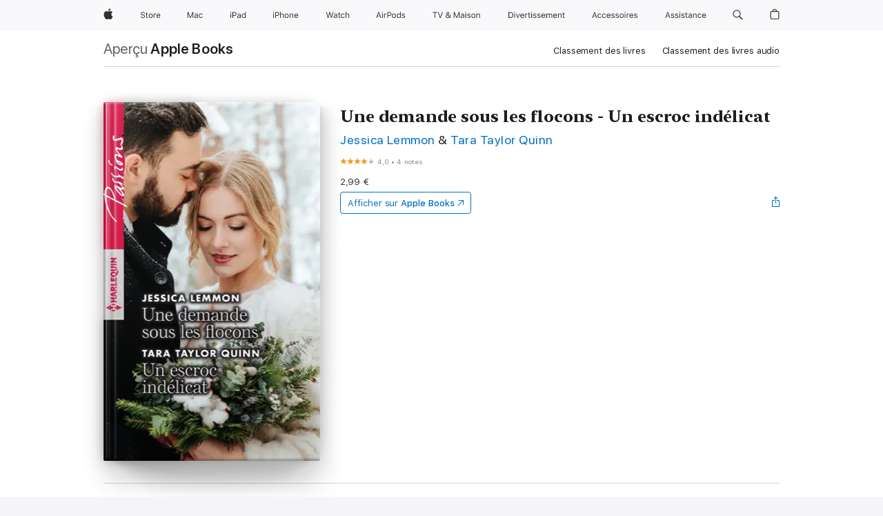

--- FILE ---
content_type: text/html
request_url: https://books.apple.com/fr/book/une-demande-sous-les-flocons-un-escroc-ind%C3%A9licat/id1484358262
body_size: 43827
content:
<!DOCTYPE html><html  dir="ltr" lang="fr-FR"><head>
    <meta charset="utf-8">
    <meta http-equiv="X-UA-Compatible" content="IE=edge">
    <meta name="viewport" content="width=device-width, initial-scale=1, viewport-fit=cover">
    <meta name="applicable-device" content="pc,mobile">

    <script id="perfkit">window.initialPageRequestTime = +new Date();</script>
    <link rel="preconnect" href="https://amp-api.books.apple.com" crossorigin="">
<link rel="preconnect" href="https://is1-ssl.mzstatic.com" crossorigin="">
<link rel="preconnect" href="https://is2-ssl.mzstatic.com" crossorigin="">
<link rel="preconnect" href="https://is3-ssl.mzstatic.com" crossorigin="">
<link rel="preconnect" href="https://is4-ssl.mzstatic.com" crossorigin="">
<link rel="preconnect" href="https://is5-ssl.mzstatic.com" crossorigin="">
<link rel="preconnect" href="https://xp.apple.com" crossorigin="">
<link rel="preconnect" href="https://js-cdn.music.apple.com" crossorigin="">
<link rel="preconnect" href="https://www.apple.com" crossorigin="">
    
<meta name="web-experience-app/config/environment" content="%7B%22appVersion%22%3A1%2C%22modulePrefix%22%3A%22web-experience-app%22%2C%22environment%22%3A%22production%22%2C%22rootURL%22%3A%22%2F%22%2C%22locationType%22%3A%22history-hash-router-scroll%22%2C%22historySupportMiddleware%22%3Atrue%2C%22EmberENV%22%3A%7B%22FEATURES%22%3A%7B%7D%2C%22EXTEND_PROTOTYPES%22%3A%7B%22Date%22%3Afalse%7D%2C%22_APPLICATION_TEMPLATE_WRAPPER%22%3Afalse%2C%22_DEFAULT_ASYNC_OBSERVERS%22%3Atrue%2C%22_JQUERY_INTEGRATION%22%3Afalse%2C%22_TEMPLATE_ONLY_GLIMMER_COMPONENTS%22%3Atrue%7D%2C%22APP%22%3A%7B%22PROGRESS_BAR_DELAY%22%3A3000%2C%22CLOCK_INTERVAL%22%3A1000%2C%22LOADING_SPINNER_SPY%22%3Atrue%2C%22BREAKPOINTS%22%3A%7B%22large%22%3A%7B%22min%22%3A1069%2C%22content%22%3A980%7D%2C%22medium%22%3A%7B%22min%22%3A735%2C%22max%22%3A1068%2C%22content%22%3A692%7D%2C%22small%22%3A%7B%22min%22%3A320%2C%22max%22%3A734%2C%22content%22%3A280%7D%7D%2C%22buildVariant%22%3A%22books%22%2C%22name%22%3A%22web-experience-app%22%2C%22version%22%3A%222548.0.0%2B0b472053%22%7D%2C%22MEDIA_API%22%3A%7B%22token%22%3A%22eyJhbGciOiJFUzI1NiIsInR5cCI6IkpXVCIsImtpZCI6IkNOM1dVNkVKTzEifQ.eyJpc3MiOiJOVjBTRVdHRlNSIiwiaWF0IjoxNzY0NzIyNzU2LCJleHAiOjE3NzE5ODAzNTYsInJvb3RfaHR0cHNfb3JpZ2luIjpbImFwcGxlLmNvbSJdfQ.Y-cFl9j5HGWR1S_YFqK_Hy1qwk1hW9aBvWtIfb4iDzMDCQO9JcdexCvQGzSRxWYIEXS3JtD3vpWxYDj3puQYsA%22%7D%2C%22i18n%22%3A%7B%22defaultLocale%22%3A%22en-gb%22%2C%22useDevLoc%22%3Afalse%2C%22pathToLocales%22%3A%22dist%2Flocales%22%7D%2C%22MEDIA_ARTWORK%22%3A%7B%22BREAKPOINTS%22%3A%7B%22large%22%3A%7B%22min%22%3A1069%2C%22content%22%3A980%7D%2C%22medium%22%3A%7B%22min%22%3A735%2C%22max%22%3A1068%2C%22content%22%3A692%7D%2C%22small%22%3A%7B%22min%22%3A320%2C%22max%22%3A734%2C%22content%22%3A280%7D%7D%7D%2C%22API%22%3A%7B%22BookHost%22%3A%22https%3A%2F%2Famp-api.books.apple.com%22%2C%22obcMetadataBaseUrl%22%3A%22%2Fapi%2Fbooks-metadata%22%2C%22globalElementsPath%22%3A%22%2Fglobal-elements%22%7D%2C%22fastboot%22%3A%7B%22hostWhitelist%22%3A%5B%7B%7D%5D%7D%2C%22ember-short-number%22%3A%7B%22locales%22%3A%5B%22ar-dz%22%2C%22ar-bh%22%2C%22ar-eg%22%2C%22ar-iq%22%2C%22ar-jo%22%2C%22ar-kw%22%2C%22ar-lb%22%2C%22ar-ly%22%2C%22ar-ma%22%2C%22ar-om%22%2C%22ar-qa%22%2C%22ar-sa%22%2C%22ar-sd%22%2C%22ar-sy%22%2C%22ar-tn%22%2C%22ar-ae%22%2C%22ar-ye%22%2C%22he-il%22%2C%22iw-il%22%2C%22ca-es%22%2C%22cs-cz%22%2C%22da-dk%22%2C%22de-ch%22%2C%22de-de%22%2C%22el-gr%22%2C%22en-au%22%2C%22en-ca%22%2C%22en-gb%22%2C%22en-us%22%2C%22es-419%22%2C%22es-es%22%2C%22es-mx%22%2C%22es-xl%22%2C%22et-ee%22%2C%22fi-fi%22%2C%22fr-ca%22%2C%22fr-fr%22%2C%22hi-in%22%2C%22hr-hr%22%2C%22hu-hu%22%2C%22id-id%22%2C%22is-is%22%2C%22it-it%22%2C%22iw-il%22%2C%22ja-jp%22%2C%22ko-kr%22%2C%22lt-lt%22%2C%22lv-lv%22%2C%22ms-my%22%2C%22nl-nl%22%2C%22no-no%22%2C%22no-nb%22%2C%22nb-no%22%2C%22pl-pl%22%2C%22pt-br%22%2C%22pt-pt%22%2C%22ro-ro%22%2C%22ru-ru%22%2C%22sk-sk%22%2C%22sv-se%22%2C%22th-th%22%2C%22tr-tr%22%2C%22uk-ua%22%2C%22vi-vi%22%2C%22vi-vn%22%2C%22zh-cn%22%2C%22zh-hans%22%2C%22zh-hans-cn%22%2C%22zh-hant%22%2C%22zh-hant-hk%22%2C%22zh-hant-tw%22%2C%22zh-hk%22%2C%22zh-tw%22%2C%22ar%22%2C%22ca%22%2C%22cs%22%2C%22da%22%2C%22de%22%2C%22el%22%2C%22en%22%2C%22es%22%2C%22fi%22%2C%22fr%22%2C%22he%22%2C%22hi%22%2C%22hr%22%2C%22hu%22%2C%22id%22%2C%22is%22%2C%22it%22%2C%22ja%22%2C%22ko%22%2C%22lt%22%2C%22lv%22%2C%22ms%22%2C%22nb%22%2C%22nl%22%2C%22no%22%2C%22pl%22%2C%22pt%22%2C%22ro%22%2C%22ru%22%2C%22sk%22%2C%22sv%22%2C%22th%22%2C%22tr%22%2C%22uk%22%2C%22vi%22%2C%22zh%22%5D%7D%2C%22ember-cli-mirage%22%3A%7B%22enabled%22%3Afalse%2C%22usingProxy%22%3Afalse%2C%22useDefaultPassthroughs%22%3Atrue%7D%2C%22BREAKPOINTS%22%3A%7B%22large%22%3A%7B%22min%22%3A1069%2C%22content%22%3A980%7D%2C%22medium%22%3A%7B%22min%22%3A735%2C%22max%22%3A1068%2C%22content%22%3A692%7D%2C%22small%22%3A%7B%22min%22%3A320%2C%22max%22%3A734%2C%22content%22%3A280%7D%7D%2C%22METRICS%22%3A%7B%22variant%22%3A%22web%22%2C%22baseFields%22%3A%7B%22appName%22%3A%22web-experience-app%22%2C%22constraintProfiles%22%3A%5B%22AMPWeb%22%5D%7D%2C%22clickstream%22%3A%7B%22enabled%22%3Atrue%2C%22topic%22%3A%5B%22xp_amp_web_exp%22%5D%2C%22autoTrackClicks%22%3Atrue%7D%2C%22performance%22%3A%7B%22enabled%22%3Atrue%2C%22topic%22%3A%22xp_amp_bookstore_perf%22%7D%7D%2C%22MEDIA_SHELF%22%3A%7B%22GRID_CONFIG%22%3A%7B%22books-brick-row%22%3A%7B%22small%22%3A1%2C%22medium%22%3A2%2C%22large%22%3A3%7D%2C%22story%22%3A%7B%22small%22%3A1%2C%22medium%22%3A2%2C%22large%22%3A3%7D%2C%22small-brick%22%3A%7B%22small%22%3A1%2C%22medium%22%3A2%2C%22large%22%3A3%7D%2C%22editorial-lockup-large%22%3A%7B%22small%22%3A1%2C%22medium%22%3A2%2C%22large%22%3A2%7D%2C%22editorial-lockup-medium%22%3A%7B%22small%22%3A1%2C%22medium%22%3A2%2C%22large%22%3A3%7D%2C%22large-brick%22%3A%7B%22small%22%3A1%2C%22medium%22%3A1%2C%22large%22%3A2%7D%2C%22lockup-small%22%3A%7B%22small%22%3A1%2C%22medium%22%3A2%2C%22large%22%3A3%7D%2C%22lockup-large%22%3A%7B%22small%22%3A1%2C%22medium%22%3A3%2C%22large%22%3A4%7D%2C%22posters%22%3A%7B%22small%22%3A1%2C%22medium%22%3A1%2C%22large%22%3A2%7D%2C%22breakout-large%22%3A%7B%22small%22%3A1%2C%22medium%22%3A1%2C%22large%22%3A1%7D%7D%2C%22BREAKPOINTS%22%3A%7B%22large%22%3A%7B%22min%22%3A1069%2C%22content%22%3A980%7D%2C%22medium%22%3A%7B%22min%22%3A735%2C%22max%22%3A1068%2C%22content%22%3A692%7D%2C%22small%22%3A%7B%22min%22%3A320%2C%22max%22%3A734%2C%22content%22%3A280%7D%7D%7D%2C%22SASSKIT_GENERATOR%22%3A%7B%22VIEWPORT_CONFIG%22%3A%7B%22BREAKPOINTS%22%3A%7B%22large%22%3A%7B%22min%22%3A1069%2C%22content%22%3A980%7D%2C%22medium%22%3A%7B%22min%22%3A735%2C%22max%22%3A1068%2C%22content%22%3A692%7D%2C%22small%22%3A%7B%22min%22%3A320%2C%22max%22%3A734%2C%22content%22%3A280%7D%7D%7D%7D%2C%22features%22%3A%7B%22BUILD_VARIANT_APPS%22%3Afalse%2C%22BUILD_VARIANT_BOOKS%22%3Atrue%2C%22BUILD_VARIANT_FITNESS%22%3Afalse%2C%22BUILD_VARIANT_PODCASTS%22%3Afalse%2C%22BUILD_VARIANT_ITUNES%22%3Afalse%2C%22TV%22%3Afalse%2C%22PODCASTS%22%3Afalse%2C%22BOOKS%22%3Atrue%2C%22APPS%22%3Afalse%2C%22ARTISTS%22%3Afalse%2C%22DEEPLINK_ROUTE%22%3Afalse%2C%22EMBER_DATA%22%3Afalse%2C%22CHARTS%22%3Atrue%2C%22FITNESS%22%3Afalse%2C%22SHARE_UI%22%3Atrue%2C%22SEPARATE_RTL_STYLESHEET%22%3Atrue%7D%2C%22%40amp%2Fember-ui-global-elements%22%3A%7B%22useFooterWithoutRefundLink%22%3Atrue%7D%2C%22ember-cli-content-security-policy%22%3A%7B%22policy%22%3A%22upgrade-insecure-requests%20%3B%20default-src%20'none'%3B%20img-src%20'self'%20https%3A%2F%2F*.apple.com%20https%3A%2F%2F*.mzstatic.com%20data%3A%3B%20style-src%20'self'%20https%3A%2F%2F*.apple.com%20'unsafe-inline'%3B%20font-src%20'self'%20https%3A%2F%2F*.apple.com%3B%20media-src%20'self'%20https%3A%2F%2F*.apple.com%20blob%3A%3B%20connect-src%20'self'%20https%3A%2F%2F*.apple.com%20https%3A%2F%2F*.mzstatic.com%3B%20script-src%20'self'%20https%3A%2F%2F*.apple.com%20'unsafe-eval'%20'sha256-4ywTGAe4rEpoHt8XkjbkdOWklMJ%2F1Py%2Fx6b3%2FaGbtSQ%3D'%3B%20frame-src%20'self'%20https%3A%2F%2F*.apple.com%20itmss%3A%20itms-appss%3A%20itms-bookss%3A%20itms-itunesus%3A%20itms-messagess%3A%20itms-podcasts%3A%20itms-watchs%3A%20macappstores%3A%20musics%3A%20apple-musics%3A%20podcasts%3A%20videos%3A%3B%22%2C%22reportOnly%22%3Afalse%7D%2C%22exportApplicationGlobal%22%3Afalse%7D">
<!-- EMBER_CLI_FASTBOOT_TITLE --><link rel="stylesheet preload" name="fonts" href="//www.apple.com/wss/fonts?families=SF+Pro,v2|SF+Pro+Icons,v1|SF+Pro+Rounded,v1|New+York+Small,v1|New+York+Medium,v1" as="style"><link rel="stylesheet" type="text/css" href="https://www.apple.com/api-www/global-elements/global-header/v1/assets/globalheader.css" data-global-elements-nav-styles>
<link rel="stylesheet" type="text/css" href="/global-elements/2426.0.0/fr_FR/ac-global-footer.ec11165b7046eeda9654515512b0e174.css" data-global-elements-footer-styles>
<meta name="ac-gn-search-suggestions-enabled" content="false"/>
<meta name="globalnav-search-suggestions-enabled" content="false"/>
    <title>
      ‎Une demande sous les flocons - Un escroc indélicat écrit par Jessica Lemmon &amp; Tara Taylor Quinn sur Apple Books
    </title>
      <meta name="keywords" content="télécharger, Une demande sous les flocons - Un escroc indélicat, livres sur iphone, ipad, Mac, Apple Books">

      <meta name="description" content="Une demande sous les flocons, Jessica Lemmon&amp;#xa0; Responsable du scandale qui a terni l’honneur de sa puissante famille, Stefanie doit trouver une solution afin que son frère remporte l’élection municipale de Dallas. Malgré le poids du devoir, elle n’ose pas demander à Emmett Keaton, son garde du c…">

<!---->
      <link rel="canonical" href="https://books.apple.com/fr/book/une-demande-sous-les-flocons-un-escroc-ind%C3%A9licat/id1484358262">

      <link rel="icon" sizes="48x48" href="https://books.apple.com/assets/images/favicon/favicon-books-48-a8eb8171a8d912ed29d99e7a134953d3.png" type="image/png">

<!---->
<!---->
      <meta name="apple:content_id" content="1484358262">

<!---->
      <script name="schema:book" type="application/ld+json">
        {"@context":"http://schema.org","@type":"Book","additionalType":"Product","author":"Jessica Lemmon &amp; Tara Taylor Quinn","bookFormat":"EBook","datePublished":"2019-12-01T00:00:00.000Z","description":"Une demande sous les flocons, Jessica Lemmon&amp;#xa0; Responsable du scandale qui a terni l’honneur de sa puissante famille, Stefanie doit trouver une solution afin que son frère remporte l’élection municipale de Dallas. Malgré le poids du devoir, elle n’ose pas demander à Emmett Keaton, son garde du c…","genre":["Romance contemporaine","Livres","Romance"],"image":"https://is1-ssl.mzstatic.com/image/thumb/Publication113/v4/66/98/53/66985309-a3ce-4cfa-7a5b-dd582b6320f4/9782280438889-001-x.jpeg/1200x630wz.png","inLanguage":"fr-FR","isbn":"9782280438889","name":"Une demande sous les flocons - Un escroc indélicat","numberOfPages":384,"publisher":"Harlequin Passions","thumbnailUrl":["https://is1-ssl.mzstatic.com/image/thumb/Publication113/v4/66/98/53/66985309-a3ce-4cfa-7a5b-dd582b6320f4/9782280438889-001-x.jpeg/1200x675wz.jpg","https://is1-ssl.mzstatic.com/image/thumb/Publication113/v4/66/98/53/66985309-a3ce-4cfa-7a5b-dd582b6320f4/9782280438889-001-x.jpeg/1200x900wz.jpg","https://is1-ssl.mzstatic.com/image/thumb/Publication113/v4/66/98/53/66985309-a3ce-4cfa-7a5b-dd582b6320f4/9782280438889-001-x.jpeg/1200x1200wz.jpg"],"offers":{"@type":"Offer","price":2.99,"priceCurrency":"EUR","hasMerchantReturnPolicy":{"@type":"MerchantReturnPolicy","returnPolicyCategory":"https://schema.org/MerchantReturnNotPermitted","merchantReturnDays":0}},"aggregateRating":{"@type":"AggregateRating","ratingValue":4,"reviewCount":4}}
      </script>

        <meta property="al:ios:app_store_id" content="364709193">
        <meta property="al:ios:app_name" content="Apple Books">

        <meta property="og:title" content="‎Une demande sous les flocons - Un escroc indélicat">
        <meta property="og:description" content="‎Romance · 2019">
        <meta property="og:site_name" content="Apple Books">
        <meta property="og:url" content="https://books.apple.com/fr/book/une-demande-sous-les-flocons-un-escroc-ind%C3%A9licat/id1484358262">
        <meta property="og:image" content="https://is1-ssl.mzstatic.com/image/thumb/Publication113/v4/66/98/53/66985309-a3ce-4cfa-7a5b-dd582b6320f4/9782280438889-001-x.jpeg/1200x630wz.png">
        <meta property="og:image:alt" content="Une demande sous les flocons - Un escroc indélicat écrit par Jessica Lemmon &amp; Tara Taylor Quinn sur Apple Books">
        <meta property="og:image:type" content="image/png">
        <meta property="og:image:width" content="1200">
        <meta property="og:image:height" content="630">
        <meta property="og:image:secure_url" content="https://is1-ssl.mzstatic.com/image/thumb/Publication113/v4/66/98/53/66985309-a3ce-4cfa-7a5b-dd582b6320f4/9782280438889-001-x.jpeg/1200x630wz.png">
        <meta property="og:type" content="book">
        <meta property="og:locale" content="fr_FR">

        <meta name="twitter:title" content="‎Une demande sous les flocons - Un escroc indélicat">
        <meta name="twitter:description" content="‎Romance · 2019">
        <meta name="twitter:site" content="@AppleBooks">
        <meta name="twitter:card" content="summary_large_image">
        <meta name="twitter:image" content="https://is1-ssl.mzstatic.com/image/thumb/Publication113/v4/66/98/53/66985309-a3ce-4cfa-7a5b-dd582b6320f4/9782280438889-001-x.jpeg/1200x600wz.png">
        <meta name="twitter:image:alt" content="Une demande sous les flocons - Un escroc indélicat écrit par Jessica Lemmon &amp; Tara Taylor Quinn sur Apple Books">

<!---->
    <meta name="version" content="2548.0.0">
    <!-- @@HEAD@@ -->
    <script src="https://js-cdn.music.apple.com/musickit/v2/amp/musickit.js?t=1764722790239"></script>

    <link integrity="" rel="stylesheet" href="/assets/web-experience-app-real-f1ca40148188f63f7dd2cd7d4d6d7e05.css" data-rtl="/assets/web-experience-rtl-app-dc89d135bf4a79beed79bacafc906bdf.css">

    
  </head>
  <body class="no-js no-touch globalnav-scrim">
    <script type="x/boundary" id="fastboot-body-start"></script><div id="globalheader"><aside id="globalmessage-segment" lang="fr-FR" dir="ltr" class="globalmessage-segment"><ul data-strings="{&quot;view&quot;:&quot;Accueil Store {%STOREFRONT%}&quot;,&quot;segments&quot;:{&quot;smb&quot;:&quot;Accueil Store Entreprises&quot;,&quot;eduInd&quot;:&quot;Accueil Store &#xC9;ducation&quot;,&quot;other&quot;:&quot;Accueil Store&quot;},&quot;exit&quot;:&quot;Quitter&quot;}" class="globalmessage-segment-content"></ul></aside><nav id="globalnav" lang="fr-FR" dir="ltr" aria-label="Global" data-analytics-element-engagement-start="globalnav:onFlyoutOpen" data-analytics-element-engagement-end="globalnav:onFlyoutClose" data-store-api="https://www.apple.com/[storefront]/shop/bag/status" data-analytics-activitymap-region-id="global nav" data-analytics-region="global nav" class="globalnav no-js   "><div class="globalnav-content"><div class="globalnav-item globalnav-menuback"><button aria-label="Menu principal" class="globalnav-menuback-button"><span class="globalnav-chevron-icon"><svg height="48" viewbox="0 0 9 48" width="9" xmlns="http://www.w3.org/2000/svg"><path d="m1.5618 24.0621 6.5581-6.4238c.2368-.2319.2407-.6118.0088-.8486-.2324-.2373-.6123-.2407-.8486-.0088l-7 6.8569c-.1157.1138-.1807.2695-.1802.4316.001.1621.0674.3174.1846.4297l7 6.7241c.1162.1118.2661.1675.4155.1675.1577 0 .3149-.062.4326-.1846.2295-.2388.2222-.6187-.0171-.8481z"/></svg></span></button></div><ul id="globalnav-list" class="globalnav-list"><li data-analytics-element-engagement="globalnav hover - apple" class="
				globalnav-item
				globalnav-item-apple
				
				
			"><a href="https://www.apple.com/fr/" data-globalnav-item-name="apple" data-analytics-title="apple home" aria-label="Apple" class="globalnav-link globalnav-link-apple"><span class="globalnav-image-regular globalnav-link-image"><svg height="44" viewbox="0 0 14 44" width="14" xmlns="http://www.w3.org/2000/svg"><path d="m13.0729 17.6825a3.61 3.61 0 0 0 -1.7248 3.0365 3.5132 3.5132 0 0 0 2.1379 3.2223 8.394 8.394 0 0 1 -1.0948 2.2618c-.6816.9812-1.3943 1.9623-2.4787 1.9623s-1.3633-.63-2.613-.63c-1.2187 0-1.6525.6507-2.644.6507s-1.6834-.9089-2.4787-2.0243a9.7842 9.7842 0 0 1 -1.6628-5.2776c0-3.0984 2.014-4.7405 3.9969-4.7405 1.0535 0 1.9314.6919 2.5924.6919.63 0 1.6112-.7333 2.8092-.7333a3.7579 3.7579 0 0 1 3.1604 1.5802zm-3.7284-2.8918a3.5615 3.5615 0 0 0 .8469-2.22 1.5353 1.5353 0 0 0 -.031-.32 3.5686 3.5686 0 0 0 -2.3445 1.2084 3.4629 3.4629 0 0 0 -.8779 2.1585 1.419 1.419 0 0 0 .031.2892 1.19 1.19 0 0 0 .2169.0207 3.0935 3.0935 0 0 0 2.1586-1.1368z"/></svg></span><span class="globalnav-image-compact globalnav-link-image"><svg height="48" viewbox="0 0 17 48" width="17" xmlns="http://www.w3.org/2000/svg"><path d="m15.5752 19.0792a4.2055 4.2055 0 0 0 -2.01 3.5376 4.0931 4.0931 0 0 0 2.4908 3.7542 9.7779 9.7779 0 0 1 -1.2755 2.6351c-.7941 1.1431-1.6244 2.2862-2.8878 2.2862s-1.5883-.734-3.0443-.734c-1.42 0-1.9252.7581-3.08.7581s-1.9611-1.0589-2.8876-2.3584a11.3987 11.3987 0 0 1 -1.9373-6.1487c0-3.61 2.3464-5.523 4.6566-5.523 1.2274 0 2.25.8062 3.02.8062.734 0 1.8771-.8543 3.2729-.8543a4.3778 4.3778 0 0 1 3.6822 1.841zm-6.8586-2.0456a1.3865 1.3865 0 0 1 -.2527-.024 1.6557 1.6557 0 0 1 -.0361-.337 4.0341 4.0341 0 0 1 1.0228-2.5148 4.1571 4.1571 0 0 1 2.7314-1.4078 1.7815 1.7815 0 0 1 .0361.373 4.1487 4.1487 0 0 1 -.9867 2.587 3.6039 3.6039 0 0 1 -2.5148 1.3236z"/></svg></span><span class="globalnav-link-text">Apple</span></a></li><li data-topnav-flyout-item="menu" data-topnav-flyout-label="Menu" role="none" class="globalnav-item globalnav-menu"><div data-topnav-flyout="menu" class="globalnav-flyout"><div class="globalnav-menu-list"><div data-analytics-element-engagement="globalnav hover - store" class="
				globalnav-item
				globalnav-item-store
				globalnav-item-menu
				
			"><ul role="none" class="globalnav-submenu-trigger-group"><li class="globalnav-submenu-trigger-item"><a href="https://www.apple.com/fr/shop/goto/store" data-globalnav-item-name="store" data-topnav-flyout-trigger-compact data-analytics-title="store" data-analytics-element-engagement="hover - store" aria-label="Store" class="globalnav-link globalnav-submenu-trigger-link globalnav-link-store"><span class="globalnav-link-text-container"><span class="globalnav-image-regular globalnav-link-image"><svg height="44" viewbox="0 0 30 44" width="30" xmlns="http://www.w3.org/2000/svg"><path d="m26.5679 20.4629c1.002 0 1.67.738 1.693 1.857h-3.48c.076-1.119.779-1.857 1.787-1.857zm2.754 2.672v-.387c0-1.963-1.037-3.176-2.742-3.176-1.735 0-2.848 1.289-2.848 3.276 0 1.998 1.096 3.263 2.848 3.263 1.383 0 2.367-.668 2.66-1.746h-1.008c-.264.557-.814.856-1.629.856-1.072 0-1.769-.791-1.822-2.039v-.047zm-9.547-3.451h.96v.937h.094c.188-.615.914-1.049 1.752-1.049.164 0 .375.012.504.03v1.007c-.082-.023-.445-.058-.644-.058-.961 0-1.659 1.098-1.659 1.535v3.914h-1.007zm-4.27 5.519c-1.195 0-1.869-.867-1.869-2.361 0-1.5.674-2.361 1.869-2.361 1.196 0 1.87.861 1.87 2.361 0 1.494-.674 2.361-1.87 2.361zm0-5.631c-1.798 0-2.912 1.237-2.912 3.27 0 2.027 1.114 3.269 2.912 3.269 1.799 0 2.913-1.242 2.913-3.269 0-2.033-1.114-3.27-2.913-3.27zm-5.478-1.475v1.635h1.407v.843h-1.407v3.575c0 .744.282 1.06.938 1.06.182 0 .281-.006.469-.023v.849c-.199.035-.393.059-.592.059-1.301 0-1.822-.481-1.822-1.688v-3.832h-1.02v-.843h1.02v-1.635zm-8.103 5.694c.129.885.973 1.447 2.174 1.447 1.137 0 1.975-.615 1.975-1.453 0-.72-.527-1.177-1.693-1.47l-1.084-.282c-1.53-.386-2.192-1.078-2.192-2.279 0-1.436 1.201-2.408 2.988-2.408 1.635 0 2.854.972 2.942 2.338h-1.061c-.146-.867-.861-1.383-1.916-1.383-1.125 0-1.869.562-1.869 1.418 0 .662.463 1.043 1.629 1.342l.885.234c1.752.439 2.455 1.119 2.455 2.361 0 1.553-1.225 2.543-3.158 2.543-1.793 0-3.03-.949-3.141-2.408z"/></svg></span><span class="globalnav-link-text">Store</span></span></a></li></ul></div><div data-analytics-element-engagement="globalnav hover - mac" class="
				globalnav-item
				globalnav-item-mac
				globalnav-item-menu
				
			"><ul role="none" class="globalnav-submenu-trigger-group"><li class="globalnav-submenu-trigger-item"><a href="https://www.apple.com/fr/mac/" data-globalnav-item-name="mac" data-topnav-flyout-trigger-compact data-analytics-title="mac" data-analytics-element-engagement="hover - mac" aria-label="Mac" class="globalnav-link globalnav-submenu-trigger-link globalnav-link-mac"><span class="globalnav-link-text-container"><span class="globalnav-image-regular globalnav-link-image"><svg height="44" viewbox="0 0 23 44" width="23" xmlns="http://www.w3.org/2000/svg"><path d="m8.1558 25.9987v-6.457h-.0703l-2.666 6.457h-.8907l-2.666-6.457h-.0703v6.457h-.9844v-8.4551h1.2246l2.8945 7.0547h.0938l2.8945-7.0547h1.2246v8.4551zm2.5166-1.7696c0-1.1309.832-1.7812 2.3027-1.8691l1.8223-.1113v-.5742c0-.7793-.4863-1.207-1.4297-1.207-.7559 0-1.2832.2871-1.4238.7852h-1.0195c.1348-1.0137 1.1309-1.6816 2.4785-1.6816 1.541 0 2.4023.791 2.4023 2.1035v4.3242h-.9609v-.9318h-.0938c-.4102.6738-1.1016 1.043-1.9453 1.043-1.2246 0-2.1328-.7266-2.1328-1.8809zm4.125-.5859v-.5801l-1.6992.1113c-.9609.0645-1.3828.3984-1.3828 1.0312 0 .6445.5449 1.0195 1.2773 1.0195 1.0371.0001 1.8047-.6796 1.8047-1.5819zm6.958-2.0273c-.1641-.627-.7207-1.1367-1.6289-1.1367-1.1367 0-1.8516.9082-1.8516 2.3379 0 1.459.7266 2.3848 1.8516 2.3848.8496 0 1.4414-.3926 1.6289-1.1074h1.0195c-.1816 1.1602-1.125 2.0156-2.6426 2.0156-1.7695 0-2.9004-1.2832-2.9004-3.293 0-1.9688 1.125-3.2461 2.8945-3.2461 1.5352 0 2.4727.9199 2.6484 2.0449z"/></svg></span><span class="globalnav-link-text">Mac</span></span></a></li></ul></div><div data-analytics-element-engagement="globalnav hover - ipad" class="
				globalnav-item
				globalnav-item-ipad
				globalnav-item-menu
				
			"><ul role="none" class="globalnav-submenu-trigger-group"><li class="globalnav-submenu-trigger-item"><a href="https://www.apple.com/fr/ipad/" data-globalnav-item-name="ipad" data-topnav-flyout-trigger-compact data-analytics-title="ipad" data-analytics-element-engagement="hover - ipad" aria-label="iPad" class="globalnav-link globalnav-submenu-trigger-link globalnav-link-ipad"><span class="globalnav-link-text-container"><span class="globalnav-image-regular globalnav-link-image"><svg height="44" viewbox="0 0 24 44" width="24" xmlns="http://www.w3.org/2000/svg"><path d="m14.9575 23.7002c0 .902-.768 1.582-1.805 1.582-.732 0-1.277-.375-1.277-1.02 0-.632.422-.966 1.383-1.031l1.699-.111zm-1.395-4.072c-1.347 0-2.343.668-2.478 1.681h1.019c.141-.498.668-.785 1.424-.785.944 0 1.43.428 1.43 1.207v.574l-1.822.112c-1.471.088-2.303.738-2.303 1.869 0 1.154.908 1.881 2.133 1.881.844 0 1.535-.369 1.945-1.043h.094v.931h.961v-4.324c0-1.312-.862-2.103-2.403-2.103zm6.769 5.575c-1.155 0-1.846-.885-1.846-2.361 0-1.471.697-2.362 1.846-2.362 1.142 0 1.857.914 1.857 2.362 0 1.459-.709 2.361-1.857 2.361zm1.834-8.027v3.503h-.088c-.358-.691-1.102-1.107-1.981-1.107-1.605 0-2.654 1.289-2.654 3.27 0 1.986 1.037 3.269 2.654 3.269.873 0 1.623-.416 2.022-1.119h.093v1.008h.961v-8.824zm-15.394 4.869h-1.863v-3.563h1.863c1.225 0 1.899.639 1.899 1.799 0 1.119-.697 1.764-1.899 1.764zm.276-4.5h-3.194v8.455h1.055v-3.018h2.127c1.588 0 2.719-1.119 2.719-2.701 0-1.611-1.108-2.736-2.707-2.736zm-6.064 8.454h1.008v-6.316h-1.008zm-.199-8.237c0-.387.316-.704.703-.704s.703.317.703.704c0 .386-.316.703-.703.703s-.703-.317-.703-.703z"/></svg></span><span class="globalnav-link-text">iPad</span></span></a></li></ul></div><div data-analytics-element-engagement="globalnav hover - iphone" class="
				globalnav-item
				globalnav-item-iphone
				globalnav-item-menu
				
			"><ul role="none" class="globalnav-submenu-trigger-group"><li class="globalnav-submenu-trigger-item"><a href="https://www.apple.com/fr/iphone/" data-globalnav-item-name="iphone" data-topnav-flyout-trigger-compact data-analytics-title="iphone" data-analytics-element-engagement="hover - iphone" aria-label="iPhone" class="globalnav-link globalnav-submenu-trigger-link globalnav-link-iphone"><span class="globalnav-link-text-container"><span class="globalnav-image-regular globalnav-link-image"><svg height="44" viewbox="0 0 38 44" width="38" xmlns="http://www.w3.org/2000/svg"><path d="m32.7129 22.3203h3.48c-.023-1.119-.691-1.857-1.693-1.857-1.008 0-1.711.738-1.787 1.857zm4.459 2.045c-.293 1.078-1.277 1.746-2.66 1.746-1.752 0-2.848-1.266-2.848-3.264 0-1.986 1.113-3.275 2.848-3.275 1.705 0 2.742 1.213 2.742 3.176v.386h-4.541v.047c.053 1.248.75 2.039 1.822 2.039.815 0 1.366-.298 1.629-.855zm-12.282-4.682h.961v.996h.094c.316-.697.932-1.107 1.898-1.107 1.418 0 2.209.838 2.209 2.338v4.09h-1.007v-3.844c0-1.137-.481-1.676-1.489-1.676s-1.658.674-1.658 1.781v3.739h-1.008zm-2.499 3.158c0-1.5-.674-2.361-1.869-2.361-1.196 0-1.87.861-1.87 2.361 0 1.495.674 2.362 1.87 2.362 1.195 0 1.869-.867 1.869-2.362zm-4.782 0c0-2.033 1.114-3.269 2.913-3.269 1.798 0 2.912 1.236 2.912 3.269 0 2.028-1.114 3.27-2.912 3.27-1.799 0-2.913-1.242-2.913-3.27zm-6.636-5.666h1.008v3.504h.093c.317-.697.979-1.107 1.946-1.107 1.336 0 2.179.855 2.179 2.338v4.09h-1.007v-3.844c0-1.119-.504-1.676-1.459-1.676-1.131 0-1.752.715-1.752 1.781v3.739h-1.008zm-6.015 4.87h1.863c1.202 0 1.899-.645 1.899-1.764 0-1.16-.674-1.799-1.899-1.799h-1.863zm2.139-4.5c1.599 0 2.707 1.125 2.707 2.736 0 1.582-1.131 2.701-2.719 2.701h-2.127v3.018h-1.055v-8.455zm-6.114 8.454h1.008v-6.316h-1.008zm-.2-8.238c0-.386.317-.703.703-.703.387 0 .704.317.704.703 0 .387-.317.704-.704.704-.386 0-.703-.317-.703-.704z"/></svg></span><span class="globalnav-link-text">iPhone</span></span></a></li></ul></div><div data-analytics-element-engagement="globalnav hover - watch" class="
				globalnav-item
				globalnav-item-watch
				globalnav-item-menu
				
			"><ul role="none" class="globalnav-submenu-trigger-group"><li class="globalnav-submenu-trigger-item"><a href="https://www.apple.com/fr/watch/" data-globalnav-item-name="watch" data-topnav-flyout-trigger-compact data-analytics-title="watch" data-analytics-element-engagement="hover - watch" aria-label="Watch" class="globalnav-link globalnav-submenu-trigger-link globalnav-link-watch"><span class="globalnav-link-text-container"><span class="globalnav-image-regular globalnav-link-image"><svg height="44" viewbox="0 0 35 44" width="35" xmlns="http://www.w3.org/2000/svg"><path d="m28.9819 17.1758h1.008v3.504h.094c.316-.697.978-1.108 1.945-1.108 1.336 0 2.18.856 2.18 2.338v4.09h-1.008v-3.844c0-1.119-.504-1.675-1.459-1.675-1.131 0-1.752.715-1.752 1.781v3.738h-1.008zm-2.42 4.441c-.164-.627-.721-1.136-1.629-1.136-1.137 0-1.852.908-1.852 2.338 0 1.459.727 2.384 1.852 2.384.849 0 1.441-.392 1.629-1.107h1.019c-.182 1.16-1.125 2.016-2.642 2.016-1.77 0-2.901-1.284-2.901-3.293 0-1.969 1.125-3.247 2.895-3.247 1.535 0 2.472.92 2.648 2.045zm-6.533-3.568v1.635h1.407v.844h-1.407v3.574c0 .744.282 1.06.938 1.06.182 0 .281-.006.469-.023v.85c-.2.035-.393.058-.592.058-1.301 0-1.822-.48-1.822-1.687v-3.832h-1.02v-.844h1.02v-1.635zm-4.2 5.596v-.58l-1.699.111c-.961.064-1.383.398-1.383 1.031 0 .645.545 1.02 1.277 1.02 1.038 0 1.805-.68 1.805-1.582zm-4.125.586c0-1.131.832-1.782 2.303-1.869l1.822-.112v-.574c0-.779-.486-1.207-1.43-1.207-.755 0-1.283.287-1.423.785h-1.02c.135-1.014 1.131-1.682 2.479-1.682 1.541 0 2.402.792 2.402 2.104v4.324h-.961v-.931h-.094c-.41.673-1.101 1.043-1.945 1.043-1.225 0-2.133-.727-2.133-1.881zm-7.684 1.769h-.996l-2.303-8.455h1.101l1.682 6.873h.07l1.893-6.873h1.066l1.893 6.873h.07l1.682-6.873h1.101l-2.302 8.455h-.996l-1.946-6.674h-.07z"/></svg></span><span class="globalnav-link-text">Watch</span></span></a></li></ul></div><div data-analytics-element-engagement="globalnav hover - airpods" class="
				globalnav-item
				globalnav-item-airpods
				globalnav-item-menu
				
			"><ul role="none" class="globalnav-submenu-trigger-group"><li class="globalnav-submenu-trigger-item"><a href="https://www.apple.com/fr/airpods/" data-globalnav-item-name="airpods" data-topnav-flyout-trigger-compact data-analytics-title="airpods" data-analytics-element-engagement="hover - airpods" aria-label="AirPods" class="globalnav-link globalnav-submenu-trigger-link globalnav-link-airpods"><span class="globalnav-link-text-container"><span class="globalnav-image-regular globalnav-link-image"><svg height="44" viewbox="0 0 43 44" width="43" xmlns="http://www.w3.org/2000/svg"><path d="m11.7153 19.6836h.961v.937h.094c.187-.615.914-1.048 1.752-1.048.164 0 .375.011.504.029v1.008c-.082-.024-.446-.059-.645-.059-.961 0-1.658.645-1.658 1.535v3.914h-1.008zm28.135-.111c1.324 0 2.244.656 2.379 1.693h-.996c-.135-.504-.627-.838-1.389-.838-.75 0-1.336.381-1.336.943 0 .434.352.704 1.096.885l.973.235c1.189.287 1.763.802 1.763 1.711 0 1.13-1.095 1.91-2.531 1.91-1.406 0-2.373-.674-2.484-1.723h1.037c.17.533.674.873 1.482.873.85 0 1.459-.404 1.459-.984 0-.434-.328-.727-1.002-.891l-1.084-.264c-1.183-.287-1.722-.796-1.722-1.71 0-1.049 1.013-1.84 2.355-1.84zm-6.665 5.631c-1.155 0-1.846-.885-1.846-2.362 0-1.471.697-2.361 1.846-2.361 1.142 0 1.857.914 1.857 2.361 0 1.459-.709 2.362-1.857 2.362zm1.834-8.028v3.504h-.088c-.358-.691-1.102-1.107-1.981-1.107-1.605 0-2.654 1.289-2.654 3.269 0 1.987 1.037 3.27 2.654 3.27.873 0 1.623-.416 2.022-1.119h.094v1.007h.961v-8.824zm-9.001 8.028c-1.195 0-1.869-.868-1.869-2.362 0-1.5.674-2.361 1.869-2.361 1.196 0 1.869.861 1.869 2.361 0 1.494-.673 2.362-1.869 2.362zm0-5.631c-1.799 0-2.912 1.236-2.912 3.269 0 2.028 1.113 3.27 2.912 3.27s2.912-1.242 2.912-3.27c0-2.033-1.113-3.269-2.912-3.269zm-17.071 6.427h1.008v-6.316h-1.008zm-.199-8.238c0-.387.317-.703.703-.703.387 0 .703.316.703.703s-.316.703-.703.703c-.386 0-.703-.316-.703-.703zm-6.137 4.922 1.324-3.773h.093l1.325 3.773zm1.892-5.139h-1.043l-3.117 8.455h1.107l.85-2.42h3.363l.85 2.42h1.107zm14.868 4.5h-1.864v-3.562h1.864c1.224 0 1.898.639 1.898 1.799 0 1.119-.697 1.763-1.898 1.763zm.275-4.5h-3.193v8.455h1.054v-3.017h2.127c1.588 0 2.719-1.119 2.719-2.701 0-1.612-1.107-2.737-2.707-2.737z"/></svg></span><span class="globalnav-link-text">AirPods</span></span></a></li></ul></div><div data-analytics-element-engagement="globalnav hover - tv-home" class="
				globalnav-item
				globalnav-item-tv-home
				globalnav-item-menu
				
			"><ul role="none" class="globalnav-submenu-trigger-group"><li class="globalnav-submenu-trigger-item"><a href="https://www.apple.com/fr/tv-home/" data-globalnav-item-name="tv-home" data-topnav-flyout-trigger-compact data-analytics-title="tv &amp; home" data-analytics-element-engagement="hover - tv &amp; home" aria-label="TV &amp; Maison" class="globalnav-link globalnav-submenu-trigger-link globalnav-link-tv-home"><span class="globalnav-link-text-container"><span class="globalnav-image-regular globalnav-link-image"><svg height="44" viewbox="0 0 70 44" width="70" xmlns="http://www.w3.org/2000/svg"><path d="m2.9954 26v-7.5059h-2.7246v-.9492h6.5039v.9492h-2.7246v7.5059zm7.7314 0-3.1172-8.4551h1.1074l2.4844 7.0898h.0938l2.4844-7.0898h1.1074l-3.1172 8.4551zm13.981-.8438c-.7207.6328-1.7109 1.002-2.7363 1.002-1.6816 0-2.8594-.9961-2.8594-2.4141 0-1.002.5449-1.7637 1.6758-2.3613.0762-.0352.2344-.1172.3281-.1641-.7793-.8203-1.0605-1.3652-1.0605-1.9805 0-1.084.9199-1.8926 2.1562-1.8926 1.248 0 2.1562.7969 2.1562 1.9043 0 .8672-.5215 1.5-1.8281 2.1855l2.1152 2.2734c.2637-.5273.3984-1.2188.3984-2.2734v-.1465h.9844v.1523c0 1.3125-.2344 2.2676-.6973 2.9824l1.4708 1.5764h-1.3242zm-4.541-1.4824c0 .9492.7676 1.5938 1.8984 1.5938.7676 0 1.5586-.3047 2.0215-.791l-2.3906-2.6133c-.0645.0234-.2168.0996-.2988.1406-.8145.4219-1.2305 1.0078-1.2305 1.6699zm3.2109-4.3886c0-.6562-.4746-1.1016-1.1602-1.1016-.6738 0-1.1543.457-1.1543 1.1133 0 .4688.2402.8789.9082 1.541 1.0313-.5274 1.4063-.9492 1.4063-1.5527zm14.8281 6.7148v-6.457h-.0703l-2.666 6.457h-.8906l-2.666-6.457h-.0703v6.457h-.9844v-8.4551h1.2246l2.8945 7.0547h.0938l2.8945-7.0547h1.2246v8.4551zm2.5166-1.7695c0-1.1309.832-1.7812 2.3027-1.8691l1.8223-.1113v-.5742c0-.7793-.4863-1.207-1.4297-1.207-.7559 0-1.2832.2871-1.4238.7852h-1.0195c.1348-1.0137 1.1309-1.6816 2.4785-1.6816 1.541 0 2.4023.791 2.4023 2.1035v4.324h-.9609v-.9316h-.0938c-.4102.6738-1.1016 1.043-1.9453 1.043-1.2246-.0001-2.1328-.7266-2.1328-1.8809zm4.125-.586v-.5801l-1.6992.1113c-.9609.0645-1.3828.3984-1.3828 1.0312 0 .6445.5449 1.0195 1.2773 1.0195 1.0371.0002 1.8047-.6795 1.8047-1.5819zm2.5752-5.8828c0-.3867.3164-.7031.7031-.7031s.7031.3164.7031.7031-.3164.7031-.7031.7031-.7031-.3164-.7031-.7031zm.1992 1.9219h1.0078v6.3164h-1.0078zm5.019-.1113c1.3242 0 2.2441.6562 2.3789 1.6934h-.9961c-.1348-.5039-.627-.8379-1.3887-.8379-.75 0-1.3359.3809-1.3359.9434 0 .4336.3516.7031 1.0957.8848l.9727.2344c1.1895.2871 1.7637.8027 1.7637 1.7109 0 1.1309-1.0957 1.9102-2.5312 1.9102-1.4062 0-2.373-.6738-2.4844-1.7227h1.0371c.1699.5332.6738.873 1.4824.873.8496 0 1.459-.4043 1.459-.9844 0-.4336-.3281-.7266-1.002-.8906l-1.084-.2637c-1.1836-.2871-1.7227-.7969-1.7227-1.7109.0001-1.0489 1.0137-1.8399 2.3555-1.8399zm3.6358 3.2695c0-2.0332 1.1133-3.2695 2.9121-3.2695s2.9121 1.2363 2.9121 3.2695c0 2.0273-1.1133 3.2695-2.9121 3.2695s-2.9121-1.2422-2.9121-3.2695zm4.7812 0c0-1.5-.6738-2.3613-1.8691-2.3613s-1.8691.8613-1.8691 2.3613c0 1.4941.6738 2.3613 1.8691 2.3613s1.8691-.8672 1.8691-2.3613zm2.5049-3.1582h.9609v.9961h.0938c.3164-.6973.9316-1.1074 1.8984-1.1074 1.418 0 2.209.8379 2.209 2.3379v4.0898h-1.0078v-3.8438c0-1.1367-.4805-1.6758-1.4883-1.6758s-1.6582.6738-1.6582 1.7812v3.7384h-1.0078z"/></svg></span><span class="globalnav-link-text">TV &amp; Maison</span></span></a></li></ul></div><div data-analytics-element-engagement="globalnav hover - entertainment" class="
				globalnav-item
				globalnav-item-entertainment
				globalnav-item-menu
				
			"><ul role="none" class="globalnav-submenu-trigger-group"><li class="globalnav-submenu-trigger-item"><a href="https://www.apple.com/fr/entertainment/" data-globalnav-item-name="entertainment" data-topnav-flyout-trigger-compact data-analytics-title="entertainment" data-analytics-element-engagement="hover - entertainment" aria-label="Divertissements" class="globalnav-link globalnav-submenu-trigger-link globalnav-link-entertainment"><span class="globalnav-link-text-container"><span class="globalnav-image-regular globalnav-link-image"><svg height="44" viewbox="0 0 84 44" width="84" xmlns="http://www.w3.org/2000/svg"><path d="m1.0781 17.5449h2.9004c2.5078 0 3.9902 1.5645 3.9902 4.2188v.0117c0 2.6602-1.4766 4.2246-3.9902 4.2246h-2.9004zm2.8301 7.5059c1.8867 0 2.9824-1.207 2.9824-3.2637v-.0117c0-2.0625-1.1074-3.2812-2.9824-3.2812h-1.7754v6.5566zm5.4756-7.2891c0-.3867.3164-.7031.7031-.7031s.7031.3164.7031.7031-.3164.7031-.7031.7031-.7031-.3164-.7031-.7031zm.1875 1.9219h1.0195v6.3164h-1.0195zm2.2705 0h1.0781l1.7285 5.2031h.0938l1.7285-5.2031h1.0781l-2.3379 6.3164h-1.0312zm6.3848 3.1816v-.0059c0-1.9512 1.1133-3.2871 2.8301-3.2871s2.7598 1.2773 2.7598 3.1641v.3984h-4.5469c.0293 1.3066.75 2.0684 1.875 2.0684.8555 0 1.3828-.4043 1.5527-.7852l.0234-.0527h1.0195l-.0117.0469c-.2168.8555-1.1191 1.6992-2.6074 1.6992-1.8047 0-2.8945-1.2656-2.8945-3.2461zm1.0605-.5449h3.4922c-.1055-1.248-.7969-1.8398-1.7285-1.8398-.9375 0-1.6523.6387-1.7637 1.8398zm5.9912-2.6367h1.0195v.9375h.0938c.2402-.6621.832-1.0488 1.6875-1.0488.1934 0 .4102.0234.5098.041v.9902c-.2109-.0352-.4043-.0586-.627-.0586-.9727 0-1.6641.6152-1.6641 1.541v3.9141h-1.0195zm4.9658 4.6758v-3.832h-.9961v-.8438h.9961v-1.6348h1.0547v1.6348h1.3828v.8438h-1.3828v3.5742c0 .7441.2578 1.043.9141 1.043.1816 0 .2812-.0059.4688-.0234v.8672c-.1992.0352-.3926.0586-.5918.0586-1.3008 0-1.8457-.4805-1.8457-1.6875zm3.6768-6.5977c0-.3867.3164-.7031.7031-.7031s.7031.3164.7031.7031-.3164.7031-.7031.7031-.7031-.3164-.7031-.7031zm.1875 1.9219h1.0195v6.3164h-1.0195zm2.499 4.7051h1.043c.1699.5273.6738.873 1.4824.873.8496 0 1.4531-.4043 1.4531-.9785v-.0117c0-.4277-.3223-.7266-1.1016-.9141l-.9785-.2344c-1.1836-.2812-1.7168-.7969-1.7168-1.7051v-.0059c0-1.0488 1.0078-1.8398 2.3496-1.8398 1.3242 0 2.2441.6621 2.3848 1.6934h-1.002c-.1348-.498-.627-.8438-1.3887-.8438-.75 0-1.3008.3867-1.3008.9434v.0117c0 .4277.3164.6973 1.0605.8789l.9727.2344c1.1895.2871 1.7637.8027 1.7637 1.7051v.0117c0 1.125-1.0957 1.9043-2.5312 1.9043-1.4062 0-2.373-.6797-2.4902-1.7227zm6.0439 0h1.043c.1699.5273.6738.873 1.4824.873.8496 0 1.4531-.4043 1.4531-.9785v-.0117c0-.4277-.3223-.7266-1.1016-.9141l-.9785-.2344c-1.1836-.2812-1.7168-.7969-1.7168-1.7051v-.0059c0-1.0488 1.0078-1.8398 2.3496-1.8398 1.3242 0 2.2441.6621 2.3848 1.6934h-1.002c-.1348-.498-.627-.8438-1.3887-.8438-.75 0-1.3008.3867-1.3008.9434v.0117c0 .4277.3164.6973 1.0605.8789l.9727.2344c1.1895.2871 1.7637.8027 1.7637 1.7051v.0117c0 1.125-1.0957 1.9043-2.5312 1.9043-1.4062 0-2.373-.6797-2.4902-1.7227zm6.167-1.5234v-.0059c0-1.9512 1.1133-3.2871 2.8301-3.2871s2.7598 1.2773 2.7598 3.1641v.3984h-4.5469c.0293 1.3066.75 2.0684 1.875 2.0684.8555 0 1.3828-.4043 1.5527-.7852l.0234-.0527h1.0195l-.0117.0469c-.2168.8555-1.1191 1.6992-2.6074 1.6992-1.8047 0-2.8945-1.2656-2.8945-3.2461zm1.0605-.5449h3.4922c-.1055-1.248-.7969-1.8398-1.7285-1.8398-.9375 0-1.6523.6387-1.7637 1.8398zm5.9912-2.6367h1.0195v.9609h.0938c.2812-.6797.8789-1.0723 1.7051-1.0723.8555 0 1.4531.4512 1.7461 1.1074h.0938c.3398-.668 1.0605-1.1074 1.9336-1.1074 1.2891 0 2.0098.7383 2.0098 2.0625v4.3652h-1.0195v-4.1309c0-.9316-.4277-1.3945-1.3184-1.3945-.8789 0-1.459.6621-1.459 1.4648v4.0605h-1.0195v-4.2891c0-.75-.5156-1.2363-1.3125-1.2363-.8262 0-1.4531.7207-1.4531 1.6113v3.9141h-1.0195v-6.3164zm10.0059 3.1816v-.0059c0-1.9512 1.1133-3.2871 2.8301-3.2871s2.7598 1.2773 2.7598 3.1641v.3984h-4.5469c.0293 1.3066.75 2.0684 1.875 2.0684.8555 0 1.3828-.4043 1.5527-.7852l.0234-.0527h1.0195l-.0117.0469c-.2168.8555-1.1191 1.6992-2.6074 1.6992-1.8047 0-2.8945-1.2656-2.8945-3.2461zm1.0605-.5449h3.4922c-.1055-1.248-.7969-1.8398-1.7285-1.8398-.9375 0-1.6523.6387-1.7637 1.8398zm5.9912-2.6367h1.0195v.9492h.0938c.3164-.668.9082-1.0605 1.8398-1.0605 1.418 0 2.209.8379 2.209 2.3379v4.0898h-1.0195v-3.8438c0-1.1367-.4688-1.6816-1.4766-1.6816s-1.6465.6797-1.6465 1.7871v3.7383h-1.0195zm7.2803 4.6758v-3.832h-.9961v-.8438h.9961v-1.6348h1.0547v1.6348h1.3828v.8438h-1.3828v3.5742c0 .7441.2578 1.043.9141 1.043.1816 0 .2812-.0059.4688-.0234v.8672c-.1992.0352-.3926.0586-.5918.0586-1.3008 0-1.8457-.4805-1.8457-1.6875z"/></svg></span><span class="globalnav-link-text">Divertissements</span></span></a></li></ul></div><div data-analytics-element-engagement="globalnav hover - accessories" class="
				globalnav-item
				globalnav-item-accessories
				globalnav-item-menu
				
			"><ul role="none" class="globalnav-submenu-trigger-group"><li class="globalnav-submenu-trigger-item"><a href="https://www.apple.com/fr/shop/goto/buy_accessories" data-globalnav-item-name="accessories" data-topnav-flyout-trigger-compact data-analytics-title="accessories" data-analytics-element-engagement="hover - accessories" aria-label="Accessoires" class="globalnav-link globalnav-submenu-trigger-link globalnav-link-accessories"><span class="globalnav-link-text-container"><span class="globalnav-image-regular globalnav-link-image"><svg height="44" viewbox="0 0 67 44" width="67" xmlns="http://www.w3.org/2000/svg"><path d="m5.6233 23.5801h-3.3633l-.8496 2.4199h-1.1074l3.1172-8.4551h1.043l3.1172 8.4551h-1.1075zm-3.0527-.8965h2.7422l-1.3242-3.7734h-.0938zm10.0986-1.0664c-.1641-.627-.7207-1.1367-1.6289-1.1367-1.1367 0-1.8516.9082-1.8516 2.3379 0 1.459.7266 2.3848 1.8516 2.3848.8496 0 1.4414-.3926 1.6289-1.1074h1.0195c-.1816 1.1602-1.125 2.0156-2.6426 2.0156-1.7695 0-2.9004-1.2832-2.9004-3.293 0-1.9688 1.125-3.2461 2.8945-3.2461 1.5352 0 2.4727.9199 2.6484 2.0449zm6.5947 0c-.1641-.627-.7207-1.1367-1.6289-1.1367-1.1367 0-1.8516.9082-1.8516 2.3379 0 1.459.7266 2.3848 1.8516 2.3848.8496 0 1.4414-.3926 1.6289-1.1074h1.0195c-.1816 1.1602-1.125 2.0156-2.6426 2.0156-1.7695 0-2.9004-1.2832-2.9004-3.293 0-1.9688 1.125-3.2461 2.8945-3.2461 1.5352 0 2.4727.9199 2.6484 2.0449zm7.5791 2.748c-.293 1.0781-1.2773 1.7461-2.6602 1.7461-1.752 0-2.8477-1.2656-2.8477-3.2637 0-1.9863 1.1133-3.2754 2.8477-3.2754 1.7051 0 2.7422 1.2129 2.7422 3.1758v.3867h-4.541v.0469c.0527 1.248.75 2.0391 1.8223 2.0391.8145 0 1.3652-.2988 1.6289-.8555zm-4.4589-2.0449h3.4805c-.0234-1.1191-.6914-1.8574-1.6934-1.8574-1.0078 0-1.711.7383-1.7871 1.8574zm8.2124-2.748c1.3242 0 2.2441.6562 2.3789 1.6934h-.9961c-.1348-.5039-.627-.8379-1.3887-.8379-.75 0-1.3359.3809-1.3359.9434 0 .4336.3516.7031 1.0957.8848l.9727.2344c1.1895.2871 1.7637.8027 1.7637 1.7109 0 1.1309-1.0957 1.9102-2.5313 1.9102-1.4062 0-2.373-.6738-2.4844-1.7227h1.0371c.1699.5332.6738.873 1.4824.873.8496 0 1.459-.4043 1.459-.9844 0-.4336-.3281-.7266-1.002-.8906l-1.084-.2637c-1.1836-.2871-1.7227-.7969-1.7227-1.7109.0001-1.0489 1.0138-1.8399 2.3556-1.8399zm6.0439 0c1.3242 0 2.2441.6562 2.3789 1.6934h-.9961c-.1348-.5039-.627-.8379-1.3887-.8379-.75 0-1.3359.3809-1.3359.9434 0 .4336.3516.7031 1.0957.8848l.9727.2344c1.1895.2871 1.7637.8027 1.7637 1.7109 0 1.1309-1.0957 1.9102-2.5312 1.9102-1.4062 0-2.373-.6738-2.4844-1.7227h1.0371c.1699.5332.6738.873 1.4824.873.8496 0 1.459-.4043 1.459-.9844 0-.4336-.3281-.7266-1.002-.8906l-1.084-.2637c-1.1836-.2871-1.7227-.7969-1.7227-1.7109 0-1.0489 1.0137-1.8399 2.3555-1.8399zm3.6358 3.2695c0-2.0332 1.1133-3.2695 2.9121-3.2695s2.9121 1.2363 2.9121 3.2695c0 2.0273-1.1133 3.2695-2.9121 3.2695s-2.9121-1.2422-2.9121-3.2695zm4.7812 0c0-1.5-.6738-2.3613-1.8691-2.3613s-1.8691.8613-1.8691 2.3613c0 1.4941.6738 2.3613 1.8691 2.3613s1.8691-.8672 1.8691-2.3613zm2.3291-5.0801c0-.3867.3164-.7031.7031-.7031s.7031.3164.7031.7031-.3164.7031-.7031.7031-.7031-.3164-.7031-.7031zm.1992 1.9219h1.0078v6.3164h-1.0078zm2.8101 0h.9609v.9375h.0938c.1875-.6152.9141-1.0488 1.752-1.0488.1641 0 .375.0117.5039.0293v1.0078c-.082-.0234-.4453-.0586-.6445-.0586-.9609 0-1.6582.6445-1.6582 1.5352v3.914h-1.0078v-6.3164zm9.4658 4.6816c-.293 1.0781-1.2773 1.7461-2.6602 1.7461-1.752 0-2.8477-1.2656-2.8477-3.2637 0-1.9863 1.1133-3.2754 2.8477-3.2754 1.7051 0 2.7422 1.2129 2.7422 3.1758v.3867h-4.541v.0469c.0527 1.248.75 2.0391 1.8223 2.0391.8145 0 1.3652-.2988 1.6289-.8555zm-4.459-2.0449h3.4805c-.0234-1.1191-.6914-1.8574-1.6934-1.8574-1.0078 0-1.7109.7383-1.7871 1.8574zm8.2119-2.748c1.3242 0 2.2441.6562 2.3789 1.6934h-.9961c-.1348-.5039-.627-.8379-1.3887-.8379-.75 0-1.3359.3809-1.3359.9434 0 .4336.3516.7031 1.0957.8848l.9727.2344c1.1895.2871 1.7637.8027 1.7637 1.7109 0 1.1309-1.0957 1.9102-2.5312 1.9102-1.4062 0-2.373-.6738-2.4844-1.7227h1.0371c.1699.5332.6738.873 1.4824.873.8496 0 1.459-.4043 1.459-.9844 0-.4336-.3281-.7266-1.002-.8906l-1.084-.2637c-1.1836-.2871-1.7227-.7969-1.7227-1.7109.0001-1.0489 1.0137-1.8399 2.3555-1.8399z"/></svg></span><span class="globalnav-link-text">Accessoires</span></span></a></li></ul></div><div data-analytics-element-engagement="globalnav hover - support" class="
				globalnav-item
				globalnav-item-support
				globalnav-item-menu
				
			"><ul role="none" class="globalnav-submenu-trigger-group"><li class="globalnav-submenu-trigger-item"><a href="https://support.apple.com/fr-fr/?cid=gn-ols-home-hp-tab" data-globalnav-item-name="support" data-topnav-flyout-trigger-compact data-analytics-title="support" data-analytics-element-engagement="hover - support" data-analytics-exit-link="true" aria-label="Assistance" class="globalnav-link globalnav-submenu-trigger-link globalnav-link-support"><span class="globalnav-link-text-container"><span class="globalnav-image-regular globalnav-link-image"><svg height="44" viewbox="0 0 60 44" width="60" xmlns="http://www.w3.org/2000/svg"><path d="m5.6949 23.5715h-3.3633l-.8496 2.4199h-1.1074l3.1172-8.4551h1.043l3.1172 8.4551h-1.1075zm-3.0527-.8965h2.7422l-1.3242-3.7734h-.0938zm8.3349-3.1113c1.3242 0 2.2441.6562 2.3789 1.6934h-.996c-.1348-.5039-.627-.8379-1.3887-.8379-.75 0-1.3359.3809-1.3359.9434 0 .4336.3516.7031 1.0957.8848l.9727.2344c1.1895.2871 1.7637.8027 1.7637 1.7109 0 1.1309-1.0957 1.9102-2.5312 1.9102-1.4062 0-2.373-.6738-2.4844-1.7227h1.0371c.1699.5332.6738.873 1.4824.873.8496 0 1.459-.4043 1.459-.9844 0-.4336-.3281-.7266-1.002-.8906l-1.084-.2637c-1.1836-.2871-1.7227-.7969-1.7227-1.7109 0-1.0489 1.0137-1.8399 2.3554-1.8399zm6.044 0c1.3242 0 2.2441.6562 2.3789 1.6934h-.9961c-.1348-.5039-.627-.8379-1.3887-.8379-.75 0-1.3359.3809-1.3359.9434 0 .4336.3516.7031 1.0957.8848l.9727.2344c1.1895.2871 1.7637.8027 1.7637 1.7109 0 1.1309-1.0957 1.9102-2.5312 1.9102-1.4062 0-2.373-.6738-2.4844-1.7227h1.0371c.1699.5332.6738.873 1.4824.873.8496 0 1.459-.4043 1.459-.9844 0-.4336-.3281-.7266-1.002-.8906l-1.084-.2637c-1.1836-.2871-1.7227-.7969-1.7227-1.7109 0-1.0489 1.0137-1.8399 2.3555-1.8399zm3.7768-1.8106c0-.3867.3164-.7031.7031-.7031s.7031.3164.7031.7031-.3164.7031-.7031.7031-.7031-.3164-.7031-.7031zm.1993 1.9219h1.0078v6.3164h-1.0078zm5.0185-.1113c1.3242 0 2.2441.6562 2.3789 1.6934h-.9961c-.1348-.5039-.627-.8379-1.3887-.8379-.75 0-1.3359.3809-1.3359.9434 0 .4336.3516.7031 1.0957.8848l.9727.2344c1.1895.2871 1.7637.8027 1.7637 1.7109 0 1.1309-1.0957 1.9102-2.5312 1.9102-1.4062 0-2.373-.6738-2.4844-1.7227h1.0371c.1699.5332.6738.873 1.4824.873.8496 0 1.459-.4043 1.459-.9844 0-.4336-.3281-.7266-1.002-.8906l-1.084-.2637c-1.1836-.2871-1.7227-.7969-1.7227-1.7109.0001-1.0489 1.0137-1.8399 2.3555-1.8399zm5.3233-1.5235v1.6348h1.4063v.8438h-1.4063v3.5742c0 .7441.2812 1.0605.9375 1.0605.1816 0 .2812-.0059.4688-.0234v.8496c-.1992.0352-.3926.0586-.5918.0586-1.3008 0-1.8223-.4805-1.8223-1.6875v-3.832h-1.0195v-.8438h1.0195v-1.6348zm2.4345 6.1817c0-1.1309.832-1.7812 2.3027-1.8691l1.8223-.1113v-.5742c0-.7793-.4863-1.207-1.4297-1.207-.7559 0-1.2832.2871-1.4238.7852h-1.0195c.1348-1.0137 1.1309-1.6816 2.4785-1.6816 1.541 0 2.4023.791 2.4023 2.1035v4.3242h-.9609v-.9316h-.0938c-.4102.6738-1.1016 1.043-1.9453 1.043-1.2246-.0003-2.1328-.7268-2.1328-1.8811zm4.125-.586v-.5801l-1.6992.1113c-.9609.0645-1.3828.3984-1.3828 1.0312 0 .6445.5449 1.0195 1.2773 1.0195 1.0372.0002 1.8047-.6795 1.8047-1.5819zm2.7515-3.9609h.9609v.9961h.0938c.3164-.6973.9316-1.1074 1.8984-1.1074 1.418 0 2.209.8379 2.209 2.3379v4.0898h-1.0078v-3.8438c0-1.1367-.4805-1.6758-1.4883-1.6758s-1.6582.6738-1.6582 1.7812v3.7383h-1.0078zm11.0889 1.9336c-.1641-.627-.7207-1.1367-1.6289-1.1367-1.1367 0-1.8516.9082-1.8516 2.3379 0 1.459.7266 2.3848 1.8516 2.3848.8496 0 1.4414-.3926 1.6289-1.1074h1.0195c-.1816 1.1602-1.125 2.0156-2.6426 2.0156-1.7695 0-2.9004-1.2832-2.9004-3.293 0-1.9688 1.125-3.2461 2.8945-3.2461 1.5352 0 2.4727.9199 2.6484 2.0449zm7.5791 2.748c-.293 1.0781-1.2773 1.7461-2.6602 1.7461-1.752 0-2.8477-1.2656-2.8477-3.2637 0-1.9863 1.1133-3.2754 2.8477-3.2754 1.7051 0 2.7422 1.2129 2.7422 3.1758v.3867h-4.541v.0469c.0527 1.248.75 2.0391 1.8223 2.0391.8145 0 1.3652-.2988 1.6289-.8555zm-4.459-2.0449h3.4805c-.0234-1.1191-.6914-1.8574-1.6934-1.8574-1.0078 0-1.7109.7383-1.7871 1.8574z"/></svg></span><span class="globalnav-link-text">Assistance</span></span></a></li></ul></div></div></div></li><li data-topnav-flyout-label="Rechercher sur apple.com" data-analytics-title="open - search field" class="globalnav-item globalnav-search"><a role="button" id="globalnav-menubutton-link-search" href="https://www.apple.com/fr/search" data-topnav-flyout-trigger-regular data-topnav-flyout-trigger-compact aria-label="Rechercher sur apple.com" data-analytics-title="open - search field" class="globalnav-link globalnav-link-search"><span class="globalnav-image-regular"><svg xmlns="http://www.w3.org/2000/svg" width="15px" height="44px" viewbox="0 0 15 44">
<path d="M14.298,27.202l-3.87-3.87c0.701-0.929,1.122-2.081,1.122-3.332c0-3.06-2.489-5.55-5.55-5.55c-3.06,0-5.55,2.49-5.55,5.55 c0,3.061,2.49,5.55,5.55,5.55c1.251,0,2.403-0.421,3.332-1.122l3.87,3.87c0.151,0.151,0.35,0.228,0.548,0.228 s0.396-0.076,0.548-0.228C14.601,27.995,14.601,27.505,14.298,27.202z M1.55,20c0-2.454,1.997-4.45,4.45-4.45 c2.454,0,4.45,1.997,4.45,4.45S8.454,24.45,6,24.45C3.546,24.45,1.55,22.454,1.55,20z"/>
</svg>
</span><span class="globalnav-image-compact"><svg height="48" viewbox="0 0 17 48" width="17" xmlns="http://www.w3.org/2000/svg"><path d="m16.2294 29.9556-4.1755-4.0821a6.4711 6.4711 0 1 0 -1.2839 1.2625l4.2005 4.1066a.9.9 0 1 0 1.2588-1.287zm-14.5294-8.0017a5.2455 5.2455 0 1 1 5.2455 5.2527 5.2549 5.2549 0 0 1 -5.2455-5.2527z"/></svg></span></a><div id="globalnav-submenu-search" aria-labelledby="globalnav-menubutton-link-search" class="globalnav-flyout globalnav-submenu"><div class="globalnav-flyout-scroll-container"><div class="globalnav-flyout-content globalnav-submenu-content"><form action="https://www.apple.com/fr/search" method="get" class="globalnav-searchfield"><div class="globalnav-searchfield-wrapper"><input placeholder="Rechercher sur apple.com" aria-label="Rechercher sur apple.com" autocorrect="off" autocapitalize="off" autocomplete="off" class="globalnav-searchfield-input"><input id="globalnav-searchfield-src" type="hidden" name="src" value><input type="hidden" name="type" value><input type="hidden" name="page" value><input type="hidden" name="locale" value><button aria-label="Effacer les termes de la recherche" tabindex="-1" type="button" class="globalnav-searchfield-reset"><span class="globalnav-image-regular"><svg height="14" viewbox="0 0 14 14" width="14" xmlns="http://www.w3.org/2000/svg"><path d="m7 .0339a6.9661 6.9661 0 1 0 6.9661 6.9661 6.9661 6.9661 0 0 0 -6.9661-6.9661zm2.798 8.9867a.55.55 0 0 1 -.778.7774l-2.02-2.02-2.02 2.02a.55.55 0 0 1 -.7784-.7774l2.0206-2.0206-2.0204-2.02a.55.55 0 0 1 .7782-.7778l2.02 2.02 2.02-2.02a.55.55 0 0 1 .778.7778l-2.0203 2.02z"/></svg></span><span class="globalnav-image-compact"><svg height="16" viewbox="0 0 16 16" width="16" xmlns="http://www.w3.org/2000/svg"><path d="m0 8a8.0474 8.0474 0 0 1 7.9922-8 8.0609 8.0609 0 0 1 8.0078 8 8.0541 8.0541 0 0 1 -8 8 8.0541 8.0541 0 0 1 -8-8zm5.6549 3.2863 2.3373-2.353 2.3451 2.353a.6935.6935 0 0 0 .4627.1961.6662.6662 0 0 0 .6667-.6667.6777.6777 0 0 0 -.1961-.4706l-2.3451-2.3373 2.3529-2.3607a.5943.5943 0 0 0 .1961-.4549.66.66 0 0 0 -.6667-.6589.6142.6142 0 0 0 -.447.1961l-2.3686 2.3606-2.353-2.3527a.6152.6152 0 0 0 -.447-.1883.6529.6529 0 0 0 -.6667.651.6264.6264 0 0 0 .1961.4549l2.3451 2.3529-2.3451 2.353a.61.61 0 0 0 -.1961.4549.6661.6661 0 0 0 .6667.6667.6589.6589 0 0 0 .4627-.1961z"/></svg></span></button><button aria-label="Lancer la recherche" tabindex="-1" aria-hidden="true" type="submit" class="globalnav-searchfield-submit"><span class="globalnav-image-regular"><svg height="32" viewbox="0 0 30 32" width="30" xmlns="http://www.w3.org/2000/svg"><path d="m23.3291 23.3066-4.35-4.35c-.0105-.0105-.0247-.0136-.0355-.0235a6.8714 6.8714 0 1 0 -1.5736 1.4969c.0214.0256.03.0575.0542.0815l4.35 4.35a1.1 1.1 0 1 0 1.5557-1.5547zm-15.4507-8.582a5.6031 5.6031 0 1 1 5.603 5.61 5.613 5.613 0 0 1 -5.603-5.61z"/></svg></span><span class="globalnav-image-compact"><svg width="38" height="40" viewbox="0 0 38 40" xmlns="http://www.w3.org/2000/svg"><path d="m28.6724 27.8633-5.07-5.07c-.0095-.0095-.0224-.0122-.032-.0213a7.9967 7.9967 0 1 0 -1.8711 1.7625c.0254.03.0357.0681.0642.0967l5.07 5.07a1.3 1.3 0 0 0 1.8389-1.8379zm-18.0035-10.0033a6.5447 6.5447 0 1 1 6.545 6.5449 6.5518 6.5518 0 0 1 -6.545-6.5449z"/></svg></span></button></div><div role="status" aria-live="polite" data-topnav-searchresults-label="r&#xE9;sultats" class="globalnav-searchresults-count"></div></form><div class="globalnav-searchresults"></div></div></div></div></li><li id="globalnav-bag" data-analytics-region="bag" class="globalnav-item globalnav-bag"><div class="globalnav-bag-wrapper"><a role="button" id="globalnav-menubutton-link-bag" href="https://www.apple.com/fr/shop/goto/bag" aria-label="Panier" data-globalnav-item-name="bag" data-topnav-flyout-trigger-regular data-topnav-flyout-trigger-compact data-analytics-title="open - bag" class="globalnav-link globalnav-link-bag"><span class="globalnav-image-regular"><svg height="44" viewbox="0 0 14 44" width="14" xmlns="http://www.w3.org/2000/svg"><path d="m11.3535 16.0283h-1.0205a3.4229 3.4229 0 0 0 -3.333-2.9648 3.4229 3.4229 0 0 0 -3.333 2.9648h-1.02a2.1184 2.1184 0 0 0 -2.117 2.1162v7.7155a2.1186 2.1186 0 0 0 2.1162 2.1167h8.707a2.1186 2.1186 0 0 0 2.1168-2.1167v-7.7155a2.1184 2.1184 0 0 0 -2.1165-2.1162zm-4.3535-1.8652a2.3169 2.3169 0 0 1 2.2222 1.8652h-4.4444a2.3169 2.3169 0 0 1 2.2222-1.8652zm5.37 11.6969a1.0182 1.0182 0 0 1 -1.0166 1.0171h-8.7069a1.0182 1.0182 0 0 1 -1.0165-1.0171v-7.7155a1.0178 1.0178 0 0 1 1.0166-1.0166h8.707a1.0178 1.0178 0 0 1 1.0164 1.0166z"/></svg></span><span class="globalnav-image-compact"><svg height="48" viewbox="0 0 17 48" width="17" xmlns="http://www.w3.org/2000/svg"><path d="m13.4575 16.9268h-1.1353a3.8394 3.8394 0 0 0 -7.6444 0h-1.1353a2.6032 2.6032 0 0 0 -2.6 2.6v8.9232a2.6032 2.6032 0 0 0 2.6 2.6h9.915a2.6032 2.6032 0 0 0 2.6-2.6v-8.9231a2.6032 2.6032 0 0 0 -2.6-2.6001zm-4.9575-2.2768a2.658 2.658 0 0 1 2.6221 2.2764h-5.2442a2.658 2.658 0 0 1 2.6221-2.2764zm6.3574 13.8a1.4014 1.4014 0 0 1 -1.4 1.4h-9.9149a1.4014 1.4014 0 0 1 -1.4-1.4v-8.9231a1.4014 1.4014 0 0 1 1.4-1.4h9.915a1.4014 1.4014 0 0 1 1.4 1.4z"/></svg></span></a><span aria-hidden="true" data-analytics-title="open - bag" class="globalnav-bag-badge"><span class="globalnav-bag-badge-separator"></span><span class="globalnav-bag-badge-number">0</span><span class="globalnav-bag-badge-unit">+</span></span></div><div id="globalnav-submenu-bag" aria-labelledby="globalnav-menubutton-link-bag" class="globalnav-flyout globalnav-submenu"><div class="globalnav-flyout-scroll-container"><div class="globalnav-flyout-content globalnav-submenu-content"></div></div></div></li></ul><div class="globalnav-menutrigger"><button id="globalnav-menutrigger-button" aria-controls="globalnav-list" aria-label="Menu" data-topnav-menu-label-open="Menu" data-topnav-menu-label-close="Close" data-topnav-flyout-trigger-compact="menu" class="globalnav-menutrigger-button"><svg width="18" height="18" viewbox="0 0 18 18"><polyline id="globalnav-menutrigger-bread-bottom" fill="none" stroke="currentColor" stroke-width="1.2" stroke-linecap="round" stroke-linejoin="round" points="2 12, 16 12" class="globalnav-menutrigger-bread globalnav-menutrigger-bread-bottom"><animate id="globalnav-anim-menutrigger-bread-bottom-open" attributename="points" keytimes="0;0.5;1" dur="0.24s" begin="indefinite" fill="freeze" calcmode="spline" keysplines="0.42, 0, 1, 1;0, 0, 0.58, 1" values=" 2 12, 16 12; 2 9, 16 9; 3.5 15, 15 3.5"/><animate id="globalnav-anim-menutrigger-bread-bottom-close" attributename="points" keytimes="0;0.5;1" dur="0.24s" begin="indefinite" fill="freeze" calcmode="spline" keysplines="0.42, 0, 1, 1;0, 0, 0.58, 1" values=" 3.5 15, 15 3.5; 2 9, 16 9; 2 12, 16 12"/></polyline><polyline id="globalnav-menutrigger-bread-top" fill="none" stroke="currentColor" stroke-width="1.2" stroke-linecap="round" stroke-linejoin="round" points="2 5, 16 5" class="globalnav-menutrigger-bread globalnav-menutrigger-bread-top"><animate id="globalnav-anim-menutrigger-bread-top-open" attributename="points" keytimes="0;0.5;1" dur="0.24s" begin="indefinite" fill="freeze" calcmode="spline" keysplines="0.42, 0, 1, 1;0, 0, 0.58, 1" values=" 2 5, 16 5; 2 9, 16 9; 3.5 3.5, 15 15"/><animate id="globalnav-anim-menutrigger-bread-top-close" attributename="points" keytimes="0;0.5;1" dur="0.24s" begin="indefinite" fill="freeze" calcmode="spline" keysplines="0.42, 0, 1, 1;0, 0, 0.58, 1" values=" 3.5 3.5, 15 15; 2 9, 16 9; 2 5, 16 5"/></polyline></svg></button></div></div></nav><div id="globalnav-curtain" class="globalnav-curtain"></div><div id="globalnav-placeholder" class="globalnav-placeholder"></div></div><script id="__ACGH_DATA__" type="application/json">{"props":{"globalNavData":{"locale":"fr_FR","ariaLabel":"Global","analyticsAttributes":[{"name":"data-analytics-activitymap-region-id","value":"global nav"},{"name":"data-analytics-region","value":"global nav"}],"links":[{"id":"5440959531e7f3c667557b92a93f10709d9c58b8b9eefb7dd8fdcb79678ab103","name":"apple","text":"Apple","url":"/fr/","ariaLabel":"Apple","submenuAriaLabel":"Menu Apple","images":[{"name":"regular","assetInline":"<svg height=\"44\" viewBox=\"0 0 14 44\" width=\"14\" xmlns=\"http://www.w3.org/2000/svg\"><path d=\"m13.0729 17.6825a3.61 3.61 0 0 0 -1.7248 3.0365 3.5132 3.5132 0 0 0 2.1379 3.2223 8.394 8.394 0 0 1 -1.0948 2.2618c-.6816.9812-1.3943 1.9623-2.4787 1.9623s-1.3633-.63-2.613-.63c-1.2187 0-1.6525.6507-2.644.6507s-1.6834-.9089-2.4787-2.0243a9.7842 9.7842 0 0 1 -1.6628-5.2776c0-3.0984 2.014-4.7405 3.9969-4.7405 1.0535 0 1.9314.6919 2.5924.6919.63 0 1.6112-.7333 2.8092-.7333a3.7579 3.7579 0 0 1 3.1604 1.5802zm-3.7284-2.8918a3.5615 3.5615 0 0 0 .8469-2.22 1.5353 1.5353 0 0 0 -.031-.32 3.5686 3.5686 0 0 0 -2.3445 1.2084 3.4629 3.4629 0 0 0 -.8779 2.1585 1.419 1.419 0 0 0 .031.2892 1.19 1.19 0 0 0 .2169.0207 3.0935 3.0935 0 0 0 2.1586-1.1368z\"/></svg>"},{"name":"compact","assetInline":"<svg height=\"48\" viewBox=\"0 0 17 48\" width=\"17\" xmlns=\"http://www.w3.org/2000/svg\"><path d=\"m15.5752 19.0792a4.2055 4.2055 0 0 0 -2.01 3.5376 4.0931 4.0931 0 0 0 2.4908 3.7542 9.7779 9.7779 0 0 1 -1.2755 2.6351c-.7941 1.1431-1.6244 2.2862-2.8878 2.2862s-1.5883-.734-3.0443-.734c-1.42 0-1.9252.7581-3.08.7581s-1.9611-1.0589-2.8876-2.3584a11.3987 11.3987 0 0 1 -1.9373-6.1487c0-3.61 2.3464-5.523 4.6566-5.523 1.2274 0 2.25.8062 3.02.8062.734 0 1.8771-.8543 3.2729-.8543a4.3778 4.3778 0 0 1 3.6822 1.841zm-6.8586-2.0456a1.3865 1.3865 0 0 1 -.2527-.024 1.6557 1.6557 0 0 1 -.0361-.337 4.0341 4.0341 0 0 1 1.0228-2.5148 4.1571 4.1571 0 0 1 2.7314-1.4078 1.7815 1.7815 0 0 1 .0361.373 4.1487 4.1487 0 0 1 -.9867 2.587 3.6039 3.6039 0 0 1 -2.5148 1.3236z\"/></svg>"}],"analyticsAttributes":[{"name":"data-analytics-title","value":"apple home"}]},{"id":"0da50fc27608fdcce39795fc39bcef0b1e66428933516ae49bceb8bac25589b2","name":"store","text":"Store","url":"/fr/shop/goto/store","ariaLabel":"Store","submenuAriaLabel":"Menu Store","images":[{"name":"regular","assetInline":"<svg height=\"44\" viewBox=\"0 0 30 44\" width=\"30\" xmlns=\"http://www.w3.org/2000/svg\"><path d=\"m26.5679 20.4629c1.002 0 1.67.738 1.693 1.857h-3.48c.076-1.119.779-1.857 1.787-1.857zm2.754 2.672v-.387c0-1.963-1.037-3.176-2.742-3.176-1.735 0-2.848 1.289-2.848 3.276 0 1.998 1.096 3.263 2.848 3.263 1.383 0 2.367-.668 2.66-1.746h-1.008c-.264.557-.814.856-1.629.856-1.072 0-1.769-.791-1.822-2.039v-.047zm-9.547-3.451h.96v.937h.094c.188-.615.914-1.049 1.752-1.049.164 0 .375.012.504.03v1.007c-.082-.023-.445-.058-.644-.058-.961 0-1.659 1.098-1.659 1.535v3.914h-1.007zm-4.27 5.519c-1.195 0-1.869-.867-1.869-2.361 0-1.5.674-2.361 1.869-2.361 1.196 0 1.87.861 1.87 2.361 0 1.494-.674 2.361-1.87 2.361zm0-5.631c-1.798 0-2.912 1.237-2.912 3.27 0 2.027 1.114 3.269 2.912 3.269 1.799 0 2.913-1.242 2.913-3.269 0-2.033-1.114-3.27-2.913-3.27zm-5.478-1.475v1.635h1.407v.843h-1.407v3.575c0 .744.282 1.06.938 1.06.182 0 .281-.006.469-.023v.849c-.199.035-.393.059-.592.059-1.301 0-1.822-.481-1.822-1.688v-3.832h-1.02v-.843h1.02v-1.635zm-8.103 5.694c.129.885.973 1.447 2.174 1.447 1.137 0 1.975-.615 1.975-1.453 0-.72-.527-1.177-1.693-1.47l-1.084-.282c-1.53-.386-2.192-1.078-2.192-2.279 0-1.436 1.201-2.408 2.988-2.408 1.635 0 2.854.972 2.942 2.338h-1.061c-.146-.867-.861-1.383-1.916-1.383-1.125 0-1.869.562-1.869 1.418 0 .662.463 1.043 1.629 1.342l.885.234c1.752.439 2.455 1.119 2.455 2.361 0 1.553-1.225 2.543-3.158 2.543-1.793 0-3.03-.949-3.141-2.408z\"/></svg>"}],"analyticsAttributes":[{"name":"data-analytics-title","value":"store"},{"name":"data-analytics-element-engagement","value":"hover - store"}]},{"id":"aad53b0907915836be93a77d7db5794253f255faa21f53748038eea253dca434","name":"mac","text":"Mac","url":"/fr/mac/","ariaLabel":"Mac","submenuAriaLabel":"Menu Mac","images":[{"name":"regular","assetInline":"<svg height=\"44\" viewBox=\"0 0 23 44\" width=\"23\" xmlns=\"http://www.w3.org/2000/svg\"><path d=\"m8.1558 25.9987v-6.457h-.0703l-2.666 6.457h-.8907l-2.666-6.457h-.0703v6.457h-.9844v-8.4551h1.2246l2.8945 7.0547h.0938l2.8945-7.0547h1.2246v8.4551zm2.5166-1.7696c0-1.1309.832-1.7812 2.3027-1.8691l1.8223-.1113v-.5742c0-.7793-.4863-1.207-1.4297-1.207-.7559 0-1.2832.2871-1.4238.7852h-1.0195c.1348-1.0137 1.1309-1.6816 2.4785-1.6816 1.541 0 2.4023.791 2.4023 2.1035v4.3242h-.9609v-.9318h-.0938c-.4102.6738-1.1016 1.043-1.9453 1.043-1.2246 0-2.1328-.7266-2.1328-1.8809zm4.125-.5859v-.5801l-1.6992.1113c-.9609.0645-1.3828.3984-1.3828 1.0312 0 .6445.5449 1.0195 1.2773 1.0195 1.0371.0001 1.8047-.6796 1.8047-1.5819zm6.958-2.0273c-.1641-.627-.7207-1.1367-1.6289-1.1367-1.1367 0-1.8516.9082-1.8516 2.3379 0 1.459.7266 2.3848 1.8516 2.3848.8496 0 1.4414-.3926 1.6289-1.1074h1.0195c-.1816 1.1602-1.125 2.0156-2.6426 2.0156-1.7695 0-2.9004-1.2832-2.9004-3.293 0-1.9688 1.125-3.2461 2.8945-3.2461 1.5352 0 2.4727.9199 2.6484 2.0449z\"/></svg>"}],"analyticsAttributes":[{"name":"data-analytics-title","value":"mac"},{"name":"data-analytics-element-engagement","value":"hover - mac"}]},{"id":"7ae6d09894e9a6bfa8c8fd53bff2359d1fea8ff4ca12a2e68a2d3b06bd6e58fc","name":"ipad","text":"iPad","url":"/fr/ipad/","ariaLabel":"iPad","submenuAriaLabel":"Menu iPad","images":[{"name":"regular","assetInline":"<svg height=\"44\" viewBox=\"0 0 24 44\" width=\"24\" xmlns=\"http://www.w3.org/2000/svg\"><path d=\"m14.9575 23.7002c0 .902-.768 1.582-1.805 1.582-.732 0-1.277-.375-1.277-1.02 0-.632.422-.966 1.383-1.031l1.699-.111zm-1.395-4.072c-1.347 0-2.343.668-2.478 1.681h1.019c.141-.498.668-.785 1.424-.785.944 0 1.43.428 1.43 1.207v.574l-1.822.112c-1.471.088-2.303.738-2.303 1.869 0 1.154.908 1.881 2.133 1.881.844 0 1.535-.369 1.945-1.043h.094v.931h.961v-4.324c0-1.312-.862-2.103-2.403-2.103zm6.769 5.575c-1.155 0-1.846-.885-1.846-2.361 0-1.471.697-2.362 1.846-2.362 1.142 0 1.857.914 1.857 2.362 0 1.459-.709 2.361-1.857 2.361zm1.834-8.027v3.503h-.088c-.358-.691-1.102-1.107-1.981-1.107-1.605 0-2.654 1.289-2.654 3.27 0 1.986 1.037 3.269 2.654 3.269.873 0 1.623-.416 2.022-1.119h.093v1.008h.961v-8.824zm-15.394 4.869h-1.863v-3.563h1.863c1.225 0 1.899.639 1.899 1.799 0 1.119-.697 1.764-1.899 1.764zm.276-4.5h-3.194v8.455h1.055v-3.018h2.127c1.588 0 2.719-1.119 2.719-2.701 0-1.611-1.108-2.736-2.707-2.736zm-6.064 8.454h1.008v-6.316h-1.008zm-.199-8.237c0-.387.316-.704.703-.704s.703.317.703.704c0 .386-.316.703-.703.703s-.703-.317-.703-.703z\"/></svg>"}],"analyticsAttributes":[{"name":"data-analytics-title","value":"ipad"},{"name":"data-analytics-element-engagement","value":"hover - ipad"}]},{"id":"beed5c8f0231b851660938c9fb3745309729d3fc476d6f0a2dfe5d5112c618e1","name":"iphone","text":"iPhone","url":"/fr/iphone/","ariaLabel":"iPhone","submenuAriaLabel":"Menu iPhone","images":[{"name":"regular","assetInline":"<svg height=\"44\" viewBox=\"0 0 38 44\" width=\"38\" xmlns=\"http://www.w3.org/2000/svg\"><path d=\"m32.7129 22.3203h3.48c-.023-1.119-.691-1.857-1.693-1.857-1.008 0-1.711.738-1.787 1.857zm4.459 2.045c-.293 1.078-1.277 1.746-2.66 1.746-1.752 0-2.848-1.266-2.848-3.264 0-1.986 1.113-3.275 2.848-3.275 1.705 0 2.742 1.213 2.742 3.176v.386h-4.541v.047c.053 1.248.75 2.039 1.822 2.039.815 0 1.366-.298 1.629-.855zm-12.282-4.682h.961v.996h.094c.316-.697.932-1.107 1.898-1.107 1.418 0 2.209.838 2.209 2.338v4.09h-1.007v-3.844c0-1.137-.481-1.676-1.489-1.676s-1.658.674-1.658 1.781v3.739h-1.008zm-2.499 3.158c0-1.5-.674-2.361-1.869-2.361-1.196 0-1.87.861-1.87 2.361 0 1.495.674 2.362 1.87 2.362 1.195 0 1.869-.867 1.869-2.362zm-4.782 0c0-2.033 1.114-3.269 2.913-3.269 1.798 0 2.912 1.236 2.912 3.269 0 2.028-1.114 3.27-2.912 3.27-1.799 0-2.913-1.242-2.913-3.27zm-6.636-5.666h1.008v3.504h.093c.317-.697.979-1.107 1.946-1.107 1.336 0 2.179.855 2.179 2.338v4.09h-1.007v-3.844c0-1.119-.504-1.676-1.459-1.676-1.131 0-1.752.715-1.752 1.781v3.739h-1.008zm-6.015 4.87h1.863c1.202 0 1.899-.645 1.899-1.764 0-1.16-.674-1.799-1.899-1.799h-1.863zm2.139-4.5c1.599 0 2.707 1.125 2.707 2.736 0 1.582-1.131 2.701-2.719 2.701h-2.127v3.018h-1.055v-8.455zm-6.114 8.454h1.008v-6.316h-1.008zm-.2-8.238c0-.386.317-.703.703-.703.387 0 .704.317.704.703 0 .387-.317.704-.704.704-.386 0-.703-.317-.703-.704z\"/></svg>"}],"analyticsAttributes":[{"name":"data-analytics-title","value":"iphone"},{"name":"data-analytics-element-engagement","value":"hover - iphone"}]},{"id":"9d61fd75356b67b7b9e9f0a7b1134cab3686a340c9c7dcaaa3b31d0a07eb6799","name":"watch","text":"Watch","url":"/fr/watch/","ariaLabel":"Watch","submenuAriaLabel":"Menu Watch","images":[{"name":"regular","assetInline":"<svg height=\"44\" viewBox=\"0 0 35 44\" width=\"35\" xmlns=\"http://www.w3.org/2000/svg\"><path d=\"m28.9819 17.1758h1.008v3.504h.094c.316-.697.978-1.108 1.945-1.108 1.336 0 2.18.856 2.18 2.338v4.09h-1.008v-3.844c0-1.119-.504-1.675-1.459-1.675-1.131 0-1.752.715-1.752 1.781v3.738h-1.008zm-2.42 4.441c-.164-.627-.721-1.136-1.629-1.136-1.137 0-1.852.908-1.852 2.338 0 1.459.727 2.384 1.852 2.384.849 0 1.441-.392 1.629-1.107h1.019c-.182 1.16-1.125 2.016-2.642 2.016-1.77 0-2.901-1.284-2.901-3.293 0-1.969 1.125-3.247 2.895-3.247 1.535 0 2.472.92 2.648 2.045zm-6.533-3.568v1.635h1.407v.844h-1.407v3.574c0 .744.282 1.06.938 1.06.182 0 .281-.006.469-.023v.85c-.2.035-.393.058-.592.058-1.301 0-1.822-.48-1.822-1.687v-3.832h-1.02v-.844h1.02v-1.635zm-4.2 5.596v-.58l-1.699.111c-.961.064-1.383.398-1.383 1.031 0 .645.545 1.02 1.277 1.02 1.038 0 1.805-.68 1.805-1.582zm-4.125.586c0-1.131.832-1.782 2.303-1.869l1.822-.112v-.574c0-.779-.486-1.207-1.43-1.207-.755 0-1.283.287-1.423.785h-1.02c.135-1.014 1.131-1.682 2.479-1.682 1.541 0 2.402.792 2.402 2.104v4.324h-.961v-.931h-.094c-.41.673-1.101 1.043-1.945 1.043-1.225 0-2.133-.727-2.133-1.881zm-7.684 1.769h-.996l-2.303-8.455h1.101l1.682 6.873h.07l1.893-6.873h1.066l1.893 6.873h.07l1.682-6.873h1.101l-2.302 8.455h-.996l-1.946-6.674h-.07z\"/></svg>"}],"analyticsAttributes":[{"name":"data-analytics-title","value":"watch"},{"name":"data-analytics-element-engagement","value":"hover - watch"}]},{"id":"4e2011fac6df4ce614149f340fc7a1e6985be7fe03bac8cc2e07164636616168","name":"airpods","text":"AirPods","url":"/fr/airpods/","ariaLabel":"AirPods","submenuAriaLabel":"Menu AirPods","images":[{"name":"regular","assetInline":"<svg height=\"44\" viewBox=\"0 0 43 44\" width=\"43\" xmlns=\"http://www.w3.org/2000/svg\"><path d=\"m11.7153 19.6836h.961v.937h.094c.187-.615.914-1.048 1.752-1.048.164 0 .375.011.504.029v1.008c-.082-.024-.446-.059-.645-.059-.961 0-1.658.645-1.658 1.535v3.914h-1.008zm28.135-.111c1.324 0 2.244.656 2.379 1.693h-.996c-.135-.504-.627-.838-1.389-.838-.75 0-1.336.381-1.336.943 0 .434.352.704 1.096.885l.973.235c1.189.287 1.763.802 1.763 1.711 0 1.13-1.095 1.91-2.531 1.91-1.406 0-2.373-.674-2.484-1.723h1.037c.17.533.674.873 1.482.873.85 0 1.459-.404 1.459-.984 0-.434-.328-.727-1.002-.891l-1.084-.264c-1.183-.287-1.722-.796-1.722-1.71 0-1.049 1.013-1.84 2.355-1.84zm-6.665 5.631c-1.155 0-1.846-.885-1.846-2.362 0-1.471.697-2.361 1.846-2.361 1.142 0 1.857.914 1.857 2.361 0 1.459-.709 2.362-1.857 2.362zm1.834-8.028v3.504h-.088c-.358-.691-1.102-1.107-1.981-1.107-1.605 0-2.654 1.289-2.654 3.269 0 1.987 1.037 3.27 2.654 3.27.873 0 1.623-.416 2.022-1.119h.094v1.007h.961v-8.824zm-9.001 8.028c-1.195 0-1.869-.868-1.869-2.362 0-1.5.674-2.361 1.869-2.361 1.196 0 1.869.861 1.869 2.361 0 1.494-.673 2.362-1.869 2.362zm0-5.631c-1.799 0-2.912 1.236-2.912 3.269 0 2.028 1.113 3.27 2.912 3.27s2.912-1.242 2.912-3.27c0-2.033-1.113-3.269-2.912-3.269zm-17.071 6.427h1.008v-6.316h-1.008zm-.199-8.238c0-.387.317-.703.703-.703.387 0 .703.316.703.703s-.316.703-.703.703c-.386 0-.703-.316-.703-.703zm-6.137 4.922 1.324-3.773h.093l1.325 3.773zm1.892-5.139h-1.043l-3.117 8.455h1.107l.85-2.42h3.363l.85 2.42h1.107zm14.868 4.5h-1.864v-3.562h1.864c1.224 0 1.898.639 1.898 1.799 0 1.119-.697 1.763-1.898 1.763zm.275-4.5h-3.193v8.455h1.054v-3.017h2.127c1.588 0 2.719-1.119 2.719-2.701 0-1.612-1.107-2.737-2.707-2.737z\"/></svg>"}],"analyticsAttributes":[{"name":"data-analytics-title","value":"airpods"},{"name":"data-analytics-element-engagement","value":"hover - airpods"}]},{"id":"bf7ed3a1eede15801c5a08b681a42825baef10cffc6ad5d5cc755685ebbde9f8","name":"tv-home","text":"TV & Maison","url":"/fr/tv-home/","ariaLabel":"TV & Maison","submenuAriaLabel":"Menu TV & Maison","images":[{"name":"regular","assetInline":"<svg height=\"44\" viewBox=\"0 0 70 44\" width=\"70\" xmlns=\"http://www.w3.org/2000/svg\"><path d=\"m2.9954 26v-7.5059h-2.7246v-.9492h6.5039v.9492h-2.7246v7.5059zm7.7314 0-3.1172-8.4551h1.1074l2.4844 7.0898h.0938l2.4844-7.0898h1.1074l-3.1172 8.4551zm13.981-.8438c-.7207.6328-1.7109 1.002-2.7363 1.002-1.6816 0-2.8594-.9961-2.8594-2.4141 0-1.002.5449-1.7637 1.6758-2.3613.0762-.0352.2344-.1172.3281-.1641-.7793-.8203-1.0605-1.3652-1.0605-1.9805 0-1.084.9199-1.8926 2.1562-1.8926 1.248 0 2.1562.7969 2.1562 1.9043 0 .8672-.5215 1.5-1.8281 2.1855l2.1152 2.2734c.2637-.5273.3984-1.2188.3984-2.2734v-.1465h.9844v.1523c0 1.3125-.2344 2.2676-.6973 2.9824l1.4708 1.5764h-1.3242zm-4.541-1.4824c0 .9492.7676 1.5938 1.8984 1.5938.7676 0 1.5586-.3047 2.0215-.791l-2.3906-2.6133c-.0645.0234-.2168.0996-.2988.1406-.8145.4219-1.2305 1.0078-1.2305 1.6699zm3.2109-4.3886c0-.6562-.4746-1.1016-1.1602-1.1016-.6738 0-1.1543.457-1.1543 1.1133 0 .4688.2402.8789.9082 1.541 1.0313-.5274 1.4063-.9492 1.4063-1.5527zm14.8281 6.7148v-6.457h-.0703l-2.666 6.457h-.8906l-2.666-6.457h-.0703v6.457h-.9844v-8.4551h1.2246l2.8945 7.0547h.0938l2.8945-7.0547h1.2246v8.4551zm2.5166-1.7695c0-1.1309.832-1.7812 2.3027-1.8691l1.8223-.1113v-.5742c0-.7793-.4863-1.207-1.4297-1.207-.7559 0-1.2832.2871-1.4238.7852h-1.0195c.1348-1.0137 1.1309-1.6816 2.4785-1.6816 1.541 0 2.4023.791 2.4023 2.1035v4.324h-.9609v-.9316h-.0938c-.4102.6738-1.1016 1.043-1.9453 1.043-1.2246-.0001-2.1328-.7266-2.1328-1.8809zm4.125-.586v-.5801l-1.6992.1113c-.9609.0645-1.3828.3984-1.3828 1.0312 0 .6445.5449 1.0195 1.2773 1.0195 1.0371.0002 1.8047-.6795 1.8047-1.5819zm2.5752-5.8828c0-.3867.3164-.7031.7031-.7031s.7031.3164.7031.7031-.3164.7031-.7031.7031-.7031-.3164-.7031-.7031zm.1992 1.9219h1.0078v6.3164h-1.0078zm5.019-.1113c1.3242 0 2.2441.6562 2.3789 1.6934h-.9961c-.1348-.5039-.627-.8379-1.3887-.8379-.75 0-1.3359.3809-1.3359.9434 0 .4336.3516.7031 1.0957.8848l.9727.2344c1.1895.2871 1.7637.8027 1.7637 1.7109 0 1.1309-1.0957 1.9102-2.5312 1.9102-1.4062 0-2.373-.6738-2.4844-1.7227h1.0371c.1699.5332.6738.873 1.4824.873.8496 0 1.459-.4043 1.459-.9844 0-.4336-.3281-.7266-1.002-.8906l-1.084-.2637c-1.1836-.2871-1.7227-.7969-1.7227-1.7109.0001-1.0489 1.0137-1.8399 2.3555-1.8399zm3.6358 3.2695c0-2.0332 1.1133-3.2695 2.9121-3.2695s2.9121 1.2363 2.9121 3.2695c0 2.0273-1.1133 3.2695-2.9121 3.2695s-2.9121-1.2422-2.9121-3.2695zm4.7812 0c0-1.5-.6738-2.3613-1.8691-2.3613s-1.8691.8613-1.8691 2.3613c0 1.4941.6738 2.3613 1.8691 2.3613s1.8691-.8672 1.8691-2.3613zm2.5049-3.1582h.9609v.9961h.0938c.3164-.6973.9316-1.1074 1.8984-1.1074 1.418 0 2.209.8379 2.209 2.3379v4.0898h-1.0078v-3.8438c0-1.1367-.4805-1.6758-1.4883-1.6758s-1.6582.6738-1.6582 1.7812v3.7384h-1.0078z\"/></svg>"}],"analyticsAttributes":[{"name":"data-analytics-title","value":"tv & home"},{"name":"data-analytics-element-engagement","value":"hover - tv & home"}]},{"id":"b1084ff7aad86e6af52dddf6aab4c446e0b9906baf3b30cc00160d3281b2c3c0","name":"entertainment","text":"Divertissements","url":"/fr/entertainment/","ariaLabel":"Divertissements","submenuAriaLabel":"Menu Divertissements","images":[{"name":"regular","assetInline":"<svg height=\"44\" viewBox=\"0 0 84 44\" width=\"84\" xmlns=\"http://www.w3.org/2000/svg\"><path d=\"m1.0781 17.5449h2.9004c2.5078 0 3.9902 1.5645 3.9902 4.2188v.0117c0 2.6602-1.4766 4.2246-3.9902 4.2246h-2.9004zm2.8301 7.5059c1.8867 0 2.9824-1.207 2.9824-3.2637v-.0117c0-2.0625-1.1074-3.2812-2.9824-3.2812h-1.7754v6.5566zm5.4756-7.2891c0-.3867.3164-.7031.7031-.7031s.7031.3164.7031.7031-.3164.7031-.7031.7031-.7031-.3164-.7031-.7031zm.1875 1.9219h1.0195v6.3164h-1.0195zm2.2705 0h1.0781l1.7285 5.2031h.0938l1.7285-5.2031h1.0781l-2.3379 6.3164h-1.0312zm6.3848 3.1816v-.0059c0-1.9512 1.1133-3.2871 2.8301-3.2871s2.7598 1.2773 2.7598 3.1641v.3984h-4.5469c.0293 1.3066.75 2.0684 1.875 2.0684.8555 0 1.3828-.4043 1.5527-.7852l.0234-.0527h1.0195l-.0117.0469c-.2168.8555-1.1191 1.6992-2.6074 1.6992-1.8047 0-2.8945-1.2656-2.8945-3.2461zm1.0605-.5449h3.4922c-.1055-1.248-.7969-1.8398-1.7285-1.8398-.9375 0-1.6523.6387-1.7637 1.8398zm5.9912-2.6367h1.0195v.9375h.0938c.2402-.6621.832-1.0488 1.6875-1.0488.1934 0 .4102.0234.5098.041v.9902c-.2109-.0352-.4043-.0586-.627-.0586-.9727 0-1.6641.6152-1.6641 1.541v3.9141h-1.0195zm4.9658 4.6758v-3.832h-.9961v-.8438h.9961v-1.6348h1.0547v1.6348h1.3828v.8438h-1.3828v3.5742c0 .7441.2578 1.043.9141 1.043.1816 0 .2812-.0059.4688-.0234v.8672c-.1992.0352-.3926.0586-.5918.0586-1.3008 0-1.8457-.4805-1.8457-1.6875zm3.6768-6.5977c0-.3867.3164-.7031.7031-.7031s.7031.3164.7031.7031-.3164.7031-.7031.7031-.7031-.3164-.7031-.7031zm.1875 1.9219h1.0195v6.3164h-1.0195zm2.499 4.7051h1.043c.1699.5273.6738.873 1.4824.873.8496 0 1.4531-.4043 1.4531-.9785v-.0117c0-.4277-.3223-.7266-1.1016-.9141l-.9785-.2344c-1.1836-.2812-1.7168-.7969-1.7168-1.7051v-.0059c0-1.0488 1.0078-1.8398 2.3496-1.8398 1.3242 0 2.2441.6621 2.3848 1.6934h-1.002c-.1348-.498-.627-.8438-1.3887-.8438-.75 0-1.3008.3867-1.3008.9434v.0117c0 .4277.3164.6973 1.0605.8789l.9727.2344c1.1895.2871 1.7637.8027 1.7637 1.7051v.0117c0 1.125-1.0957 1.9043-2.5312 1.9043-1.4062 0-2.373-.6797-2.4902-1.7227zm6.0439 0h1.043c.1699.5273.6738.873 1.4824.873.8496 0 1.4531-.4043 1.4531-.9785v-.0117c0-.4277-.3223-.7266-1.1016-.9141l-.9785-.2344c-1.1836-.2812-1.7168-.7969-1.7168-1.7051v-.0059c0-1.0488 1.0078-1.8398 2.3496-1.8398 1.3242 0 2.2441.6621 2.3848 1.6934h-1.002c-.1348-.498-.627-.8438-1.3887-.8438-.75 0-1.3008.3867-1.3008.9434v.0117c0 .4277.3164.6973 1.0605.8789l.9727.2344c1.1895.2871 1.7637.8027 1.7637 1.7051v.0117c0 1.125-1.0957 1.9043-2.5312 1.9043-1.4062 0-2.373-.6797-2.4902-1.7227zm6.167-1.5234v-.0059c0-1.9512 1.1133-3.2871 2.8301-3.2871s2.7598 1.2773 2.7598 3.1641v.3984h-4.5469c.0293 1.3066.75 2.0684 1.875 2.0684.8555 0 1.3828-.4043 1.5527-.7852l.0234-.0527h1.0195l-.0117.0469c-.2168.8555-1.1191 1.6992-2.6074 1.6992-1.8047 0-2.8945-1.2656-2.8945-3.2461zm1.0605-.5449h3.4922c-.1055-1.248-.7969-1.8398-1.7285-1.8398-.9375 0-1.6523.6387-1.7637 1.8398zm5.9912-2.6367h1.0195v.9609h.0938c.2812-.6797.8789-1.0723 1.7051-1.0723.8555 0 1.4531.4512 1.7461 1.1074h.0938c.3398-.668 1.0605-1.1074 1.9336-1.1074 1.2891 0 2.0098.7383 2.0098 2.0625v4.3652h-1.0195v-4.1309c0-.9316-.4277-1.3945-1.3184-1.3945-.8789 0-1.459.6621-1.459 1.4648v4.0605h-1.0195v-4.2891c0-.75-.5156-1.2363-1.3125-1.2363-.8262 0-1.4531.7207-1.4531 1.6113v3.9141h-1.0195v-6.3164zm10.0059 3.1816v-.0059c0-1.9512 1.1133-3.2871 2.8301-3.2871s2.7598 1.2773 2.7598 3.1641v.3984h-4.5469c.0293 1.3066.75 2.0684 1.875 2.0684.8555 0 1.3828-.4043 1.5527-.7852l.0234-.0527h1.0195l-.0117.0469c-.2168.8555-1.1191 1.6992-2.6074 1.6992-1.8047 0-2.8945-1.2656-2.8945-3.2461zm1.0605-.5449h3.4922c-.1055-1.248-.7969-1.8398-1.7285-1.8398-.9375 0-1.6523.6387-1.7637 1.8398zm5.9912-2.6367h1.0195v.9492h.0938c.3164-.668.9082-1.0605 1.8398-1.0605 1.418 0 2.209.8379 2.209 2.3379v4.0898h-1.0195v-3.8438c0-1.1367-.4688-1.6816-1.4766-1.6816s-1.6465.6797-1.6465 1.7871v3.7383h-1.0195zm7.2803 4.6758v-3.832h-.9961v-.8438h.9961v-1.6348h1.0547v1.6348h1.3828v.8438h-1.3828v3.5742c0 .7441.2578 1.043.9141 1.043.1816 0 .2812-.0059.4688-.0234v.8672c-.1992.0352-.3926.0586-.5918.0586-1.3008 0-1.8457-.4805-1.8457-1.6875z\"/></svg>"}],"analyticsAttributes":[{"name":"data-analytics-title","value":"entertainment"},{"name":"data-analytics-element-engagement","value":"hover - entertainment"}]},{"id":"35d0b0378670a6e49eae9b711dece1d462006a75961c753ff122a0652e510f9a","name":"accessories","text":"Accessoires","url":"/fr/shop/goto/buy_accessories","ariaLabel":"Accessoires","submenuAriaLabel":"Menu Accessoires","images":[{"name":"regular","assetInline":"<svg height=\"44\" viewBox=\"0 0 67 44\" width=\"67\" xmlns=\"http://www.w3.org/2000/svg\"><path d=\"m5.6233 23.5801h-3.3633l-.8496 2.4199h-1.1074l3.1172-8.4551h1.043l3.1172 8.4551h-1.1075zm-3.0527-.8965h2.7422l-1.3242-3.7734h-.0938zm10.0986-1.0664c-.1641-.627-.7207-1.1367-1.6289-1.1367-1.1367 0-1.8516.9082-1.8516 2.3379 0 1.459.7266 2.3848 1.8516 2.3848.8496 0 1.4414-.3926 1.6289-1.1074h1.0195c-.1816 1.1602-1.125 2.0156-2.6426 2.0156-1.7695 0-2.9004-1.2832-2.9004-3.293 0-1.9688 1.125-3.2461 2.8945-3.2461 1.5352 0 2.4727.9199 2.6484 2.0449zm6.5947 0c-.1641-.627-.7207-1.1367-1.6289-1.1367-1.1367 0-1.8516.9082-1.8516 2.3379 0 1.459.7266 2.3848 1.8516 2.3848.8496 0 1.4414-.3926 1.6289-1.1074h1.0195c-.1816 1.1602-1.125 2.0156-2.6426 2.0156-1.7695 0-2.9004-1.2832-2.9004-3.293 0-1.9688 1.125-3.2461 2.8945-3.2461 1.5352 0 2.4727.9199 2.6484 2.0449zm7.5791 2.748c-.293 1.0781-1.2773 1.7461-2.6602 1.7461-1.752 0-2.8477-1.2656-2.8477-3.2637 0-1.9863 1.1133-3.2754 2.8477-3.2754 1.7051 0 2.7422 1.2129 2.7422 3.1758v.3867h-4.541v.0469c.0527 1.248.75 2.0391 1.8223 2.0391.8145 0 1.3652-.2988 1.6289-.8555zm-4.4589-2.0449h3.4805c-.0234-1.1191-.6914-1.8574-1.6934-1.8574-1.0078 0-1.711.7383-1.7871 1.8574zm8.2124-2.748c1.3242 0 2.2441.6562 2.3789 1.6934h-.9961c-.1348-.5039-.627-.8379-1.3887-.8379-.75 0-1.3359.3809-1.3359.9434 0 .4336.3516.7031 1.0957.8848l.9727.2344c1.1895.2871 1.7637.8027 1.7637 1.7109 0 1.1309-1.0957 1.9102-2.5313 1.9102-1.4062 0-2.373-.6738-2.4844-1.7227h1.0371c.1699.5332.6738.873 1.4824.873.8496 0 1.459-.4043 1.459-.9844 0-.4336-.3281-.7266-1.002-.8906l-1.084-.2637c-1.1836-.2871-1.7227-.7969-1.7227-1.7109.0001-1.0489 1.0138-1.8399 2.3556-1.8399zm6.0439 0c1.3242 0 2.2441.6562 2.3789 1.6934h-.9961c-.1348-.5039-.627-.8379-1.3887-.8379-.75 0-1.3359.3809-1.3359.9434 0 .4336.3516.7031 1.0957.8848l.9727.2344c1.1895.2871 1.7637.8027 1.7637 1.7109 0 1.1309-1.0957 1.9102-2.5312 1.9102-1.4062 0-2.373-.6738-2.4844-1.7227h1.0371c.1699.5332.6738.873 1.4824.873.8496 0 1.459-.4043 1.459-.9844 0-.4336-.3281-.7266-1.002-.8906l-1.084-.2637c-1.1836-.2871-1.7227-.7969-1.7227-1.7109 0-1.0489 1.0137-1.8399 2.3555-1.8399zm3.6358 3.2695c0-2.0332 1.1133-3.2695 2.9121-3.2695s2.9121 1.2363 2.9121 3.2695c0 2.0273-1.1133 3.2695-2.9121 3.2695s-2.9121-1.2422-2.9121-3.2695zm4.7812 0c0-1.5-.6738-2.3613-1.8691-2.3613s-1.8691.8613-1.8691 2.3613c0 1.4941.6738 2.3613 1.8691 2.3613s1.8691-.8672 1.8691-2.3613zm2.3291-5.0801c0-.3867.3164-.7031.7031-.7031s.7031.3164.7031.7031-.3164.7031-.7031.7031-.7031-.3164-.7031-.7031zm.1992 1.9219h1.0078v6.3164h-1.0078zm2.8101 0h.9609v.9375h.0938c.1875-.6152.9141-1.0488 1.752-1.0488.1641 0 .375.0117.5039.0293v1.0078c-.082-.0234-.4453-.0586-.6445-.0586-.9609 0-1.6582.6445-1.6582 1.5352v3.914h-1.0078v-6.3164zm9.4658 4.6816c-.293 1.0781-1.2773 1.7461-2.6602 1.7461-1.752 0-2.8477-1.2656-2.8477-3.2637 0-1.9863 1.1133-3.2754 2.8477-3.2754 1.7051 0 2.7422 1.2129 2.7422 3.1758v.3867h-4.541v.0469c.0527 1.248.75 2.0391 1.8223 2.0391.8145 0 1.3652-.2988 1.6289-.8555zm-4.459-2.0449h3.4805c-.0234-1.1191-.6914-1.8574-1.6934-1.8574-1.0078 0-1.7109.7383-1.7871 1.8574zm8.2119-2.748c1.3242 0 2.2441.6562 2.3789 1.6934h-.9961c-.1348-.5039-.627-.8379-1.3887-.8379-.75 0-1.3359.3809-1.3359.9434 0 .4336.3516.7031 1.0957.8848l.9727.2344c1.1895.2871 1.7637.8027 1.7637 1.7109 0 1.1309-1.0957 1.9102-2.5312 1.9102-1.4062 0-2.373-.6738-2.4844-1.7227h1.0371c.1699.5332.6738.873 1.4824.873.8496 0 1.459-.4043 1.459-.9844 0-.4336-.3281-.7266-1.002-.8906l-1.084-.2637c-1.1836-.2871-1.7227-.7969-1.7227-1.7109.0001-1.0489 1.0137-1.8399 2.3555-1.8399z\"/></svg>"}],"analyticsAttributes":[{"name":"data-analytics-title","value":"accessories"},{"name":"data-analytics-element-engagement","value":"hover - accessories"}]},{"id":"7f1619f16dce417e32ea816a907d3e5c0bfd2fe530744d18da55eb6ac086d5e0","name":"support","text":"Assistance","url":"https://support.apple.com/fr-fr/?cid=gn-ols-home-hp-tab","ariaLabel":"Assistance","submenuAriaLabel":"Menu Assistance","images":[{"name":"regular","assetInline":"<svg height=\"44\" viewBox=\"0 0 60 44\" width=\"60\" xmlns=\"http://www.w3.org/2000/svg\"><path d=\"m5.6949 23.5715h-3.3633l-.8496 2.4199h-1.1074l3.1172-8.4551h1.043l3.1172 8.4551h-1.1075zm-3.0527-.8965h2.7422l-1.3242-3.7734h-.0938zm8.3349-3.1113c1.3242 0 2.2441.6562 2.3789 1.6934h-.996c-.1348-.5039-.627-.8379-1.3887-.8379-.75 0-1.3359.3809-1.3359.9434 0 .4336.3516.7031 1.0957.8848l.9727.2344c1.1895.2871 1.7637.8027 1.7637 1.7109 0 1.1309-1.0957 1.9102-2.5312 1.9102-1.4062 0-2.373-.6738-2.4844-1.7227h1.0371c.1699.5332.6738.873 1.4824.873.8496 0 1.459-.4043 1.459-.9844 0-.4336-.3281-.7266-1.002-.8906l-1.084-.2637c-1.1836-.2871-1.7227-.7969-1.7227-1.7109 0-1.0489 1.0137-1.8399 2.3554-1.8399zm6.044 0c1.3242 0 2.2441.6562 2.3789 1.6934h-.9961c-.1348-.5039-.627-.8379-1.3887-.8379-.75 0-1.3359.3809-1.3359.9434 0 .4336.3516.7031 1.0957.8848l.9727.2344c1.1895.2871 1.7637.8027 1.7637 1.7109 0 1.1309-1.0957 1.9102-2.5312 1.9102-1.4062 0-2.373-.6738-2.4844-1.7227h1.0371c.1699.5332.6738.873 1.4824.873.8496 0 1.459-.4043 1.459-.9844 0-.4336-.3281-.7266-1.002-.8906l-1.084-.2637c-1.1836-.2871-1.7227-.7969-1.7227-1.7109 0-1.0489 1.0137-1.8399 2.3555-1.8399zm3.7768-1.8106c0-.3867.3164-.7031.7031-.7031s.7031.3164.7031.7031-.3164.7031-.7031.7031-.7031-.3164-.7031-.7031zm.1993 1.9219h1.0078v6.3164h-1.0078zm5.0185-.1113c1.3242 0 2.2441.6562 2.3789 1.6934h-.9961c-.1348-.5039-.627-.8379-1.3887-.8379-.75 0-1.3359.3809-1.3359.9434 0 .4336.3516.7031 1.0957.8848l.9727.2344c1.1895.2871 1.7637.8027 1.7637 1.7109 0 1.1309-1.0957 1.9102-2.5312 1.9102-1.4062 0-2.373-.6738-2.4844-1.7227h1.0371c.1699.5332.6738.873 1.4824.873.8496 0 1.459-.4043 1.459-.9844 0-.4336-.3281-.7266-1.002-.8906l-1.084-.2637c-1.1836-.2871-1.7227-.7969-1.7227-1.7109.0001-1.0489 1.0137-1.8399 2.3555-1.8399zm5.3233-1.5235v1.6348h1.4063v.8438h-1.4063v3.5742c0 .7441.2812 1.0605.9375 1.0605.1816 0 .2812-.0059.4688-.0234v.8496c-.1992.0352-.3926.0586-.5918.0586-1.3008 0-1.8223-.4805-1.8223-1.6875v-3.832h-1.0195v-.8438h1.0195v-1.6348zm2.4345 6.1817c0-1.1309.832-1.7812 2.3027-1.8691l1.8223-.1113v-.5742c0-.7793-.4863-1.207-1.4297-1.207-.7559 0-1.2832.2871-1.4238.7852h-1.0195c.1348-1.0137 1.1309-1.6816 2.4785-1.6816 1.541 0 2.4023.791 2.4023 2.1035v4.3242h-.9609v-.9316h-.0938c-.4102.6738-1.1016 1.043-1.9453 1.043-1.2246-.0003-2.1328-.7268-2.1328-1.8811zm4.125-.586v-.5801l-1.6992.1113c-.9609.0645-1.3828.3984-1.3828 1.0312 0 .6445.5449 1.0195 1.2773 1.0195 1.0372.0002 1.8047-.6795 1.8047-1.5819zm2.7515-3.9609h.9609v.9961h.0938c.3164-.6973.9316-1.1074 1.8984-1.1074 1.418 0 2.209.8379 2.209 2.3379v4.0898h-1.0078v-3.8438c0-1.1367-.4805-1.6758-1.4883-1.6758s-1.6582.6738-1.6582 1.7812v3.7383h-1.0078zm11.0889 1.9336c-.1641-.627-.7207-1.1367-1.6289-1.1367-1.1367 0-1.8516.9082-1.8516 2.3379 0 1.459.7266 2.3848 1.8516 2.3848.8496 0 1.4414-.3926 1.6289-1.1074h1.0195c-.1816 1.1602-1.125 2.0156-2.6426 2.0156-1.7695 0-2.9004-1.2832-2.9004-3.293 0-1.9688 1.125-3.2461 2.8945-3.2461 1.5352 0 2.4727.9199 2.6484 2.0449zm7.5791 2.748c-.293 1.0781-1.2773 1.7461-2.6602 1.7461-1.752 0-2.8477-1.2656-2.8477-3.2637 0-1.9863 1.1133-3.2754 2.8477-3.2754 1.7051 0 2.7422 1.2129 2.7422 3.1758v.3867h-4.541v.0469c.0527 1.248.75 2.0391 1.8223 2.0391.8145 0 1.3652-.2988 1.6289-.8555zm-4.459-2.0449h3.4805c-.0234-1.1191-.6914-1.8574-1.6934-1.8574-1.0078 0-1.7109.7383-1.7871 1.8574z\"/></svg>"}],"analyticsAttributes":[{"name":"data-analytics-title","value":"support"},{"name":"data-analytics-element-engagement","value":"hover - support"},{"name":"data-analytics-exit-link","value":"true"}]}],"bag":{"analyticsAttributes":[{"name":"data-analytics-region","value":"bag"}],"open":{"url":"/fr/shop/goto/bag","images":[{"name":"regular","assetInline":"<svg height=\"44\" viewBox=\"0 0 14 44\" width=\"14\" xmlns=\"http://www.w3.org/2000/svg\"><path d=\"m11.3535 16.0283h-1.0205a3.4229 3.4229 0 0 0 -3.333-2.9648 3.4229 3.4229 0 0 0 -3.333 2.9648h-1.02a2.1184 2.1184 0 0 0 -2.117 2.1162v7.7155a2.1186 2.1186 0 0 0 2.1162 2.1167h8.707a2.1186 2.1186 0 0 0 2.1168-2.1167v-7.7155a2.1184 2.1184 0 0 0 -2.1165-2.1162zm-4.3535-1.8652a2.3169 2.3169 0 0 1 2.2222 1.8652h-4.4444a2.3169 2.3169 0 0 1 2.2222-1.8652zm5.37 11.6969a1.0182 1.0182 0 0 1 -1.0166 1.0171h-8.7069a1.0182 1.0182 0 0 1 -1.0165-1.0171v-7.7155a1.0178 1.0178 0 0 1 1.0166-1.0166h8.707a1.0178 1.0178 0 0 1 1.0164 1.0166z\"/></svg>"},{"name":"compact","assetInline":"<svg height=\"48\" viewBox=\"0 0 17 48\" width=\"17\" xmlns=\"http://www.w3.org/2000/svg\"><path d=\"m13.4575 16.9268h-1.1353a3.8394 3.8394 0 0 0 -7.6444 0h-1.1353a2.6032 2.6032 0 0 0 -2.6 2.6v8.9232a2.6032 2.6032 0 0 0 2.6 2.6h9.915a2.6032 2.6032 0 0 0 2.6-2.6v-8.9231a2.6032 2.6032 0 0 0 -2.6-2.6001zm-4.9575-2.2768a2.658 2.658 0 0 1 2.6221 2.2764h-5.2442a2.658 2.658 0 0 1 2.6221-2.2764zm6.3574 13.8a1.4014 1.4014 0 0 1 -1.4 1.4h-9.9149a1.4014 1.4014 0 0 1 -1.4-1.4v-8.9231a1.4014 1.4014 0 0 1 1.4-1.4h9.915a1.4014 1.4014 0 0 1 1.4 1.4z\"/></svg>"}],"analyticsAttributes":[{"name":"data-analytics-title","value":"open - bag"}],"ariaLabel":"Panier"},"close":{"analyticsAttributes":[{"name":"data-analytics-click","value":"prop3:close - bag"},{"name":"data-analytics-title","value":"close - bag"}],"ariaLabel":"Fermer"},"badge":{"ariaLabel":"Panier indiquant le nombre d’articles : {%BAGITEMCOUNT%}"},"storeApiUrl":"/[storefront]/shop/bag/status"},"search":{"analyticsAttributes":[{"name":"data-analytics-region","value":"search"}],"open":{"url":"/fr/search","images":[{"name":"regular","assetInline":"<svg xmlns=\"http://www.w3.org/2000/svg\" width=\"15px\" height=\"44px\" viewBox=\"0 0 15 44\">\n<path d=\"M14.298,27.202l-3.87-3.87c0.701-0.929,1.122-2.081,1.122-3.332c0-3.06-2.489-5.55-5.55-5.55c-3.06,0-5.55,2.49-5.55,5.55 c0,3.061,2.49,5.55,5.55,5.55c1.251,0,2.403-0.421,3.332-1.122l3.87,3.87c0.151,0.151,0.35,0.228,0.548,0.228 s0.396-0.076,0.548-0.228C14.601,27.995,14.601,27.505,14.298,27.202z M1.55,20c0-2.454,1.997-4.45,4.45-4.45 c2.454,0,4.45,1.997,4.45,4.45S8.454,24.45,6,24.45C3.546,24.45,1.55,22.454,1.55,20z\"/>\n</svg>\n"},{"name":"compact","assetInline":"<svg height=\"48\" viewBox=\"0 0 17 48\" width=\"17\" xmlns=\"http://www.w3.org/2000/svg\"><path d=\"m16.2294 29.9556-4.1755-4.0821a6.4711 6.4711 0 1 0 -1.2839 1.2625l4.2005 4.1066a.9.9 0 1 0 1.2588-1.287zm-14.5294-8.0017a5.2455 5.2455 0 1 1 5.2455 5.2527 5.2549 5.2549 0 0 1 -5.2455-5.2527z\"/></svg>"}],"ariaLabel":"Rechercher sur apple.com","analyticsAttributes":[{"name":"data-analytics-title","value":"open - search field"}]},"close":{"ariaLabel":"Fermer"},"input":{"placeholderTextRegular":"Rechercher sur apple.com","placeholderTextCompact":"Rechercher","ariaLabel":"Rechercher sur apple.com"},"submit":{"images":[{"name":"regular","assetInline":"<svg height=\"32\" viewBox=\"0 0 30 32\" width=\"30\" xmlns=\"http://www.w3.org/2000/svg\"><path d=\"m23.3291 23.3066-4.35-4.35c-.0105-.0105-.0247-.0136-.0355-.0235a6.8714 6.8714 0 1 0 -1.5736 1.4969c.0214.0256.03.0575.0542.0815l4.35 4.35a1.1 1.1 0 1 0 1.5557-1.5547zm-15.4507-8.582a5.6031 5.6031 0 1 1 5.603 5.61 5.613 5.613 0 0 1 -5.603-5.61z\"/></svg>"},{"name":"compact","assetInline":"<svg width=\"38\" height=\"40\" viewBox=\"0 0 38 40\" xmlns=\"http://www.w3.org/2000/svg\"><path d=\"m28.6724 27.8633-5.07-5.07c-.0095-.0095-.0224-.0122-.032-.0213a7.9967 7.9967 0 1 0 -1.8711 1.7625c.0254.03.0357.0681.0642.0967l5.07 5.07a1.3 1.3 0 0 0 1.8389-1.8379zm-18.0035-10.0033a6.5447 6.5447 0 1 1 6.545 6.5449 6.5518 6.5518 0 0 1 -6.545-6.5449z\"/></svg>"}],"ariaLabel":"Lancer la recherche"},"reset":{"images":[{"name":"regular","assetInline":"<svg height=\"14\" viewBox=\"0 0 14 14\" width=\"14\" xmlns=\"http://www.w3.org/2000/svg\"><path d=\"m7 .0339a6.9661 6.9661 0 1 0 6.9661 6.9661 6.9661 6.9661 0 0 0 -6.9661-6.9661zm2.798 8.9867a.55.55 0 0 1 -.778.7774l-2.02-2.02-2.02 2.02a.55.55 0 0 1 -.7784-.7774l2.0206-2.0206-2.0204-2.02a.55.55 0 0 1 .7782-.7778l2.02 2.02 2.02-2.02a.55.55 0 0 1 .778.7778l-2.0203 2.02z\"/></svg>"},{"name":"compact","assetInline":"<svg height=\"16\" viewBox=\"0 0 16 16\" width=\"16\" xmlns=\"http://www.w3.org/2000/svg\"><path d=\"m0 8a8.0474 8.0474 0 0 1 7.9922-8 8.0609 8.0609 0 0 1 8.0078 8 8.0541 8.0541 0 0 1 -8 8 8.0541 8.0541 0 0 1 -8-8zm5.6549 3.2863 2.3373-2.353 2.3451 2.353a.6935.6935 0 0 0 .4627.1961.6662.6662 0 0 0 .6667-.6667.6777.6777 0 0 0 -.1961-.4706l-2.3451-2.3373 2.3529-2.3607a.5943.5943 0 0 0 .1961-.4549.66.66 0 0 0 -.6667-.6589.6142.6142 0 0 0 -.447.1961l-2.3686 2.3606-2.353-2.3527a.6152.6152 0 0 0 -.447-.1883.6529.6529 0 0 0 -.6667.651.6264.6264 0 0 0 .1961.4549l2.3451 2.3529-2.3451 2.353a.61.61 0 0 0 -.1961.4549.6661.6661 0 0 0 .6667.6667.6589.6589 0 0 0 .4627-.1961z\" /></svg>"}],"ariaLabel":"Effacer les termes de la recherche"},"results":{"ariaLabel":"résultats"},"defaultLinks":{"title":"Liens rapides","images":[{"name":"regular","assetInline":"<svg height=\"16\" viewBox=\"0 0 9 16\" width=\"9\" xmlns=\"http://www.w3.org/2000/svg\"><path d=\"m8.6124 8.1035-2.99 2.99a.5.5 0 0 1 -.7071-.7071l2.1366-2.1364h-6.316a.5.5 0 0 1 0-1h6.316l-2.1368-2.1367a.5.5 0 0 1 .7071-.7071l2.99 2.99a.5.5 0 0 1 .0002.7073z\"/></svg>"},{"name":"compact","assetInline":"<svg height=\"25\" viewBox=\"0 0 13 25\" width=\"13\" xmlns=\"http://www.w3.org/2000/svg\"><path d=\"m12.3577 13.4238-4.4444 4.4444a.6.6 0 0 1 -.8486-.8477l3.37-3.37h-9.3231a.65.65 0 0 1 0-1.3008h9.3232l-3.37-3.37a.6.6 0 0 1 .8486-.8477l4.4444 4.4444a.5989.5989 0 0 1 -.0001.8474z\"/></svg>"}],"analyticsAttributes":[{"name":"data-analytics-region","value":"defaultlinks search"}]},"defaultLinksApiUrl":"/search-services/suggestions/defaultlinks/","suggestedLinks":{"title":"Suggestions de liens","images":[{"name":"regular","assetInline":"<svg height=\"16\" viewBox=\"0 0 9 16\" width=\"9\" xmlns=\"http://www.w3.org/2000/svg\"><path d=\"m8.6124 8.1035-2.99 2.99a.5.5 0 0 1 -.7071-.7071l2.1366-2.1364h-6.316a.5.5 0 0 1 0-1h6.316l-2.1368-2.1367a.5.5 0 0 1 .7071-.7071l2.99 2.99a.5.5 0 0 1 .0002.7073z\"/></svg>"},{"name":"compact","assetInline":"<svg height=\"25\" viewBox=\"0 0 13 25\" width=\"13\" xmlns=\"http://www.w3.org/2000/svg\"><path d=\"m12.3577 13.4238-4.4444 4.4444a.6.6 0 0 1 -.8486-.8477l3.37-3.37h-9.3231a.65.65 0 0 1 0-1.3008h9.3232l-3.37-3.37a.6.6 0 0 1 .8486-.8477l4.4444 4.4444a.5989.5989 0 0 1 -.0001.8474z\"/></svg>"}],"analyticsAttributes":[{"name":"data-analytics-region","value":"suggested links"}]},"suggestedSearches":{"title":"Suggestions de recherches","images":[{"name":"regular","assetInline":"<svg height=\"16\" viewBox=\"0 0 9 16\" width=\"9\" xmlns=\"http://www.w3.org/2000/svg\"><path d=\"m8.6235 11.2266-2.2141-2.2142a3.43 3.43 0 0 0 .7381-2.1124 3.469 3.469 0 1 0 -1.5315 2.8737l2.23 2.23a.55.55 0 0 0 .7773-.7773zm-7.708-4.3266a2.7659 2.7659 0 1 1 2.7657 2.766 2.7694 2.7694 0 0 1 -2.7657-2.766z\"/></svg>"},{"name":"compact","assetInline":"<svg height=\"25\" viewBox=\"0 0 13 25\" width=\"13\" xmlns=\"http://www.w3.org/2000/svg\"><path d=\"m12.3936 17.7969-3.1231-3.1231a4.83 4.83 0 0 0 1.023-2.9541 4.89 4.89 0 1 0 -2.1806 4.059v.0006l3.1484 3.1484a.8.8 0 0 0 1.1319-1.1308zm-10.9536-6.0769a3.9768 3.9768 0 1 1 3.976 3.9773 3.981 3.981 0 0 1 -3.976-3.9773z\"/></svg>"}],"analyticsAttributes":[{"name":"data-analytics-region","value":"suggested search"}]},"suggestionsApiUrl":"/search-services/suggestions/"},"segmentbar":{"dataStrings":{"view":"Accueil Store {%STOREFRONT%}","exit":"Quitter","segments":{"smb":"Accueil Store Entreprises","eduInd":"Accueil Store Éducation","other":"Accueil Store"}}},"menu":{"open":{"ariaLabel":"Menu"},"close":{"ariaLabel":"Fermer"},"back":{"ariaLabel":"Menu principal","images":[{"name":"compact","assetInline":"<svg height=\"48\" viewBox=\"0 0 9 48\" width=\"9\" xmlns=\"http://www.w3.org/2000/svg\"><path d=\"m1.5618 24.0621 6.5581-6.4238c.2368-.2319.2407-.6118.0088-.8486-.2324-.2373-.6123-.2407-.8486-.0088l-7 6.8569c-.1157.1138-.1807.2695-.1802.4316.001.1621.0674.3174.1846.4297l7 6.7241c.1162.1118.2661.1675.4155.1675.1577 0 .3149-.062.4326-.1846.2295-.2388.2222-.6187-.0171-.8481z\"/></svg>"}]}},"submenu":{"open":{"images":[{"name":"regular","assetInline":"<svg height=\"10\" viewBox=\"0 0 10 10\" width=\"10\" xmlns=\"http://www.w3.org/2000/svg\"><path d=\"m4.6725 6.635-2.655-2.667a.445.445 0 0 1 -.123-.304.4331.4331 0 0 1 .427-.439h.006a.447.447 0 0 1 .316.135l2.357 2.365 2.356-2.365a.458.458 0 0 1 .316-.135.433.433 0 0 1 .433.433v.006a.4189.4189 0 0 1 -.123.3l-2.655 2.671a.4451.4451 0 0 1 -.327.14.464.464 0 0 1 -.328-.14z\"/></svg>"},{"name":"compact","assetInline":"<svg height=\"48\" viewBox=\"0 0 9 48\" width=\"9\" xmlns=\"http://www.w3.org/2000/svg\"><path d=\"m7.4382 24.0621-6.5581-6.4238c-.2368-.2319-.2407-.6118-.0088-.8486.2324-.2373.6123-.2407.8486-.0088l7 6.8569c.1157.1138.1807.2695.1802.4316-.001.1621-.0674.3174-.1846.4297l-7 6.7242c-.1162.1118-.2661.1675-.4155.1675-.1577 0-.3149-.062-.4326-.1846-.2295-.2388-.2222-.6187.0171-.8481l6.5537-6.2959z\"/></svg>"}]}},"textDirection":"ltr","wwwDomain":"www.apple.com","searchUrlPath":"/fr/search","storeUrlPath":"/fr","hasAbsoluteUrls":true,"hasShopRedirectUrls":false,"analyticsType":"marcom","storeApiKey":"","submenuApiUrl":"https://www.apple.com/api-www/global-elements/global-header/v1/flyouts"}}}</script><div class="ember-view">
  <!---->
<!---->
<!---->
<!---->
<!---->
<!---->

  <main class="selfclear is-books-theme">
    <!---->
<input id="localnav-menustate" class="localnav-menustate" type="checkbox">

<nav id="localnav" class="css-sticky we-localnav localnav   we-localnav--books" data-sticky>
  <div class="localnav-wrapper">
    <div class="localnav-background we-localnav__background"></div>
    <div class="localnav-content we-localnav__content">
        <div class="localnav-title we-localnav__title">
          <span class="we-localnav__title__qualifier" data-test-we-localnav-preview-title>Aperçu</span> <a href="https://www.apple.com/fr/apple-books/" data-we-link-to-exclude><span class="we-localnav__title__product" data-test-we-localnav-store-title>Apple Books</span></a>
        </div>
      <div class="localnav-menu we-localnav__menu we-localnav__menu--books">
          <a href="#localnav-menustate" role="button" class="localnav-menucta-anchor localnav-menucta-anchor-open" id="localnav-menustate-open">
            <span class="localnav-menucta-anchor-label">Navigation locale Ouvrir menu</span>
          </a>
          <a href="#" role="button" class="localnav-menucta-anchor localnav-menucta-anchor-close" id="localnav-menustate-close">
            <span class="localnav-menucta-anchor-label">Navigation locale Fermer menu</span>
          </a>
          <div class="localnav-menu-tray">
            <ul class="localnav-menu-items" data-localnav-menu-items>
                <li class="localnav-menu-item">
                    <a id="ember267572" class="ember-view localnav-menu-link" role="link" href="/fr/charts">
                      Classement des livres
                    </a>
                                  </li>
                <li class="localnav-menu-item">
                    <a id="ember267573" class="ember-view localnav-menu-link" role="link" href="/fr/charts/audiobooks">
                      Classement des livres audio
                    </a>
                                  </li>
            </ul>
          </div>
        <div class="localnav-actions we-localnav__actions">
            <div class="localnav-action localnav-action-menucta" aria-hidden="true">
              <label for="localnav-menustate" class="localnav-menucta">
                <span class="localnav-menucta-chevron"></span>
              </label>
            </div>
<!---->        </div>
      </div>
    </div>
  </div>
</nav>
<span class="we-localnav__shim" aria-hidden="true"></span>
<label id="localnav-curtain" for="localnav-menustate"></label>



<div class="animation-wrapper is-visible">
  
    <article>
  <section class="l-content-width section section--hero section--hero-book product-hero">
  <div class="l-row">
    <div class="l-column medium-5 large-4 small-valign-top small-hide medium-show-inlineblock">
        <div class="we-book-artwork we-book-artwork--spine" dir="ltr">
  <div class="we-book-artwork__lighting">
    <picture class="we-artwork we-artwork--downloaded we-artwork--fullwidth we-artwork--no-border we-book-artwork__background product-artwork we-artwork--fullwidth we-artwork--ebook" style="--background-color: #191813;" id="ember267574">

        <source srcset="https://is1-ssl.mzstatic.com/image/thumb/Publication113/v4/66/98/53/66985309-a3ce-4cfa-7a5b-dd582b6320f4/9782280438889-001-x.jpeg/268x0w.webp 268w, https://is1-ssl.mzstatic.com/image/thumb/Publication113/v4/66/98/53/66985309-a3ce-4cfa-7a5b-dd582b6320f4/9782280438889-001-x.jpeg/276x0w.webp 276w, https://is1-ssl.mzstatic.com/image/thumb/Publication113/v4/66/98/53/66985309-a3ce-4cfa-7a5b-dd582b6320f4/9782280438889-001-x.jpeg/313x0w.webp 313w, https://is1-ssl.mzstatic.com/image/thumb/Publication113/v4/66/98/53/66985309-a3ce-4cfa-7a5b-dd582b6320f4/9782280438889-001-x.jpeg/536x0w.webp 536w, https://is1-ssl.mzstatic.com/image/thumb/Publication113/v4/66/98/53/66985309-a3ce-4cfa-7a5b-dd582b6320f4/9782280438889-001-x.jpeg/552x0w.webp 552w, https://is1-ssl.mzstatic.com/image/thumb/Publication113/v4/66/98/53/66985309-a3ce-4cfa-7a5b-dd582b6320f4/9782280438889-001-x.jpeg/626x0w.webp 626w" sizes="(max-width: 734px) 268px, (min-width: 735px) and (max-width: 1068px) 276px, 313px" type="image/webp">

      <source srcset="https://is1-ssl.mzstatic.com/image/thumb/Publication113/v4/66/98/53/66985309-a3ce-4cfa-7a5b-dd582b6320f4/9782280438889-001-x.jpeg/268x0w.jpg 268w, https://is1-ssl.mzstatic.com/image/thumb/Publication113/v4/66/98/53/66985309-a3ce-4cfa-7a5b-dd582b6320f4/9782280438889-001-x.jpeg/276x0w.jpg 276w, https://is1-ssl.mzstatic.com/image/thumb/Publication113/v4/66/98/53/66985309-a3ce-4cfa-7a5b-dd582b6320f4/9782280438889-001-x.jpeg/313x0w.jpg 313w, https://is1-ssl.mzstatic.com/image/thumb/Publication113/v4/66/98/53/66985309-a3ce-4cfa-7a5b-dd582b6320f4/9782280438889-001-x.jpeg/536x0w.jpg 536w, https://is1-ssl.mzstatic.com/image/thumb/Publication113/v4/66/98/53/66985309-a3ce-4cfa-7a5b-dd582b6320f4/9782280438889-001-x.jpeg/552x0w.jpg 552w, https://is1-ssl.mzstatic.com/image/thumb/Publication113/v4/66/98/53/66985309-a3ce-4cfa-7a5b-dd582b6320f4/9782280438889-001-x.jpeg/626x0w.jpg 626w" sizes="(max-width: 734px) 268px, (min-width: 735px) and (max-width: 1068px) 276px, 313px" type="image/jpeg">

      <img src="/assets/artwork/1x1-42817eea7ade52607a760cbee00d1495.gif" decoding="async" class="we-artwork__image ember267574 " alt="Une demande sous les flocons - Un escroc indélicat" role="presentation" height="445" width="268">


  <style>
    .ember267574, #ember267574::before {
           width: 268px;
           height: 445px;
         }
         .ember267574::before {
           padding-top: 166.04477611940297%;
         }
@media (min-width: 735px) {
           .ember267574, #ember267574::before {
           width: 276px;
           height: 458px;
         }
         .ember267574::before {
           padding-top: 165.94202898550725%;
         }
         }
@media (min-width: 1069px) {
           .ember267574, #ember267574::before {
           width: 313px;
           height: 520px;
         }
         .ember267574::before {
           padding-top: 166.13418530351439%;
         }
         }
  </style>
</picture>

    <picture class="we-artwork we-artwork--downloaded we-artwork--fullwidth we-artwork--no-border we-book-artwork__foreground product-artwork we-artwork--fullwidth we-artwork--ebook" style="--background-color: #191813;" id="ember267575">

        <source srcset="https://is1-ssl.mzstatic.com/image/thumb/Publication113/v4/66/98/53/66985309-a3ce-4cfa-7a5b-dd582b6320f4/9782280438889-001-x.jpeg/268x0w.webp 268w, https://is1-ssl.mzstatic.com/image/thumb/Publication113/v4/66/98/53/66985309-a3ce-4cfa-7a5b-dd582b6320f4/9782280438889-001-x.jpeg/276x0w.webp 276w, https://is1-ssl.mzstatic.com/image/thumb/Publication113/v4/66/98/53/66985309-a3ce-4cfa-7a5b-dd582b6320f4/9782280438889-001-x.jpeg/313x0w.webp 313w, https://is1-ssl.mzstatic.com/image/thumb/Publication113/v4/66/98/53/66985309-a3ce-4cfa-7a5b-dd582b6320f4/9782280438889-001-x.jpeg/536x0w.webp 536w, https://is1-ssl.mzstatic.com/image/thumb/Publication113/v4/66/98/53/66985309-a3ce-4cfa-7a5b-dd582b6320f4/9782280438889-001-x.jpeg/552x0w.webp 552w, https://is1-ssl.mzstatic.com/image/thumb/Publication113/v4/66/98/53/66985309-a3ce-4cfa-7a5b-dd582b6320f4/9782280438889-001-x.jpeg/626x0w.webp 626w" sizes="(max-width: 734px) 268px, (min-width: 735px) and (max-width: 1068px) 276px, 313px" type="image/webp">

      <source srcset="https://is1-ssl.mzstatic.com/image/thumb/Publication113/v4/66/98/53/66985309-a3ce-4cfa-7a5b-dd582b6320f4/9782280438889-001-x.jpeg/268x0w.jpg 268w, https://is1-ssl.mzstatic.com/image/thumb/Publication113/v4/66/98/53/66985309-a3ce-4cfa-7a5b-dd582b6320f4/9782280438889-001-x.jpeg/276x0w.jpg 276w, https://is1-ssl.mzstatic.com/image/thumb/Publication113/v4/66/98/53/66985309-a3ce-4cfa-7a5b-dd582b6320f4/9782280438889-001-x.jpeg/313x0w.jpg 313w, https://is1-ssl.mzstatic.com/image/thumb/Publication113/v4/66/98/53/66985309-a3ce-4cfa-7a5b-dd582b6320f4/9782280438889-001-x.jpeg/536x0w.jpg 536w, https://is1-ssl.mzstatic.com/image/thumb/Publication113/v4/66/98/53/66985309-a3ce-4cfa-7a5b-dd582b6320f4/9782280438889-001-x.jpeg/552x0w.jpg 552w, https://is1-ssl.mzstatic.com/image/thumb/Publication113/v4/66/98/53/66985309-a3ce-4cfa-7a5b-dd582b6320f4/9782280438889-001-x.jpeg/626x0w.jpg 626w" sizes="(max-width: 734px) 268px, (min-width: 735px) and (max-width: 1068px) 276px, 313px" type="image/jpeg">

      <img src="/assets/artwork/1x1-42817eea7ade52607a760cbee00d1495.gif" decoding="async" class="we-artwork__image ember267575 " alt="Une demande sous les flocons - Un escroc indélicat" role="presentation" height="445" width="268">


  <style>
    .ember267575, #ember267575::before {
           width: 268px;
           height: 445px;
         }
         .ember267575::before {
           padding-top: 166.04477611940297%;
         }
@media (min-width: 735px) {
           .ember267575, #ember267575::before {
           width: 276px;
           height: 458px;
         }
         .ember267575::before {
           padding-top: 165.94202898550725%;
         }
         }
@media (min-width: 1069px) {
           .ember267575, #ember267575::before {
           width: 313px;
           height: 520px;
         }
         .ember267575::before {
           padding-top: 166.13418530351439%;
         }
         }
  </style>
</picture>

  </div>
</div>

    </div>
    <div class="l-column small-12 medium-7 large-8 small-valign-top">
      <div class="l-row">
        <div class="l-column small-5 medium-hide small-valign-top">
            <div class="we-book-artwork we-book-artwork--spine" dir="ltr">
  <div class="we-book-artwork__lighting">
    <picture class="we-artwork we-artwork--downloaded we-artwork--fullwidth we-artwork--no-border we-book-artwork__background product-artwork product-artwork--bottom-separator product-artwork--bottom-separator-price we-artwork--ebook" style="--background-color: #191813;" id="ember267576">

        <source srcset="https://is1-ssl.mzstatic.com/image/thumb/Publication113/v4/66/98/53/66985309-a3ce-4cfa-7a5b-dd582b6320f4/9782280438889-001-x.jpeg/268x0w.webp 268w, https://is1-ssl.mzstatic.com/image/thumb/Publication113/v4/66/98/53/66985309-a3ce-4cfa-7a5b-dd582b6320f4/9782280438889-001-x.jpeg/276x0w.webp 276w, https://is1-ssl.mzstatic.com/image/thumb/Publication113/v4/66/98/53/66985309-a3ce-4cfa-7a5b-dd582b6320f4/9782280438889-001-x.jpeg/313x0w.webp 313w, https://is1-ssl.mzstatic.com/image/thumb/Publication113/v4/66/98/53/66985309-a3ce-4cfa-7a5b-dd582b6320f4/9782280438889-001-x.jpeg/536x0w.webp 536w, https://is1-ssl.mzstatic.com/image/thumb/Publication113/v4/66/98/53/66985309-a3ce-4cfa-7a5b-dd582b6320f4/9782280438889-001-x.jpeg/552x0w.webp 552w, https://is1-ssl.mzstatic.com/image/thumb/Publication113/v4/66/98/53/66985309-a3ce-4cfa-7a5b-dd582b6320f4/9782280438889-001-x.jpeg/626x0w.webp 626w" sizes="(max-width: 734px) 268px, (min-width: 735px) and (max-width: 1068px) 276px, 313px" type="image/webp">

      <source srcset="https://is1-ssl.mzstatic.com/image/thumb/Publication113/v4/66/98/53/66985309-a3ce-4cfa-7a5b-dd582b6320f4/9782280438889-001-x.jpeg/268x0w.jpg 268w, https://is1-ssl.mzstatic.com/image/thumb/Publication113/v4/66/98/53/66985309-a3ce-4cfa-7a5b-dd582b6320f4/9782280438889-001-x.jpeg/276x0w.jpg 276w, https://is1-ssl.mzstatic.com/image/thumb/Publication113/v4/66/98/53/66985309-a3ce-4cfa-7a5b-dd582b6320f4/9782280438889-001-x.jpeg/313x0w.jpg 313w, https://is1-ssl.mzstatic.com/image/thumb/Publication113/v4/66/98/53/66985309-a3ce-4cfa-7a5b-dd582b6320f4/9782280438889-001-x.jpeg/536x0w.jpg 536w, https://is1-ssl.mzstatic.com/image/thumb/Publication113/v4/66/98/53/66985309-a3ce-4cfa-7a5b-dd582b6320f4/9782280438889-001-x.jpeg/552x0w.jpg 552w, https://is1-ssl.mzstatic.com/image/thumb/Publication113/v4/66/98/53/66985309-a3ce-4cfa-7a5b-dd582b6320f4/9782280438889-001-x.jpeg/626x0w.jpg 626w" sizes="(max-width: 734px) 268px, (min-width: 735px) and (max-width: 1068px) 276px, 313px" type="image/jpeg">

      <img src="/assets/artwork/1x1-42817eea7ade52607a760cbee00d1495.gif" decoding="async" class="we-artwork__image ember267576 " alt role="presentation" height="445" width="268">


  <style>
    .ember267576, #ember267576::before {
           width: 268px;
           height: 445px;
         }
         .ember267576::before {
           padding-top: 166.04477611940297%;
         }
@media (min-width: 735px) {
           .ember267576, #ember267576::before {
           width: 276px;
           height: 458px;
         }
         .ember267576::before {
           padding-top: 165.94202898550725%;
         }
         }
@media (min-width: 1069px) {
           .ember267576, #ember267576::before {
           width: 313px;
           height: 520px;
         }
         .ember267576::before {
           padding-top: 166.13418530351439%;
         }
         }
  </style>
</picture>

    <picture class="we-artwork we-artwork--downloaded we-artwork--fullwidth we-artwork--no-border we-book-artwork__foreground product-artwork product-artwork--bottom-separator product-artwork--bottom-separator-price we-artwork--ebook" style="--background-color: #191813;" id="ember267577">

        <source srcset="https://is1-ssl.mzstatic.com/image/thumb/Publication113/v4/66/98/53/66985309-a3ce-4cfa-7a5b-dd582b6320f4/9782280438889-001-x.jpeg/268x0w.webp 268w, https://is1-ssl.mzstatic.com/image/thumb/Publication113/v4/66/98/53/66985309-a3ce-4cfa-7a5b-dd582b6320f4/9782280438889-001-x.jpeg/276x0w.webp 276w, https://is1-ssl.mzstatic.com/image/thumb/Publication113/v4/66/98/53/66985309-a3ce-4cfa-7a5b-dd582b6320f4/9782280438889-001-x.jpeg/313x0w.webp 313w, https://is1-ssl.mzstatic.com/image/thumb/Publication113/v4/66/98/53/66985309-a3ce-4cfa-7a5b-dd582b6320f4/9782280438889-001-x.jpeg/536x0w.webp 536w, https://is1-ssl.mzstatic.com/image/thumb/Publication113/v4/66/98/53/66985309-a3ce-4cfa-7a5b-dd582b6320f4/9782280438889-001-x.jpeg/552x0w.webp 552w, https://is1-ssl.mzstatic.com/image/thumb/Publication113/v4/66/98/53/66985309-a3ce-4cfa-7a5b-dd582b6320f4/9782280438889-001-x.jpeg/626x0w.webp 626w" sizes="(max-width: 734px) 268px, (min-width: 735px) and (max-width: 1068px) 276px, 313px" type="image/webp">

      <source srcset="https://is1-ssl.mzstatic.com/image/thumb/Publication113/v4/66/98/53/66985309-a3ce-4cfa-7a5b-dd582b6320f4/9782280438889-001-x.jpeg/268x0w.jpg 268w, https://is1-ssl.mzstatic.com/image/thumb/Publication113/v4/66/98/53/66985309-a3ce-4cfa-7a5b-dd582b6320f4/9782280438889-001-x.jpeg/276x0w.jpg 276w, https://is1-ssl.mzstatic.com/image/thumb/Publication113/v4/66/98/53/66985309-a3ce-4cfa-7a5b-dd582b6320f4/9782280438889-001-x.jpeg/313x0w.jpg 313w, https://is1-ssl.mzstatic.com/image/thumb/Publication113/v4/66/98/53/66985309-a3ce-4cfa-7a5b-dd582b6320f4/9782280438889-001-x.jpeg/536x0w.jpg 536w, https://is1-ssl.mzstatic.com/image/thumb/Publication113/v4/66/98/53/66985309-a3ce-4cfa-7a5b-dd582b6320f4/9782280438889-001-x.jpeg/552x0w.jpg 552w, https://is1-ssl.mzstatic.com/image/thumb/Publication113/v4/66/98/53/66985309-a3ce-4cfa-7a5b-dd582b6320f4/9782280438889-001-x.jpeg/626x0w.jpg 626w" sizes="(max-width: 734px) 268px, (min-width: 735px) and (max-width: 1068px) 276px, 313px" type="image/jpeg">

      <img src="/assets/artwork/1x1-42817eea7ade52607a760cbee00d1495.gif" decoding="async" class="we-artwork__image ember267577 " alt role="presentation" height="445" width="268">


  <style>
    .ember267577, #ember267577::before {
           width: 268px;
           height: 445px;
         }
         .ember267577::before {
           padding-top: 166.04477611940297%;
         }
@media (min-width: 735px) {
           .ember267577, #ember267577::before {
           width: 276px;
           height: 458px;
         }
         .ember267577::before {
           padding-top: 165.94202898550725%;
         }
         }
@media (min-width: 1069px) {
           .ember267577, #ember267577::before {
           width: 313px;
           height: 520px;
         }
         .ember267577::before {
           padding-top: 166.13418530351439%;
         }
         }
  </style>
</picture>

  </div>
</div>

        </div>

        <div class="l-column small-7 medium-12 small-valign-top">
          <header class="product-header product-header--padded-start book-header">
<!---->
            <h1 class="product-header__title book-header__title">Une demande sous les flocons - Un escroc indélicat</h1>

<!---->
            <div class="book-header__author"><a href="https://books.apple.com/fr/author/jessica-lemmon/id568945135">Jessica Lemmon</a>                  &
<a href="https://books.apple.com/fr/author/tara-taylor-quinn/id174608017">Tara Taylor Quinn</a><!----><!---->            </div>

            <ul class="product-header__list book-header__list">
              <li class="product-header__list__item">
                <ul class="inline-list">
                    <li class="product-header__list__item">
                      <figure class="we-star-rating" aria-label="4 sur 5">
  <span class="we-star-rating-stars-outlines">
    <span class="we-star-rating-stars we-star-rating-stars-4"></span>
  </span>
    <figcaption class="we-rating-count star-rating__count">4,0 • 4 notes</figcaption>
</figure>

                    </li>
                </ul>
              </li>
            </ul>

            <ul class="product-header__list book-header__list book-header__list--order small-hide medium-show">
<!---->                <li class="product-header__list__item book-header__list__item--price">
                  <ul class="inline-list">
                      <li class="inline-list__item inline-list__item--slashed">
                        <span>2,99 €</span>
                      </li>
                  </ul>
                </li>
            </ul>
            <div class="product-header__routes book-header__routes small-hide medium-show">
<!---->
              <div class="we-share  we-share--header">
  <button class="we-share__trigger icon icon-sharrow" aria-label="Ouvrir le menu de partage" aria-expanded="false" aria-haspopup="menu" type="button">
  </button>

<!----></div>
            </div>

            <div class="small-hide medium-show">
<!---->
<!---->            </div>
          </header>
        </div>
      </div>

      <div class="l-row medium-hide">
        <div class="l-column small-12 product-header book-header">
          <ul class="product-header__list book-header__list book-header__list--order">
<!---->              <li class="product-header__list__item book-header__list__item--price">
                <ul class="inline-list">
                    <li class="inline-list__item inline-list__item--slashed">
                      <span>2,99 €</span>
                    </li>
                </ul>
              </li>
          </ul>

          <div class="product-header__routes book-header__routes">
<!---->
            <div class="we-share  we-share--header">
  <button class="we-share__trigger icon icon-sharrow" aria-label="Ouvrir le menu de partage" aria-expanded="false" aria-haspopup="menu" type="button">
  </button>

<!----></div>
          </div>

<!---->
<!---->        </div>
      </div>
    </div>
  </div>
</section>


    <section class="l-content-width section section--bordered section--publisher-description">
      <div class="section__nav">
        <h2 class="section__headline section__headline--book">Description de l’éditeur</h2>
      </div>
        <div class="we-truncate we-truncate--multi-line we-truncate--interactive " dir>
        

        <p dir="false" data-test-bidi>Une demande sous les flocons, Jessica Lemmon  Responsable du scandale qui a terni l’honneur de sa puissante famille, Stefanie doit trouver une solution afin que son frère remporte l’élection municipale de Dallas. Malgré le poids du devoir, elle n’ose pas demander à Emmett Keaton, son garde du corps au regard magnétique, s’il consentirait à l’épouser provisoirement…  Un escroc indélicat, Tara Taylor Quinn  Missionnée par son père pour démasquer l’escroc indélicat qui détourne les fonds de leur entreprise, Tamara enquête sous couverture. Mais Flint Collins, le présumé coupable, est loin de ressembler au dangereux criminel qu’elle imaginait. En plus d’être diablement séduisant, le jeune homme endeuillé veille sur sa jeune sœur comme si elle était sa propre fille.</p>
    


<!----></div>


    </section>

<!---->
<!---->
<!---->
    <section class="l-content-width l-row l-row--peek section section--book-infobar">
    <figure class="book-badge">
    <div class="book-badge__content" role="text">
      <div class="book-badge__eyebrow">GENRE</div>
        <picture class="we-artwork we-artwork--downloaded we-artwork--not-round we-artwork--no-border we-artwork--book-badge book-badge__artwork" id="ember267578">

<!---->
      <source srcset="https://is1-ssl.mzstatic.com/image/thumb/Features118/v4/a6/6b/e8/a66be811-dcda-b332-94d3-660b0f27366a/mza_8251978715545353000.png/24x24sr.png 24w, https://is1-ssl.mzstatic.com/image/thumb/Features118/v4/a6/6b/e8/a66be811-dcda-b332-94d3-660b0f27366a/mza_8251978715545353000.png/24x24sr.png 24w, https://is1-ssl.mzstatic.com/image/thumb/Features118/v4/a6/6b/e8/a66be811-dcda-b332-94d3-660b0f27366a/mza_8251978715545353000.png/24x24sr.png 24w, https://is1-ssl.mzstatic.com/image/thumb/Features118/v4/a6/6b/e8/a66be811-dcda-b332-94d3-660b0f27366a/mza_8251978715545353000.png/48x48sr.png 48w, https://is1-ssl.mzstatic.com/image/thumb/Features118/v4/a6/6b/e8/a66be811-dcda-b332-94d3-660b0f27366a/mza_8251978715545353000.png/48x48sr.png 48w, https://is1-ssl.mzstatic.com/image/thumb/Features118/v4/a6/6b/e8/a66be811-dcda-b332-94d3-660b0f27366a/mza_8251978715545353000.png/48x48sr.png 48w" sizes="(max-width: 734px) 24px, (min-width: 735px) and (max-width: 1068px) 24px, 24px" type="image/png">

      <img src="/assets/artwork/1x1-42817eea7ade52607a760cbee00d1495.gif" decoding="async" loading="lazy" class="we-artwork__image ember267578  we-artwork__image--lazyload" alt role="presentation" height="24" width="24">


  <style>
    .ember267578, #ember267578::before {
           width: 24px;
           height: 24px;
         }
         .ember267578::before {
           padding-top: 100%;
         }
@media (min-width: 735px) {
           .ember267578, #ember267578::before {
           width: 24px;
           height: 24px;
         }
         .ember267578::before {
           padding-top: 100%;
         }
         }
@media (min-width: 1069px) {
           .ember267578, #ember267578::before {
           width: 24px;
           height: 24px;
         }
         .ember267578::before {
           padding-top: 100%;
         }
         }
  </style>
</picture>

      <div class="book-badge__caption">Romance</div>
    </div>
  </figure>
    <figure class="book-badge">
    <div class="book-badge__content" role="text">
      <div class="book-badge__eyebrow">
SORTIE      </div>
      <div class="book-badge__value">2019</div>
      <div class="book-badge__caption">1 décembre
      </div>
    </div>
  </figure>
    <figure class="book-badge">
    <div class="book-badge__content" role="text">
      <div class="book-badge__eyebrow">LANGUE</div>
      <div class="book-badge__value">FR</div>
      <div class="book-badge__caption">Français</div>
    </div>
  </figure>
    <figure class="book-badge">
    <div class="book-badge__content" role="text">
      <div class="book-badge__eyebrow">LONGUEUR</div>
      <div class="book-badge__value">384</div>
      <div class="book-badge__caption">Pages
      </div>
    </div>
  </figure>
    <figure class="book-badge">
    <div class="book-badge__content" role="text">
      <div class="book-badge__eyebrow">ÉDITIONS</div>
      <div class="book-badge__caption">Harlequin Passions</div>
    </div>
  </figure>
    <figure class="book-badge book-badge--seller">
    <div class="book-badge__content" role="text">          <div class="book-badge__eyebrow">DÉTAILS DU FOURNISSEUR</div>
        <div class="book-badge__caption">HarperCollins France SA</div>
    </div>
  </figure>
    <figure class="book-badge">
    <div class="book-badge__content" role="text">
      <div class="book-badge__eyebrow">TAILLE</div>
      <div class="book-badge__value">3</div>
      <div class="book-badge__caption">Mo</div>
    </div>
  </figure>
    <!---->
</section>


<!---->
    <!---->

      <section class="section section--bordered l-content-width">
    <div class="section__nav">
          
        <a id="ember267579" class="ember-view section__headline-link" rel="nofollow" data-metrics-click="{&quot;actionType&quot;:&quot;navigate&quot;,&quot;targetType&quot;:&quot;button&quot;,&quot;targetId&quot;:&quot;SeeAllAuthorOtherBooks&quot;}" data-we-link-to-exclude href="/fr/book/une-demande-sous-les-flocons-un-escroc-ind%C3%A9licat/id1484358262?see-all=author-other-books">
          <h2 class="section__headline">
            Plus de livres par Jessica Lemmon &amp; Tara Taylor Quinn
          </h2>
        </a>
      


    </div>

    <div class="l-row l-row--peek">
          
      <a href="https://books.apple.com/fr/book/un-chalet-pour-deux-une-carte-%C3%A0-abattre/id1476264702" class="we-lockup  targeted-link l-column small-2 medium-3 large-2 we-lockup--in-book-shelf" aria-label="Un chalet pour deux - Une carte à abattre. 2019." style data-metrics-click="{&quot;actionType&quot;:&quot;navigate&quot;,&quot;actionUrl&quot;:&quot;https://books.apple.com/fr/book/un-chalet-pour-deux-une-carte-%C3%A0-abattre/id1476264702&quot;,&quot;targetType&quot;:&quot;card&quot;,&quot;targetId&quot;:&quot;1476264702&quot;}" data-metrics-location="{&quot;locationType&quot;:&quot;shelfAuthorOtherBooks&quot;}">
<!---->        <div class="we-lockup__overlay">
            <div class="we-book-artwork we-lockup__artwork we-artwork--lockup we-artwork--fullwidth we-lockup__artwork--book we-book-artwork--spine we-artwork--ebook" dir="ltr">
  <div class="we-book-artwork__lighting">
    <picture class="we-artwork we-artwork--downloaded we-artwork--fullwidth we-artwork--no-border we-book-artwork__background we-lockup__artwork we-artwork--lockup we-artwork--fullwidth we-lockup__artwork--book we-book-artwork--spine we-artwork--ebook" style="--background-color: #a7002d;" id="ember267580">

        <source srcset="https://is1-ssl.mzstatic.com/image/thumb/Publication113/v4/4f/cf/5a/4fcf5aaf-2804-6411-b9b3-c948da4719c1/9782280435321-001-x.jpeg/320x0w.webp 320w, https://is1-ssl.mzstatic.com/image/thumb/Publication113/v4/4f/cf/5a/4fcf5aaf-2804-6411-b9b3-c948da4719c1/9782280435321-001-x.jpeg/157x0w.webp 157w, https://is1-ssl.mzstatic.com/image/thumb/Publication113/v4/4f/cf/5a/4fcf5aaf-2804-6411-b9b3-c948da4719c1/9782280435321-001-x.jpeg/146x0w.webp 146w, https://is1-ssl.mzstatic.com/image/thumb/Publication113/v4/4f/cf/5a/4fcf5aaf-2804-6411-b9b3-c948da4719c1/9782280435321-001-x.jpeg/640x0w.webp 640w, https://is1-ssl.mzstatic.com/image/thumb/Publication113/v4/4f/cf/5a/4fcf5aaf-2804-6411-b9b3-c948da4719c1/9782280435321-001-x.jpeg/314x0w.webp 314w, https://is1-ssl.mzstatic.com/image/thumb/Publication113/v4/4f/cf/5a/4fcf5aaf-2804-6411-b9b3-c948da4719c1/9782280435321-001-x.jpeg/292x0w.webp 292w" sizes="(max-width: 734px) 320px, (min-width: 735px) and (max-width: 1068px) 157px, 146px" type="image/webp">

      <source srcset="https://is1-ssl.mzstatic.com/image/thumb/Publication113/v4/4f/cf/5a/4fcf5aaf-2804-6411-b9b3-c948da4719c1/9782280435321-001-x.jpeg/320x0w.jpg 320w, https://is1-ssl.mzstatic.com/image/thumb/Publication113/v4/4f/cf/5a/4fcf5aaf-2804-6411-b9b3-c948da4719c1/9782280435321-001-x.jpeg/157x0w.jpg 157w, https://is1-ssl.mzstatic.com/image/thumb/Publication113/v4/4f/cf/5a/4fcf5aaf-2804-6411-b9b3-c948da4719c1/9782280435321-001-x.jpeg/146x0w.jpg 146w, https://is1-ssl.mzstatic.com/image/thumb/Publication113/v4/4f/cf/5a/4fcf5aaf-2804-6411-b9b3-c948da4719c1/9782280435321-001-x.jpeg/640x0w.jpg 640w, https://is1-ssl.mzstatic.com/image/thumb/Publication113/v4/4f/cf/5a/4fcf5aaf-2804-6411-b9b3-c948da4719c1/9782280435321-001-x.jpeg/314x0w.jpg 314w, https://is1-ssl.mzstatic.com/image/thumb/Publication113/v4/4f/cf/5a/4fcf5aaf-2804-6411-b9b3-c948da4719c1/9782280435321-001-x.jpeg/292x0w.jpg 292w" sizes="(max-width: 734px) 320px, (min-width: 735px) and (max-width: 1068px) 157px, 146px" type="image/jpeg">

      <img src="/assets/artwork/1x1-42817eea7ade52607a760cbee00d1495.gif" decoding="async" loading="lazy" class="we-artwork__image ember267580  we-artwork__image--lazyload" alt="Un chalet pour deux - Une carte à abattre" role="presentation" height="532" width="320">


  <style>
    .ember267580, #ember267580::before {
           width: 320px;
           height: 532px;
         }
         .ember267580::before {
           padding-top: 166.25%;
         }
@media (min-width: 735px) {
           .ember267580, #ember267580::before {
           width: 157px;
           height: 261px;
         }
         .ember267580::before {
           padding-top: 166.24203821656053%;
         }
         }
@media (min-width: 1069px) {
           .ember267580, #ember267580::before {
           width: 146px;
           height: 242px;
         }
         .ember267580::before {
           padding-top: 165.75342465753425%;
         }
         }
  </style>
</picture>

    <picture class="we-artwork we-artwork--downloaded we-artwork--fullwidth we-artwork--no-border we-book-artwork__foreground we-lockup__artwork we-artwork--lockup we-artwork--fullwidth we-lockup__artwork--book we-book-artwork--spine we-artwork--ebook" style="--background-color: #a7002d;" id="ember267581">

        <source srcset="https://is1-ssl.mzstatic.com/image/thumb/Publication113/v4/4f/cf/5a/4fcf5aaf-2804-6411-b9b3-c948da4719c1/9782280435321-001-x.jpeg/320x0w.webp 320w, https://is1-ssl.mzstatic.com/image/thumb/Publication113/v4/4f/cf/5a/4fcf5aaf-2804-6411-b9b3-c948da4719c1/9782280435321-001-x.jpeg/157x0w.webp 157w, https://is1-ssl.mzstatic.com/image/thumb/Publication113/v4/4f/cf/5a/4fcf5aaf-2804-6411-b9b3-c948da4719c1/9782280435321-001-x.jpeg/146x0w.webp 146w, https://is1-ssl.mzstatic.com/image/thumb/Publication113/v4/4f/cf/5a/4fcf5aaf-2804-6411-b9b3-c948da4719c1/9782280435321-001-x.jpeg/640x0w.webp 640w, https://is1-ssl.mzstatic.com/image/thumb/Publication113/v4/4f/cf/5a/4fcf5aaf-2804-6411-b9b3-c948da4719c1/9782280435321-001-x.jpeg/314x0w.webp 314w, https://is1-ssl.mzstatic.com/image/thumb/Publication113/v4/4f/cf/5a/4fcf5aaf-2804-6411-b9b3-c948da4719c1/9782280435321-001-x.jpeg/292x0w.webp 292w" sizes="(max-width: 734px) 320px, (min-width: 735px) and (max-width: 1068px) 157px, 146px" type="image/webp">

      <source srcset="https://is1-ssl.mzstatic.com/image/thumb/Publication113/v4/4f/cf/5a/4fcf5aaf-2804-6411-b9b3-c948da4719c1/9782280435321-001-x.jpeg/320x0w.jpg 320w, https://is1-ssl.mzstatic.com/image/thumb/Publication113/v4/4f/cf/5a/4fcf5aaf-2804-6411-b9b3-c948da4719c1/9782280435321-001-x.jpeg/157x0w.jpg 157w, https://is1-ssl.mzstatic.com/image/thumb/Publication113/v4/4f/cf/5a/4fcf5aaf-2804-6411-b9b3-c948da4719c1/9782280435321-001-x.jpeg/146x0w.jpg 146w, https://is1-ssl.mzstatic.com/image/thumb/Publication113/v4/4f/cf/5a/4fcf5aaf-2804-6411-b9b3-c948da4719c1/9782280435321-001-x.jpeg/640x0w.jpg 640w, https://is1-ssl.mzstatic.com/image/thumb/Publication113/v4/4f/cf/5a/4fcf5aaf-2804-6411-b9b3-c948da4719c1/9782280435321-001-x.jpeg/314x0w.jpg 314w, https://is1-ssl.mzstatic.com/image/thumb/Publication113/v4/4f/cf/5a/4fcf5aaf-2804-6411-b9b3-c948da4719c1/9782280435321-001-x.jpeg/292x0w.jpg 292w" sizes="(max-width: 734px) 320px, (min-width: 735px) and (max-width: 1068px) 157px, 146px" type="image/jpeg">

      <img src="/assets/artwork/1x1-42817eea7ade52607a760cbee00d1495.gif" decoding="async" loading="lazy" class="we-artwork__image ember267581  we-artwork__image--lazyload" alt="Un chalet pour deux - Une carte à abattre" role="presentation" height="532" width="320">


  <style>
    .ember267581, #ember267581::before {
           width: 320px;
           height: 532px;
         }
         .ember267581::before {
           padding-top: 166.25%;
         }
@media (min-width: 735px) {
           .ember267581, #ember267581::before {
           width: 157px;
           height: 261px;
         }
         .ember267581::before {
           padding-top: 166.24203821656053%;
         }
         }
@media (min-width: 1069px) {
           .ember267581, #ember267581::before {
           width: 146px;
           height: 242px;
         }
         .ember267581::before {
           padding-top: 165.75342465753425%;
         }
         }
  </style>
</picture>

  </div>
</div>

          <div class="we-lockup__material"></div>
          <div class="we-lockup__joe-color"></div>
        </div>

    <div class="we-lockup__copy">
<!---->      <div class="we-lockup__text ">
<!---->
<!---->
<!---->
          <div class="we-lockup__title  ">
              <div class="targeted-link__target">Un chalet pour deux - Une carte à abattre</div>
                      </div>
              <div class="we-truncate we-truncate--single-line  we-lockup__subtitle" dir>
    2019
</div>


<!---->      </div>
    </div>
</a>



    
      <a href="https://books.apple.com/fr/book/le-secret-des-amants-un-irr%C3%A9sistible-march%C3%A9/id1470396639" class="we-lockup  targeted-link l-column small-2 medium-3 large-2 we-lockup--in-book-shelf" aria-label="Le secret des amants - Un irrésistible marché. 2019." style data-metrics-click="{&quot;actionType&quot;:&quot;navigate&quot;,&quot;actionUrl&quot;:&quot;https://books.apple.com/fr/book/le-secret-des-amants-un-irr%C3%A9sistible-march%C3%A9/id1470396639&quot;,&quot;targetType&quot;:&quot;card&quot;,&quot;targetId&quot;:&quot;1470396639&quot;}" data-metrics-location="{&quot;locationType&quot;:&quot;shelfAuthorOtherBooks&quot;}">
<!---->        <div class="we-lockup__overlay">
            <div class="we-book-artwork we-lockup__artwork we-artwork--lockup we-artwork--fullwidth we-lockup__artwork--book we-book-artwork--spine we-artwork--ebook" dir="ltr">
  <div class="we-book-artwork__lighting">
    <picture class="we-artwork we-artwork--downloaded we-artwork--fullwidth we-artwork--no-border we-book-artwork__background we-lockup__artwork we-artwork--lockup we-artwork--fullwidth we-lockup__artwork--book we-book-artwork--spine we-artwork--ebook" style="--background-color: #1d1210;" id="ember267582">

        <source srcset="https://is1-ssl.mzstatic.com/image/thumb/Publication123/v4/5c/89/f1/5c89f1c0-36ec-1957-6b57-644d4a030f1d/9782280434355-001-X.jpeg/320x0w.webp 320w, https://is1-ssl.mzstatic.com/image/thumb/Publication123/v4/5c/89/f1/5c89f1c0-36ec-1957-6b57-644d4a030f1d/9782280434355-001-X.jpeg/157x0w.webp 157w, https://is1-ssl.mzstatic.com/image/thumb/Publication123/v4/5c/89/f1/5c89f1c0-36ec-1957-6b57-644d4a030f1d/9782280434355-001-X.jpeg/146x0w.webp 146w, https://is1-ssl.mzstatic.com/image/thumb/Publication123/v4/5c/89/f1/5c89f1c0-36ec-1957-6b57-644d4a030f1d/9782280434355-001-X.jpeg/640x0w.webp 640w, https://is1-ssl.mzstatic.com/image/thumb/Publication123/v4/5c/89/f1/5c89f1c0-36ec-1957-6b57-644d4a030f1d/9782280434355-001-X.jpeg/314x0w.webp 314w, https://is1-ssl.mzstatic.com/image/thumb/Publication123/v4/5c/89/f1/5c89f1c0-36ec-1957-6b57-644d4a030f1d/9782280434355-001-X.jpeg/292x0w.webp 292w" sizes="(max-width: 734px) 320px, (min-width: 735px) and (max-width: 1068px) 157px, 146px" type="image/webp">

      <source srcset="https://is1-ssl.mzstatic.com/image/thumb/Publication123/v4/5c/89/f1/5c89f1c0-36ec-1957-6b57-644d4a030f1d/9782280434355-001-X.jpeg/320x0w.jpg 320w, https://is1-ssl.mzstatic.com/image/thumb/Publication123/v4/5c/89/f1/5c89f1c0-36ec-1957-6b57-644d4a030f1d/9782280434355-001-X.jpeg/157x0w.jpg 157w, https://is1-ssl.mzstatic.com/image/thumb/Publication123/v4/5c/89/f1/5c89f1c0-36ec-1957-6b57-644d4a030f1d/9782280434355-001-X.jpeg/146x0w.jpg 146w, https://is1-ssl.mzstatic.com/image/thumb/Publication123/v4/5c/89/f1/5c89f1c0-36ec-1957-6b57-644d4a030f1d/9782280434355-001-X.jpeg/640x0w.jpg 640w, https://is1-ssl.mzstatic.com/image/thumb/Publication123/v4/5c/89/f1/5c89f1c0-36ec-1957-6b57-644d4a030f1d/9782280434355-001-X.jpeg/314x0w.jpg 314w, https://is1-ssl.mzstatic.com/image/thumb/Publication123/v4/5c/89/f1/5c89f1c0-36ec-1957-6b57-644d4a030f1d/9782280434355-001-X.jpeg/292x0w.jpg 292w" sizes="(max-width: 734px) 320px, (min-width: 735px) and (max-width: 1068px) 157px, 146px" type="image/jpeg">

      <img src="/assets/artwork/1x1-42817eea7ade52607a760cbee00d1495.gif" decoding="async" loading="lazy" class="we-artwork__image ember267582  we-artwork__image--lazyload" alt="Le secret des amants - Un irrésistible marché" role="presentation" height="532" width="320">


  <style>
    .ember267582, #ember267582::before {
           width: 320px;
           height: 532px;
         }
         .ember267582::before {
           padding-top: 166.25%;
         }
@media (min-width: 735px) {
           .ember267582, #ember267582::before {
           width: 157px;
           height: 261px;
         }
         .ember267582::before {
           padding-top: 166.24203821656053%;
         }
         }
@media (min-width: 1069px) {
           .ember267582, #ember267582::before {
           width: 146px;
           height: 242px;
         }
         .ember267582::before {
           padding-top: 165.75342465753425%;
         }
         }
  </style>
</picture>

    <picture class="we-artwork we-artwork--downloaded we-artwork--fullwidth we-artwork--no-border we-book-artwork__foreground we-lockup__artwork we-artwork--lockup we-artwork--fullwidth we-lockup__artwork--book we-book-artwork--spine we-artwork--ebook" style="--background-color: #1d1210;" id="ember267583">

        <source srcset="https://is1-ssl.mzstatic.com/image/thumb/Publication123/v4/5c/89/f1/5c89f1c0-36ec-1957-6b57-644d4a030f1d/9782280434355-001-X.jpeg/320x0w.webp 320w, https://is1-ssl.mzstatic.com/image/thumb/Publication123/v4/5c/89/f1/5c89f1c0-36ec-1957-6b57-644d4a030f1d/9782280434355-001-X.jpeg/157x0w.webp 157w, https://is1-ssl.mzstatic.com/image/thumb/Publication123/v4/5c/89/f1/5c89f1c0-36ec-1957-6b57-644d4a030f1d/9782280434355-001-X.jpeg/146x0w.webp 146w, https://is1-ssl.mzstatic.com/image/thumb/Publication123/v4/5c/89/f1/5c89f1c0-36ec-1957-6b57-644d4a030f1d/9782280434355-001-X.jpeg/640x0w.webp 640w, https://is1-ssl.mzstatic.com/image/thumb/Publication123/v4/5c/89/f1/5c89f1c0-36ec-1957-6b57-644d4a030f1d/9782280434355-001-X.jpeg/314x0w.webp 314w, https://is1-ssl.mzstatic.com/image/thumb/Publication123/v4/5c/89/f1/5c89f1c0-36ec-1957-6b57-644d4a030f1d/9782280434355-001-X.jpeg/292x0w.webp 292w" sizes="(max-width: 734px) 320px, (min-width: 735px) and (max-width: 1068px) 157px, 146px" type="image/webp">

      <source srcset="https://is1-ssl.mzstatic.com/image/thumb/Publication123/v4/5c/89/f1/5c89f1c0-36ec-1957-6b57-644d4a030f1d/9782280434355-001-X.jpeg/320x0w.jpg 320w, https://is1-ssl.mzstatic.com/image/thumb/Publication123/v4/5c/89/f1/5c89f1c0-36ec-1957-6b57-644d4a030f1d/9782280434355-001-X.jpeg/157x0w.jpg 157w, https://is1-ssl.mzstatic.com/image/thumb/Publication123/v4/5c/89/f1/5c89f1c0-36ec-1957-6b57-644d4a030f1d/9782280434355-001-X.jpeg/146x0w.jpg 146w, https://is1-ssl.mzstatic.com/image/thumb/Publication123/v4/5c/89/f1/5c89f1c0-36ec-1957-6b57-644d4a030f1d/9782280434355-001-X.jpeg/640x0w.jpg 640w, https://is1-ssl.mzstatic.com/image/thumb/Publication123/v4/5c/89/f1/5c89f1c0-36ec-1957-6b57-644d4a030f1d/9782280434355-001-X.jpeg/314x0w.jpg 314w, https://is1-ssl.mzstatic.com/image/thumb/Publication123/v4/5c/89/f1/5c89f1c0-36ec-1957-6b57-644d4a030f1d/9782280434355-001-X.jpeg/292x0w.jpg 292w" sizes="(max-width: 734px) 320px, (min-width: 735px) and (max-width: 1068px) 157px, 146px" type="image/jpeg">

      <img src="/assets/artwork/1x1-42817eea7ade52607a760cbee00d1495.gif" decoding="async" loading="lazy" class="we-artwork__image ember267583  we-artwork__image--lazyload" alt="Le secret des amants - Un irrésistible marché" role="presentation" height="532" width="320">


  <style>
    .ember267583, #ember267583::before {
           width: 320px;
           height: 532px;
         }
         .ember267583::before {
           padding-top: 166.25%;
         }
@media (min-width: 735px) {
           .ember267583, #ember267583::before {
           width: 157px;
           height: 261px;
         }
         .ember267583::before {
           padding-top: 166.24203821656053%;
         }
         }
@media (min-width: 1069px) {
           .ember267583, #ember267583::before {
           width: 146px;
           height: 242px;
         }
         .ember267583::before {
           padding-top: 165.75342465753425%;
         }
         }
  </style>
</picture>

  </div>
</div>

          <div class="we-lockup__material"></div>
          <div class="we-lockup__joe-color"></div>
        </div>

    <div class="we-lockup__copy">
<!---->      <div class="we-lockup__text ">
<!---->
<!---->
<!---->
          <div class="we-lockup__title  ">
              <div class="targeted-link__target">Le secret des amants - Un irrésistible marché</div>
                      </div>
              <div class="we-truncate we-truncate--single-line  we-lockup__subtitle" dir>
    2019
</div>


<!---->      </div>
    </div>
</a>



    
      <a href="https://books.apple.com/fr/book/un-amour-sous-la-neige-un-sauveur-s%C3%A9duisant/id1481469300" class="we-lockup  targeted-link l-column small-2 medium-3 large-2 we-lockup--in-book-shelf" aria-label="Un amour sous la neige - Un sauveur séduisant. 2019." style data-metrics-click="{&quot;actionType&quot;:&quot;navigate&quot;,&quot;actionUrl&quot;:&quot;https://books.apple.com/fr/book/un-amour-sous-la-neige-un-sauveur-s%C3%A9duisant/id1481469300&quot;,&quot;targetType&quot;:&quot;card&quot;,&quot;targetId&quot;:&quot;1481469300&quot;}" data-metrics-location="{&quot;locationType&quot;:&quot;shelfAuthorOtherBooks&quot;}">
<!---->        <div class="we-lockup__overlay">
            <div class="we-book-artwork we-lockup__artwork we-artwork--lockup we-artwork--fullwidth we-lockup__artwork--book we-book-artwork--spine we-artwork--ebook" dir="ltr">
  <div class="we-book-artwork__lighting">
    <picture class="we-artwork we-artwork--downloaded we-artwork--fullwidth we-artwork--no-border we-book-artwork__background we-lockup__artwork we-artwork--lockup we-artwork--fullwidth we-lockup__artwork--book we-book-artwork--spine we-artwork--ebook" style="--background-color: #2d1a16;" id="ember267584">

        <source srcset="https://is1-ssl.mzstatic.com/image/thumb/Publication123/v4/e0/a6/5b/e0a65b18-5a63-4822-a497-cc8e64a32200/9782280437622-001-x.jpeg/320x0w.webp 320w, https://is1-ssl.mzstatic.com/image/thumb/Publication123/v4/e0/a6/5b/e0a65b18-5a63-4822-a497-cc8e64a32200/9782280437622-001-x.jpeg/157x0w.webp 157w, https://is1-ssl.mzstatic.com/image/thumb/Publication123/v4/e0/a6/5b/e0a65b18-5a63-4822-a497-cc8e64a32200/9782280437622-001-x.jpeg/146x0w.webp 146w, https://is1-ssl.mzstatic.com/image/thumb/Publication123/v4/e0/a6/5b/e0a65b18-5a63-4822-a497-cc8e64a32200/9782280437622-001-x.jpeg/640x0w.webp 640w, https://is1-ssl.mzstatic.com/image/thumb/Publication123/v4/e0/a6/5b/e0a65b18-5a63-4822-a497-cc8e64a32200/9782280437622-001-x.jpeg/314x0w.webp 314w, https://is1-ssl.mzstatic.com/image/thumb/Publication123/v4/e0/a6/5b/e0a65b18-5a63-4822-a497-cc8e64a32200/9782280437622-001-x.jpeg/292x0w.webp 292w" sizes="(max-width: 734px) 320px, (min-width: 735px) and (max-width: 1068px) 157px, 146px" type="image/webp">

      <source srcset="https://is1-ssl.mzstatic.com/image/thumb/Publication123/v4/e0/a6/5b/e0a65b18-5a63-4822-a497-cc8e64a32200/9782280437622-001-x.jpeg/320x0w.jpg 320w, https://is1-ssl.mzstatic.com/image/thumb/Publication123/v4/e0/a6/5b/e0a65b18-5a63-4822-a497-cc8e64a32200/9782280437622-001-x.jpeg/157x0w.jpg 157w, https://is1-ssl.mzstatic.com/image/thumb/Publication123/v4/e0/a6/5b/e0a65b18-5a63-4822-a497-cc8e64a32200/9782280437622-001-x.jpeg/146x0w.jpg 146w, https://is1-ssl.mzstatic.com/image/thumb/Publication123/v4/e0/a6/5b/e0a65b18-5a63-4822-a497-cc8e64a32200/9782280437622-001-x.jpeg/640x0w.jpg 640w, https://is1-ssl.mzstatic.com/image/thumb/Publication123/v4/e0/a6/5b/e0a65b18-5a63-4822-a497-cc8e64a32200/9782280437622-001-x.jpeg/314x0w.jpg 314w, https://is1-ssl.mzstatic.com/image/thumb/Publication123/v4/e0/a6/5b/e0a65b18-5a63-4822-a497-cc8e64a32200/9782280437622-001-x.jpeg/292x0w.jpg 292w" sizes="(max-width: 734px) 320px, (min-width: 735px) and (max-width: 1068px) 157px, 146px" type="image/jpeg">

      <img src="/assets/artwork/1x1-42817eea7ade52607a760cbee00d1495.gif" decoding="async" loading="lazy" class="we-artwork__image ember267584  we-artwork__image--lazyload" alt="Un amour sous la neige - Un sauveur séduisant" role="presentation" height="532" width="320">


  <style>
    .ember267584, #ember267584::before {
           width: 320px;
           height: 532px;
         }
         .ember267584::before {
           padding-top: 166.25%;
         }
@media (min-width: 735px) {
           .ember267584, #ember267584::before {
           width: 157px;
           height: 261px;
         }
         .ember267584::before {
           padding-top: 166.24203821656053%;
         }
         }
@media (min-width: 1069px) {
           .ember267584, #ember267584::before {
           width: 146px;
           height: 242px;
         }
         .ember267584::before {
           padding-top: 165.75342465753425%;
         }
         }
  </style>
</picture>

    <picture class="we-artwork we-artwork--downloaded we-artwork--fullwidth we-artwork--no-border we-book-artwork__foreground we-lockup__artwork we-artwork--lockup we-artwork--fullwidth we-lockup__artwork--book we-book-artwork--spine we-artwork--ebook" style="--background-color: #2d1a16;" id="ember267585">

        <source srcset="https://is1-ssl.mzstatic.com/image/thumb/Publication123/v4/e0/a6/5b/e0a65b18-5a63-4822-a497-cc8e64a32200/9782280437622-001-x.jpeg/320x0w.webp 320w, https://is1-ssl.mzstatic.com/image/thumb/Publication123/v4/e0/a6/5b/e0a65b18-5a63-4822-a497-cc8e64a32200/9782280437622-001-x.jpeg/157x0w.webp 157w, https://is1-ssl.mzstatic.com/image/thumb/Publication123/v4/e0/a6/5b/e0a65b18-5a63-4822-a497-cc8e64a32200/9782280437622-001-x.jpeg/146x0w.webp 146w, https://is1-ssl.mzstatic.com/image/thumb/Publication123/v4/e0/a6/5b/e0a65b18-5a63-4822-a497-cc8e64a32200/9782280437622-001-x.jpeg/640x0w.webp 640w, https://is1-ssl.mzstatic.com/image/thumb/Publication123/v4/e0/a6/5b/e0a65b18-5a63-4822-a497-cc8e64a32200/9782280437622-001-x.jpeg/314x0w.webp 314w, https://is1-ssl.mzstatic.com/image/thumb/Publication123/v4/e0/a6/5b/e0a65b18-5a63-4822-a497-cc8e64a32200/9782280437622-001-x.jpeg/292x0w.webp 292w" sizes="(max-width: 734px) 320px, (min-width: 735px) and (max-width: 1068px) 157px, 146px" type="image/webp">

      <source srcset="https://is1-ssl.mzstatic.com/image/thumb/Publication123/v4/e0/a6/5b/e0a65b18-5a63-4822-a497-cc8e64a32200/9782280437622-001-x.jpeg/320x0w.jpg 320w, https://is1-ssl.mzstatic.com/image/thumb/Publication123/v4/e0/a6/5b/e0a65b18-5a63-4822-a497-cc8e64a32200/9782280437622-001-x.jpeg/157x0w.jpg 157w, https://is1-ssl.mzstatic.com/image/thumb/Publication123/v4/e0/a6/5b/e0a65b18-5a63-4822-a497-cc8e64a32200/9782280437622-001-x.jpeg/146x0w.jpg 146w, https://is1-ssl.mzstatic.com/image/thumb/Publication123/v4/e0/a6/5b/e0a65b18-5a63-4822-a497-cc8e64a32200/9782280437622-001-x.jpeg/640x0w.jpg 640w, https://is1-ssl.mzstatic.com/image/thumb/Publication123/v4/e0/a6/5b/e0a65b18-5a63-4822-a497-cc8e64a32200/9782280437622-001-x.jpeg/314x0w.jpg 314w, https://is1-ssl.mzstatic.com/image/thumb/Publication123/v4/e0/a6/5b/e0a65b18-5a63-4822-a497-cc8e64a32200/9782280437622-001-x.jpeg/292x0w.jpg 292w" sizes="(max-width: 734px) 320px, (min-width: 735px) and (max-width: 1068px) 157px, 146px" type="image/jpeg">

      <img src="/assets/artwork/1x1-42817eea7ade52607a760cbee00d1495.gif" decoding="async" loading="lazy" class="we-artwork__image ember267585  we-artwork__image--lazyload" alt="Un amour sous la neige - Un sauveur séduisant" role="presentation" height="532" width="320">


  <style>
    .ember267585, #ember267585::before {
           width: 320px;
           height: 532px;
         }
         .ember267585::before {
           padding-top: 166.25%;
         }
@media (min-width: 735px) {
           .ember267585, #ember267585::before {
           width: 157px;
           height: 261px;
         }
         .ember267585::before {
           padding-top: 166.24203821656053%;
         }
         }
@media (min-width: 1069px) {
           .ember267585, #ember267585::before {
           width: 146px;
           height: 242px;
         }
         .ember267585::before {
           padding-top: 165.75342465753425%;
         }
         }
  </style>
</picture>

  </div>
</div>

          <div class="we-lockup__material"></div>
          <div class="we-lockup__joe-color"></div>
        </div>

    <div class="we-lockup__copy">
<!---->      <div class="we-lockup__text ">
<!---->
<!---->
<!---->
          <div class="we-lockup__title  ">
              <div class="targeted-link__target">Un amour sous la neige - Un sauveur séduisant</div>
                      </div>
              <div class="we-truncate we-truncate--single-line  we-lockup__subtitle" dir>
    2019
</div>


<!---->      </div>
    </div>
</a>



    
      <a href="https://books.apple.com/fr/book/leur-liaison-secr%C3%A8te-pour-une-chanson-de-lui/id1598549701" class="we-lockup  targeted-link l-column small-2 medium-3 large-2 we-lockup--in-book-shelf" aria-label="Leur liaison secrète - Pour une chanson de lui - Un sulfureux arrangement. 2022." style data-metrics-click="{&quot;actionType&quot;:&quot;navigate&quot;,&quot;actionUrl&quot;:&quot;https://books.apple.com/fr/book/leur-liaison-secr%C3%A8te-pour-une-chanson-de-lui/id1598549701&quot;,&quot;targetType&quot;:&quot;card&quot;,&quot;targetId&quot;:&quot;1598549701&quot;}" data-metrics-location="{&quot;locationType&quot;:&quot;shelfAuthorOtherBooks&quot;}">
<!---->        <div class="we-lockup__overlay">
            <div class="we-book-artwork we-lockup__artwork we-artwork--lockup we-artwork--fullwidth we-lockup__artwork--book we-book-artwork--spine we-artwork--ebook" dir="ltr">
  <div class="we-book-artwork__lighting">
    <picture class="we-artwork we-artwork--downloaded we-artwork--fullwidth we-artwork--no-border we-book-artwork__background we-lockup__artwork we-artwork--lockup we-artwork--fullwidth we-lockup__artwork--book we-book-artwork--spine we-artwork--ebook" style="--background-color: #d0cbd2;" id="ember267586">

        <source srcset="https://is1-ssl.mzstatic.com/image/thumb/Publication126/v4/fc/81/3a/fc813a82-bb64-6b01-4631-e566971b3129/9782280472951-001-x.jpeg/320x0w.webp 320w, https://is1-ssl.mzstatic.com/image/thumb/Publication126/v4/fc/81/3a/fc813a82-bb64-6b01-4631-e566971b3129/9782280472951-001-x.jpeg/157x0w.webp 157w, https://is1-ssl.mzstatic.com/image/thumb/Publication126/v4/fc/81/3a/fc813a82-bb64-6b01-4631-e566971b3129/9782280472951-001-x.jpeg/146x0w.webp 146w, https://is1-ssl.mzstatic.com/image/thumb/Publication126/v4/fc/81/3a/fc813a82-bb64-6b01-4631-e566971b3129/9782280472951-001-x.jpeg/640x0w.webp 640w, https://is1-ssl.mzstatic.com/image/thumb/Publication126/v4/fc/81/3a/fc813a82-bb64-6b01-4631-e566971b3129/9782280472951-001-x.jpeg/314x0w.webp 314w, https://is1-ssl.mzstatic.com/image/thumb/Publication126/v4/fc/81/3a/fc813a82-bb64-6b01-4631-e566971b3129/9782280472951-001-x.jpeg/292x0w.webp 292w" sizes="(max-width: 734px) 320px, (min-width: 735px) and (max-width: 1068px) 157px, 146px" type="image/webp">

      <source srcset="https://is1-ssl.mzstatic.com/image/thumb/Publication126/v4/fc/81/3a/fc813a82-bb64-6b01-4631-e566971b3129/9782280472951-001-x.jpeg/320x0w.jpg 320w, https://is1-ssl.mzstatic.com/image/thumb/Publication126/v4/fc/81/3a/fc813a82-bb64-6b01-4631-e566971b3129/9782280472951-001-x.jpeg/157x0w.jpg 157w, https://is1-ssl.mzstatic.com/image/thumb/Publication126/v4/fc/81/3a/fc813a82-bb64-6b01-4631-e566971b3129/9782280472951-001-x.jpeg/146x0w.jpg 146w, https://is1-ssl.mzstatic.com/image/thumb/Publication126/v4/fc/81/3a/fc813a82-bb64-6b01-4631-e566971b3129/9782280472951-001-x.jpeg/640x0w.jpg 640w, https://is1-ssl.mzstatic.com/image/thumb/Publication126/v4/fc/81/3a/fc813a82-bb64-6b01-4631-e566971b3129/9782280472951-001-x.jpeg/314x0w.jpg 314w, https://is1-ssl.mzstatic.com/image/thumb/Publication126/v4/fc/81/3a/fc813a82-bb64-6b01-4631-e566971b3129/9782280472951-001-x.jpeg/292x0w.jpg 292w" sizes="(max-width: 734px) 320px, (min-width: 735px) and (max-width: 1068px) 157px, 146px" type="image/jpeg">

      <img src="/assets/artwork/1x1-42817eea7ade52607a760cbee00d1495.gif" decoding="async" loading="lazy" class="we-artwork__image ember267586  we-artwork__image--lazyload" alt="Leur liaison secrète - Pour une chanson de lui - Un sulfureux arrangement" role="presentation" height="532" width="320">


  <style>
    .ember267586, #ember267586::before {
           width: 320px;
           height: 532px;
         }
         .ember267586::before {
           padding-top: 166.25%;
         }
@media (min-width: 735px) {
           .ember267586, #ember267586::before {
           width: 157px;
           height: 261px;
         }
         .ember267586::before {
           padding-top: 166.24203821656053%;
         }
         }
@media (min-width: 1069px) {
           .ember267586, #ember267586::before {
           width: 146px;
           height: 242px;
         }
         .ember267586::before {
           padding-top: 165.75342465753425%;
         }
         }
  </style>
</picture>

    <picture class="we-artwork we-artwork--downloaded we-artwork--fullwidth we-artwork--no-border we-book-artwork__foreground we-lockup__artwork we-artwork--lockup we-artwork--fullwidth we-lockup__artwork--book we-book-artwork--spine we-artwork--ebook" style="--background-color: #d0cbd2;" id="ember267587">

        <source srcset="https://is1-ssl.mzstatic.com/image/thumb/Publication126/v4/fc/81/3a/fc813a82-bb64-6b01-4631-e566971b3129/9782280472951-001-x.jpeg/320x0w.webp 320w, https://is1-ssl.mzstatic.com/image/thumb/Publication126/v4/fc/81/3a/fc813a82-bb64-6b01-4631-e566971b3129/9782280472951-001-x.jpeg/157x0w.webp 157w, https://is1-ssl.mzstatic.com/image/thumb/Publication126/v4/fc/81/3a/fc813a82-bb64-6b01-4631-e566971b3129/9782280472951-001-x.jpeg/146x0w.webp 146w, https://is1-ssl.mzstatic.com/image/thumb/Publication126/v4/fc/81/3a/fc813a82-bb64-6b01-4631-e566971b3129/9782280472951-001-x.jpeg/640x0w.webp 640w, https://is1-ssl.mzstatic.com/image/thumb/Publication126/v4/fc/81/3a/fc813a82-bb64-6b01-4631-e566971b3129/9782280472951-001-x.jpeg/314x0w.webp 314w, https://is1-ssl.mzstatic.com/image/thumb/Publication126/v4/fc/81/3a/fc813a82-bb64-6b01-4631-e566971b3129/9782280472951-001-x.jpeg/292x0w.webp 292w" sizes="(max-width: 734px) 320px, (min-width: 735px) and (max-width: 1068px) 157px, 146px" type="image/webp">

      <source srcset="https://is1-ssl.mzstatic.com/image/thumb/Publication126/v4/fc/81/3a/fc813a82-bb64-6b01-4631-e566971b3129/9782280472951-001-x.jpeg/320x0w.jpg 320w, https://is1-ssl.mzstatic.com/image/thumb/Publication126/v4/fc/81/3a/fc813a82-bb64-6b01-4631-e566971b3129/9782280472951-001-x.jpeg/157x0w.jpg 157w, https://is1-ssl.mzstatic.com/image/thumb/Publication126/v4/fc/81/3a/fc813a82-bb64-6b01-4631-e566971b3129/9782280472951-001-x.jpeg/146x0w.jpg 146w, https://is1-ssl.mzstatic.com/image/thumb/Publication126/v4/fc/81/3a/fc813a82-bb64-6b01-4631-e566971b3129/9782280472951-001-x.jpeg/640x0w.jpg 640w, https://is1-ssl.mzstatic.com/image/thumb/Publication126/v4/fc/81/3a/fc813a82-bb64-6b01-4631-e566971b3129/9782280472951-001-x.jpeg/314x0w.jpg 314w, https://is1-ssl.mzstatic.com/image/thumb/Publication126/v4/fc/81/3a/fc813a82-bb64-6b01-4631-e566971b3129/9782280472951-001-x.jpeg/292x0w.jpg 292w" sizes="(max-width: 734px) 320px, (min-width: 735px) and (max-width: 1068px) 157px, 146px" type="image/jpeg">

      <img src="/assets/artwork/1x1-42817eea7ade52607a760cbee00d1495.gif" decoding="async" loading="lazy" class="we-artwork__image ember267587  we-artwork__image--lazyload" alt="Leur liaison secrète - Pour une chanson de lui - Un sulfureux arrangement" role="presentation" height="532" width="320">


  <style>
    .ember267587, #ember267587::before {
           width: 320px;
           height: 532px;
         }
         .ember267587::before {
           padding-top: 166.25%;
         }
@media (min-width: 735px) {
           .ember267587, #ember267587::before {
           width: 157px;
           height: 261px;
         }
         .ember267587::before {
           padding-top: 166.24203821656053%;
         }
         }
@media (min-width: 1069px) {
           .ember267587, #ember267587::before {
           width: 146px;
           height: 242px;
         }
         .ember267587::before {
           padding-top: 165.75342465753425%;
         }
         }
  </style>
</picture>

  </div>
</div>

          <div class="we-lockup__material"></div>
          <div class="we-lockup__joe-color"></div>
        </div>

    <div class="we-lockup__copy">
<!---->      <div class="we-lockup__text ">
<!---->
<!---->
<!---->
          <div class="we-lockup__title  ">
              <div class="targeted-link__target">Leur liaison secrète - Pour une chanson de lui - Un sulfureux arrangement</div>
                      </div>
              <div class="we-truncate we-truncate--single-line  we-lockup__subtitle" dir>
    2022
</div>


<!---->      </div>
    </div>
</a>



    
      <a href="https://books.apple.com/fr/book/fian%C3%A7ailles-sous-contrat-un-irr%C3%A9sistible-bad-boy/id1602493587" class="we-lockup  targeted-link l-column small-2 medium-3 large-2 we-lockup--in-book-shelf" aria-label="Fiançailles sous contrat - Un irrésistible bad boy. 2022." style data-metrics-click="{&quot;actionType&quot;:&quot;navigate&quot;,&quot;actionUrl&quot;:&quot;https://books.apple.com/fr/book/fian%C3%A7ailles-sous-contrat-un-irr%C3%A9sistible-bad-boy/id1602493587&quot;,&quot;targetType&quot;:&quot;card&quot;,&quot;targetId&quot;:&quot;1602493587&quot;}" data-metrics-location="{&quot;locationType&quot;:&quot;shelfAuthorOtherBooks&quot;}">
<!---->        <div class="we-lockup__overlay">
            <div class="we-book-artwork we-lockup__artwork we-artwork--lockup we-artwork--fullwidth we-lockup__artwork--book we-book-artwork--spine we-artwork--ebook" dir="ltr">
  <div class="we-book-artwork__lighting">
    <picture class="we-artwork we-artwork--downloaded we-artwork--fullwidth we-artwork--no-border we-book-artwork__background we-lockup__artwork we-artwork--lockup we-artwork--fullwidth we-lockup__artwork--book we-book-artwork--spine we-artwork--ebook" style="--background-color: #a42735;" id="ember267588">

        <source srcset="https://is1-ssl.mzstatic.com/image/thumb/Publication116/v4/97/b8/99/97b899c6-1989-87dc-4296-19b2fe64e5a1/9782280474412-001-x.jpeg/320x0w.webp 320w, https://is1-ssl.mzstatic.com/image/thumb/Publication116/v4/97/b8/99/97b899c6-1989-87dc-4296-19b2fe64e5a1/9782280474412-001-x.jpeg/157x0w.webp 157w, https://is1-ssl.mzstatic.com/image/thumb/Publication116/v4/97/b8/99/97b899c6-1989-87dc-4296-19b2fe64e5a1/9782280474412-001-x.jpeg/146x0w.webp 146w, https://is1-ssl.mzstatic.com/image/thumb/Publication116/v4/97/b8/99/97b899c6-1989-87dc-4296-19b2fe64e5a1/9782280474412-001-x.jpeg/640x0w.webp 640w, https://is1-ssl.mzstatic.com/image/thumb/Publication116/v4/97/b8/99/97b899c6-1989-87dc-4296-19b2fe64e5a1/9782280474412-001-x.jpeg/314x0w.webp 314w, https://is1-ssl.mzstatic.com/image/thumb/Publication116/v4/97/b8/99/97b899c6-1989-87dc-4296-19b2fe64e5a1/9782280474412-001-x.jpeg/292x0w.webp 292w" sizes="(max-width: 734px) 320px, (min-width: 735px) and (max-width: 1068px) 157px, 146px" type="image/webp">

      <source srcset="https://is1-ssl.mzstatic.com/image/thumb/Publication116/v4/97/b8/99/97b899c6-1989-87dc-4296-19b2fe64e5a1/9782280474412-001-x.jpeg/320x0w.jpg 320w, https://is1-ssl.mzstatic.com/image/thumb/Publication116/v4/97/b8/99/97b899c6-1989-87dc-4296-19b2fe64e5a1/9782280474412-001-x.jpeg/157x0w.jpg 157w, https://is1-ssl.mzstatic.com/image/thumb/Publication116/v4/97/b8/99/97b899c6-1989-87dc-4296-19b2fe64e5a1/9782280474412-001-x.jpeg/146x0w.jpg 146w, https://is1-ssl.mzstatic.com/image/thumb/Publication116/v4/97/b8/99/97b899c6-1989-87dc-4296-19b2fe64e5a1/9782280474412-001-x.jpeg/640x0w.jpg 640w, https://is1-ssl.mzstatic.com/image/thumb/Publication116/v4/97/b8/99/97b899c6-1989-87dc-4296-19b2fe64e5a1/9782280474412-001-x.jpeg/314x0w.jpg 314w, https://is1-ssl.mzstatic.com/image/thumb/Publication116/v4/97/b8/99/97b899c6-1989-87dc-4296-19b2fe64e5a1/9782280474412-001-x.jpeg/292x0w.jpg 292w" sizes="(max-width: 734px) 320px, (min-width: 735px) and (max-width: 1068px) 157px, 146px" type="image/jpeg">

      <img src="/assets/artwork/1x1-42817eea7ade52607a760cbee00d1495.gif" decoding="async" loading="lazy" class="we-artwork__image ember267588  we-artwork__image--lazyload" alt="Fiançailles sous contrat - Un irrésistible bad boy" role="presentation" height="532" width="320">


  <style>
    .ember267588, #ember267588::before {
           width: 320px;
           height: 532px;
         }
         .ember267588::before {
           padding-top: 166.25%;
         }
@media (min-width: 735px) {
           .ember267588, #ember267588::before {
           width: 157px;
           height: 261px;
         }
         .ember267588::before {
           padding-top: 166.24203821656053%;
         }
         }
@media (min-width: 1069px) {
           .ember267588, #ember267588::before {
           width: 146px;
           height: 242px;
         }
         .ember267588::before {
           padding-top: 165.75342465753425%;
         }
         }
  </style>
</picture>

    <picture class="we-artwork we-artwork--downloaded we-artwork--fullwidth we-artwork--no-border we-book-artwork__foreground we-lockup__artwork we-artwork--lockup we-artwork--fullwidth we-lockup__artwork--book we-book-artwork--spine we-artwork--ebook" style="--background-color: #a42735;" id="ember267589">

        <source srcset="https://is1-ssl.mzstatic.com/image/thumb/Publication116/v4/97/b8/99/97b899c6-1989-87dc-4296-19b2fe64e5a1/9782280474412-001-x.jpeg/320x0w.webp 320w, https://is1-ssl.mzstatic.com/image/thumb/Publication116/v4/97/b8/99/97b899c6-1989-87dc-4296-19b2fe64e5a1/9782280474412-001-x.jpeg/157x0w.webp 157w, https://is1-ssl.mzstatic.com/image/thumb/Publication116/v4/97/b8/99/97b899c6-1989-87dc-4296-19b2fe64e5a1/9782280474412-001-x.jpeg/146x0w.webp 146w, https://is1-ssl.mzstatic.com/image/thumb/Publication116/v4/97/b8/99/97b899c6-1989-87dc-4296-19b2fe64e5a1/9782280474412-001-x.jpeg/640x0w.webp 640w, https://is1-ssl.mzstatic.com/image/thumb/Publication116/v4/97/b8/99/97b899c6-1989-87dc-4296-19b2fe64e5a1/9782280474412-001-x.jpeg/314x0w.webp 314w, https://is1-ssl.mzstatic.com/image/thumb/Publication116/v4/97/b8/99/97b899c6-1989-87dc-4296-19b2fe64e5a1/9782280474412-001-x.jpeg/292x0w.webp 292w" sizes="(max-width: 734px) 320px, (min-width: 735px) and (max-width: 1068px) 157px, 146px" type="image/webp">

      <source srcset="https://is1-ssl.mzstatic.com/image/thumb/Publication116/v4/97/b8/99/97b899c6-1989-87dc-4296-19b2fe64e5a1/9782280474412-001-x.jpeg/320x0w.jpg 320w, https://is1-ssl.mzstatic.com/image/thumb/Publication116/v4/97/b8/99/97b899c6-1989-87dc-4296-19b2fe64e5a1/9782280474412-001-x.jpeg/157x0w.jpg 157w, https://is1-ssl.mzstatic.com/image/thumb/Publication116/v4/97/b8/99/97b899c6-1989-87dc-4296-19b2fe64e5a1/9782280474412-001-x.jpeg/146x0w.jpg 146w, https://is1-ssl.mzstatic.com/image/thumb/Publication116/v4/97/b8/99/97b899c6-1989-87dc-4296-19b2fe64e5a1/9782280474412-001-x.jpeg/640x0w.jpg 640w, https://is1-ssl.mzstatic.com/image/thumb/Publication116/v4/97/b8/99/97b899c6-1989-87dc-4296-19b2fe64e5a1/9782280474412-001-x.jpeg/314x0w.jpg 314w, https://is1-ssl.mzstatic.com/image/thumb/Publication116/v4/97/b8/99/97b899c6-1989-87dc-4296-19b2fe64e5a1/9782280474412-001-x.jpeg/292x0w.jpg 292w" sizes="(max-width: 734px) 320px, (min-width: 735px) and (max-width: 1068px) 157px, 146px" type="image/jpeg">

      <img src="/assets/artwork/1x1-42817eea7ade52607a760cbee00d1495.gif" decoding="async" loading="lazy" class="we-artwork__image ember267589  we-artwork__image--lazyload" alt="Fiançailles sous contrat - Un irrésistible bad boy" role="presentation" height="532" width="320">


  <style>
    .ember267589, #ember267589::before {
           width: 320px;
           height: 532px;
         }
         .ember267589::before {
           padding-top: 166.25%;
         }
@media (min-width: 735px) {
           .ember267589, #ember267589::before {
           width: 157px;
           height: 261px;
         }
         .ember267589::before {
           padding-top: 166.24203821656053%;
         }
         }
@media (min-width: 1069px) {
           .ember267589, #ember267589::before {
           width: 146px;
           height: 242px;
         }
         .ember267589::before {
           padding-top: 165.75342465753425%;
         }
         }
  </style>
</picture>

  </div>
</div>

          <div class="we-lockup__material"></div>
          <div class="we-lockup__joe-color"></div>
        </div>

    <div class="we-lockup__copy">
<!---->      <div class="we-lockup__text ">
<!---->
<!---->
<!---->
          <div class="we-lockup__title  ">
              <div class="targeted-link__target">Fiançailles sous contrat - Un irrésistible bad boy</div>
                      </div>
              <div class="we-truncate we-truncate--single-line  we-lockup__subtitle" dir>
    2022
</div>


<!---->      </div>
    </div>
</a>



    
      <a href="https://books.apple.com/fr/book/le-serment-impossible-int%C3%A9grale-4-romans/id1510347822" class="we-lockup  targeted-link l-column small-2 medium-3 large-2 we-lockup--in-book-shelf" aria-label="Le serment impossible - Intégrale 4 romans. 2020." style data-metrics-click="{&quot;actionType&quot;:&quot;navigate&quot;,&quot;actionUrl&quot;:&quot;https://books.apple.com/fr/book/le-serment-impossible-int%C3%A9grale-4-romans/id1510347822&quot;,&quot;targetType&quot;:&quot;card&quot;,&quot;targetId&quot;:&quot;1510347822&quot;}" data-metrics-location="{&quot;locationType&quot;:&quot;shelfAuthorOtherBooks&quot;}">
<!---->        <div class="we-lockup__overlay">
            <div class="we-book-artwork we-lockup__artwork we-artwork--lockup we-artwork--fullwidth we-lockup__artwork--book we-book-artwork--spine we-artwork--ebook" dir="ltr">
  <div class="we-book-artwork__lighting">
    <picture class="we-artwork we-artwork--downloaded we-artwork--fullwidth we-artwork--no-border we-book-artwork__background we-lockup__artwork we-artwork--lockup we-artwork--fullwidth we-lockup__artwork--book we-book-artwork--spine we-artwork--ebook" style="--background-color: #b70032;" id="ember267590">

        <source srcset="https://is1-ssl.mzstatic.com/image/thumb/Publication113/v4/86/f1/f5/86f1f5e6-6894-5f64-d481-6c0802fc16f1/9782280444590-001-x.jpeg/320x0w.webp 320w, https://is1-ssl.mzstatic.com/image/thumb/Publication113/v4/86/f1/f5/86f1f5e6-6894-5f64-d481-6c0802fc16f1/9782280444590-001-x.jpeg/157x0w.webp 157w, https://is1-ssl.mzstatic.com/image/thumb/Publication113/v4/86/f1/f5/86f1f5e6-6894-5f64-d481-6c0802fc16f1/9782280444590-001-x.jpeg/146x0w.webp 146w, https://is1-ssl.mzstatic.com/image/thumb/Publication113/v4/86/f1/f5/86f1f5e6-6894-5f64-d481-6c0802fc16f1/9782280444590-001-x.jpeg/640x0w.webp 640w, https://is1-ssl.mzstatic.com/image/thumb/Publication113/v4/86/f1/f5/86f1f5e6-6894-5f64-d481-6c0802fc16f1/9782280444590-001-x.jpeg/314x0w.webp 314w, https://is1-ssl.mzstatic.com/image/thumb/Publication113/v4/86/f1/f5/86f1f5e6-6894-5f64-d481-6c0802fc16f1/9782280444590-001-x.jpeg/292x0w.webp 292w" sizes="(max-width: 734px) 320px, (min-width: 735px) and (max-width: 1068px) 157px, 146px" type="image/webp">

      <source srcset="https://is1-ssl.mzstatic.com/image/thumb/Publication113/v4/86/f1/f5/86f1f5e6-6894-5f64-d481-6c0802fc16f1/9782280444590-001-x.jpeg/320x0w.jpg 320w, https://is1-ssl.mzstatic.com/image/thumb/Publication113/v4/86/f1/f5/86f1f5e6-6894-5f64-d481-6c0802fc16f1/9782280444590-001-x.jpeg/157x0w.jpg 157w, https://is1-ssl.mzstatic.com/image/thumb/Publication113/v4/86/f1/f5/86f1f5e6-6894-5f64-d481-6c0802fc16f1/9782280444590-001-x.jpeg/146x0w.jpg 146w, https://is1-ssl.mzstatic.com/image/thumb/Publication113/v4/86/f1/f5/86f1f5e6-6894-5f64-d481-6c0802fc16f1/9782280444590-001-x.jpeg/640x0w.jpg 640w, https://is1-ssl.mzstatic.com/image/thumb/Publication113/v4/86/f1/f5/86f1f5e6-6894-5f64-d481-6c0802fc16f1/9782280444590-001-x.jpeg/314x0w.jpg 314w, https://is1-ssl.mzstatic.com/image/thumb/Publication113/v4/86/f1/f5/86f1f5e6-6894-5f64-d481-6c0802fc16f1/9782280444590-001-x.jpeg/292x0w.jpg 292w" sizes="(max-width: 734px) 320px, (min-width: 735px) and (max-width: 1068px) 157px, 146px" type="image/jpeg">

      <img src="/assets/artwork/1x1-42817eea7ade52607a760cbee00d1495.gif" decoding="async" loading="lazy" class="we-artwork__image ember267590  we-artwork__image--lazyload" alt="Le serment impossible - Intégrale 4 romans" role="presentation" height="535" width="320">


  <style>
    .ember267590, #ember267590::before {
           width: 320px;
           height: 535px;
         }
         .ember267590::before {
           padding-top: 167.1875%;
         }
@media (min-width: 735px) {
           .ember267590, #ember267590::before {
           width: 157px;
           height: 262px;
         }
         .ember267590::before {
           padding-top: 166.87898089171975%;
         }
         }
@media (min-width: 1069px) {
           .ember267590, #ember267590::before {
           width: 146px;
           height: 244px;
         }
         .ember267590::before {
           padding-top: 167.12328767123287%;
         }
         }
  </style>
</picture>

    <picture class="we-artwork we-artwork--downloaded we-artwork--fullwidth we-artwork--no-border we-book-artwork__foreground we-lockup__artwork we-artwork--lockup we-artwork--fullwidth we-lockup__artwork--book we-book-artwork--spine we-artwork--ebook" style="--background-color: #b70032;" id="ember267591">

        <source srcset="https://is1-ssl.mzstatic.com/image/thumb/Publication113/v4/86/f1/f5/86f1f5e6-6894-5f64-d481-6c0802fc16f1/9782280444590-001-x.jpeg/320x0w.webp 320w, https://is1-ssl.mzstatic.com/image/thumb/Publication113/v4/86/f1/f5/86f1f5e6-6894-5f64-d481-6c0802fc16f1/9782280444590-001-x.jpeg/157x0w.webp 157w, https://is1-ssl.mzstatic.com/image/thumb/Publication113/v4/86/f1/f5/86f1f5e6-6894-5f64-d481-6c0802fc16f1/9782280444590-001-x.jpeg/146x0w.webp 146w, https://is1-ssl.mzstatic.com/image/thumb/Publication113/v4/86/f1/f5/86f1f5e6-6894-5f64-d481-6c0802fc16f1/9782280444590-001-x.jpeg/640x0w.webp 640w, https://is1-ssl.mzstatic.com/image/thumb/Publication113/v4/86/f1/f5/86f1f5e6-6894-5f64-d481-6c0802fc16f1/9782280444590-001-x.jpeg/314x0w.webp 314w, https://is1-ssl.mzstatic.com/image/thumb/Publication113/v4/86/f1/f5/86f1f5e6-6894-5f64-d481-6c0802fc16f1/9782280444590-001-x.jpeg/292x0w.webp 292w" sizes="(max-width: 734px) 320px, (min-width: 735px) and (max-width: 1068px) 157px, 146px" type="image/webp">

      <source srcset="https://is1-ssl.mzstatic.com/image/thumb/Publication113/v4/86/f1/f5/86f1f5e6-6894-5f64-d481-6c0802fc16f1/9782280444590-001-x.jpeg/320x0w.jpg 320w, https://is1-ssl.mzstatic.com/image/thumb/Publication113/v4/86/f1/f5/86f1f5e6-6894-5f64-d481-6c0802fc16f1/9782280444590-001-x.jpeg/157x0w.jpg 157w, https://is1-ssl.mzstatic.com/image/thumb/Publication113/v4/86/f1/f5/86f1f5e6-6894-5f64-d481-6c0802fc16f1/9782280444590-001-x.jpeg/146x0w.jpg 146w, https://is1-ssl.mzstatic.com/image/thumb/Publication113/v4/86/f1/f5/86f1f5e6-6894-5f64-d481-6c0802fc16f1/9782280444590-001-x.jpeg/640x0w.jpg 640w, https://is1-ssl.mzstatic.com/image/thumb/Publication113/v4/86/f1/f5/86f1f5e6-6894-5f64-d481-6c0802fc16f1/9782280444590-001-x.jpeg/314x0w.jpg 314w, https://is1-ssl.mzstatic.com/image/thumb/Publication113/v4/86/f1/f5/86f1f5e6-6894-5f64-d481-6c0802fc16f1/9782280444590-001-x.jpeg/292x0w.jpg 292w" sizes="(max-width: 734px) 320px, (min-width: 735px) and (max-width: 1068px) 157px, 146px" type="image/jpeg">

      <img src="/assets/artwork/1x1-42817eea7ade52607a760cbee00d1495.gif" decoding="async" loading="lazy" class="we-artwork__image ember267591  we-artwork__image--lazyload" alt="Le serment impossible - Intégrale 4 romans" role="presentation" height="535" width="320">


  <style>
    .ember267591, #ember267591::before {
           width: 320px;
           height: 535px;
         }
         .ember267591::before {
           padding-top: 167.1875%;
         }
@media (min-width: 735px) {
           .ember267591, #ember267591::before {
           width: 157px;
           height: 262px;
         }
         .ember267591::before {
           padding-top: 166.87898089171975%;
         }
         }
@media (min-width: 1069px) {
           .ember267591, #ember267591::before {
           width: 146px;
           height: 244px;
         }
         .ember267591::before {
           padding-top: 167.12328767123287%;
         }
         }
  </style>
</picture>

  </div>
</div>

          <div class="we-lockup__material"></div>
          <div class="we-lockup__joe-color"></div>
        </div>

    <div class="we-lockup__copy">
<!---->      <div class="we-lockup__text ">
<!---->
<!---->
<!---->
          <div class="we-lockup__title  ">
              <div class="targeted-link__target">Le serment impossible - Intégrale 4 romans</div>
                      </div>
              <div class="we-truncate we-truncate--single-line  we-lockup__subtitle" dir>
    2020
</div>


<!---->      </div>
    </div>
</a>





    </div>
  </section>


      <section class="section section--bordered l-content-width">
    <div class="section__nav">
          
        <a id="ember267592" class="ember-view section__headline-link" rel="nofollow" data-metrics-click="{&quot;actionType&quot;:&quot;navigate&quot;,&quot;targetType&quot;:&quot;button&quot;,&quot;targetId&quot;:&quot;SeeAllCustomersAlsoBought&quot;}" data-we-link-to-exclude href="/fr/book/une-demande-sous-les-flocons-un-escroc-ind%C3%A9licat/id1484358262?see-all=customers-also-bought">
          <h2 class="section__headline">
            D’autres ont aussi acheté
          </h2>
        </a>
      


    </div>

    <div class="l-row l-row--peek">
          
      <a href="https://books.apple.com/fr/book/deux-semaines-de-tentation-une-citadine-dans-son-ranch/id1503317046" class="we-lockup  targeted-link l-column small-2 medium-3 large-2 we-lockup--in-book-shelf" aria-label="Deux semaines de tentation - Une citadine dans son ranch. 2020." style data-metrics-click="{&quot;actionType&quot;:&quot;navigate&quot;,&quot;actionUrl&quot;:&quot;https://books.apple.com/fr/book/deux-semaines-de-tentation-une-citadine-dans-son-ranch/id1503317046&quot;,&quot;targetType&quot;:&quot;card&quot;,&quot;targetId&quot;:&quot;1503317046&quot;}" data-metrics-location="{&quot;locationType&quot;:&quot;shelfCustomersAlsoBought&quot;}">
<!---->        <div class="we-lockup__overlay">
            <div class="we-book-artwork we-lockup__artwork we-artwork--lockup we-artwork--fullwidth we-lockup__artwork--book we-book-artwork--spine we-artwork--ebook" dir="ltr">
  <div class="we-book-artwork__lighting">
    <picture class="we-artwork we-artwork--downloaded we-artwork--fullwidth we-artwork--no-border we-book-artwork__background we-lockup__artwork we-artwork--lockup we-artwork--fullwidth we-lockup__artwork--book we-book-artwork--spine we-artwork--ebook" style="--background-color: #c02c50;" id="ember267593">

        <source srcset="https://is1-ssl.mzstatic.com/image/thumb/Publication113/v4/c1/d8/dd/c1d8ddd6-43b4-1eee-3817-6fc7aa7ec092/9782280445559-001-x.jpeg/320x0w.webp 320w, https://is1-ssl.mzstatic.com/image/thumb/Publication113/v4/c1/d8/dd/c1d8ddd6-43b4-1eee-3817-6fc7aa7ec092/9782280445559-001-x.jpeg/157x0w.webp 157w, https://is1-ssl.mzstatic.com/image/thumb/Publication113/v4/c1/d8/dd/c1d8ddd6-43b4-1eee-3817-6fc7aa7ec092/9782280445559-001-x.jpeg/146x0w.webp 146w, https://is1-ssl.mzstatic.com/image/thumb/Publication113/v4/c1/d8/dd/c1d8ddd6-43b4-1eee-3817-6fc7aa7ec092/9782280445559-001-x.jpeg/640x0w.webp 640w, https://is1-ssl.mzstatic.com/image/thumb/Publication113/v4/c1/d8/dd/c1d8ddd6-43b4-1eee-3817-6fc7aa7ec092/9782280445559-001-x.jpeg/314x0w.webp 314w, https://is1-ssl.mzstatic.com/image/thumb/Publication113/v4/c1/d8/dd/c1d8ddd6-43b4-1eee-3817-6fc7aa7ec092/9782280445559-001-x.jpeg/292x0w.webp 292w" sizes="(max-width: 734px) 320px, (min-width: 735px) and (max-width: 1068px) 157px, 146px" type="image/webp">

      <source srcset="https://is1-ssl.mzstatic.com/image/thumb/Publication113/v4/c1/d8/dd/c1d8ddd6-43b4-1eee-3817-6fc7aa7ec092/9782280445559-001-x.jpeg/320x0w.jpg 320w, https://is1-ssl.mzstatic.com/image/thumb/Publication113/v4/c1/d8/dd/c1d8ddd6-43b4-1eee-3817-6fc7aa7ec092/9782280445559-001-x.jpeg/157x0w.jpg 157w, https://is1-ssl.mzstatic.com/image/thumb/Publication113/v4/c1/d8/dd/c1d8ddd6-43b4-1eee-3817-6fc7aa7ec092/9782280445559-001-x.jpeg/146x0w.jpg 146w, https://is1-ssl.mzstatic.com/image/thumb/Publication113/v4/c1/d8/dd/c1d8ddd6-43b4-1eee-3817-6fc7aa7ec092/9782280445559-001-x.jpeg/640x0w.jpg 640w, https://is1-ssl.mzstatic.com/image/thumb/Publication113/v4/c1/d8/dd/c1d8ddd6-43b4-1eee-3817-6fc7aa7ec092/9782280445559-001-x.jpeg/314x0w.jpg 314w, https://is1-ssl.mzstatic.com/image/thumb/Publication113/v4/c1/d8/dd/c1d8ddd6-43b4-1eee-3817-6fc7aa7ec092/9782280445559-001-x.jpeg/292x0w.jpg 292w" sizes="(max-width: 734px) 320px, (min-width: 735px) and (max-width: 1068px) 157px, 146px" type="image/jpeg">

      <img src="/assets/artwork/1x1-42817eea7ade52607a760cbee00d1495.gif" decoding="async" loading="lazy" class="we-artwork__image ember267593  we-artwork__image--lazyload" alt="Deux semaines de tentation - Une citadine dans son ranch" role="presentation" height="532" width="320">


  <style>
    .ember267593, #ember267593::before {
           width: 320px;
           height: 532px;
         }
         .ember267593::before {
           padding-top: 166.25%;
         }
@media (min-width: 735px) {
           .ember267593, #ember267593::before {
           width: 157px;
           height: 261px;
         }
         .ember267593::before {
           padding-top: 166.24203821656053%;
         }
         }
@media (min-width: 1069px) {
           .ember267593, #ember267593::before {
           width: 146px;
           height: 242px;
         }
         .ember267593::before {
           padding-top: 165.75342465753425%;
         }
         }
  </style>
</picture>

    <picture class="we-artwork we-artwork--downloaded we-artwork--fullwidth we-artwork--no-border we-book-artwork__foreground we-lockup__artwork we-artwork--lockup we-artwork--fullwidth we-lockup__artwork--book we-book-artwork--spine we-artwork--ebook" style="--background-color: #c02c50;" id="ember267594">

        <source srcset="https://is1-ssl.mzstatic.com/image/thumb/Publication113/v4/c1/d8/dd/c1d8ddd6-43b4-1eee-3817-6fc7aa7ec092/9782280445559-001-x.jpeg/320x0w.webp 320w, https://is1-ssl.mzstatic.com/image/thumb/Publication113/v4/c1/d8/dd/c1d8ddd6-43b4-1eee-3817-6fc7aa7ec092/9782280445559-001-x.jpeg/157x0w.webp 157w, https://is1-ssl.mzstatic.com/image/thumb/Publication113/v4/c1/d8/dd/c1d8ddd6-43b4-1eee-3817-6fc7aa7ec092/9782280445559-001-x.jpeg/146x0w.webp 146w, https://is1-ssl.mzstatic.com/image/thumb/Publication113/v4/c1/d8/dd/c1d8ddd6-43b4-1eee-3817-6fc7aa7ec092/9782280445559-001-x.jpeg/640x0w.webp 640w, https://is1-ssl.mzstatic.com/image/thumb/Publication113/v4/c1/d8/dd/c1d8ddd6-43b4-1eee-3817-6fc7aa7ec092/9782280445559-001-x.jpeg/314x0w.webp 314w, https://is1-ssl.mzstatic.com/image/thumb/Publication113/v4/c1/d8/dd/c1d8ddd6-43b4-1eee-3817-6fc7aa7ec092/9782280445559-001-x.jpeg/292x0w.webp 292w" sizes="(max-width: 734px) 320px, (min-width: 735px) and (max-width: 1068px) 157px, 146px" type="image/webp">

      <source srcset="https://is1-ssl.mzstatic.com/image/thumb/Publication113/v4/c1/d8/dd/c1d8ddd6-43b4-1eee-3817-6fc7aa7ec092/9782280445559-001-x.jpeg/320x0w.jpg 320w, https://is1-ssl.mzstatic.com/image/thumb/Publication113/v4/c1/d8/dd/c1d8ddd6-43b4-1eee-3817-6fc7aa7ec092/9782280445559-001-x.jpeg/157x0w.jpg 157w, https://is1-ssl.mzstatic.com/image/thumb/Publication113/v4/c1/d8/dd/c1d8ddd6-43b4-1eee-3817-6fc7aa7ec092/9782280445559-001-x.jpeg/146x0w.jpg 146w, https://is1-ssl.mzstatic.com/image/thumb/Publication113/v4/c1/d8/dd/c1d8ddd6-43b4-1eee-3817-6fc7aa7ec092/9782280445559-001-x.jpeg/640x0w.jpg 640w, https://is1-ssl.mzstatic.com/image/thumb/Publication113/v4/c1/d8/dd/c1d8ddd6-43b4-1eee-3817-6fc7aa7ec092/9782280445559-001-x.jpeg/314x0w.jpg 314w, https://is1-ssl.mzstatic.com/image/thumb/Publication113/v4/c1/d8/dd/c1d8ddd6-43b4-1eee-3817-6fc7aa7ec092/9782280445559-001-x.jpeg/292x0w.jpg 292w" sizes="(max-width: 734px) 320px, (min-width: 735px) and (max-width: 1068px) 157px, 146px" type="image/jpeg">

      <img src="/assets/artwork/1x1-42817eea7ade52607a760cbee00d1495.gif" decoding="async" loading="lazy" class="we-artwork__image ember267594  we-artwork__image--lazyload" alt="Deux semaines de tentation - Une citadine dans son ranch" role="presentation" height="532" width="320">


  <style>
    .ember267594, #ember267594::before {
           width: 320px;
           height: 532px;
         }
         .ember267594::before {
           padding-top: 166.25%;
         }
@media (min-width: 735px) {
           .ember267594, #ember267594::before {
           width: 157px;
           height: 261px;
         }
         .ember267594::before {
           padding-top: 166.24203821656053%;
         }
         }
@media (min-width: 1069px) {
           .ember267594, #ember267594::before {
           width: 146px;
           height: 242px;
         }
         .ember267594::before {
           padding-top: 165.75342465753425%;
         }
         }
  </style>
</picture>

  </div>
</div>

          <div class="we-lockup__material"></div>
          <div class="we-lockup__joe-color"></div>
        </div>

    <div class="we-lockup__copy">
<!---->      <div class="we-lockup__text ">
<!---->
<!---->
<!---->
          <div class="we-lockup__title  ">
              <div class="targeted-link__target">Deux semaines de tentation - Une citadine dans son ranch</div>
                      </div>
              <div class="we-truncate we-truncate--single-line  we-lockup__subtitle" dir>
    2020
</div>


<!---->      </div>
    </div>
</a>



    
      <a href="https://books.apple.com/fr/book/un-pas-%C3%A0-ne-pas-franchir-un-mariage-sous-condition/id1484358374" class="we-lockup  targeted-link l-column small-2 medium-3 large-2 we-lockup--in-book-shelf" aria-label="Un pas à ne pas franchir - Un mariage sous condition. 2019." style data-metrics-click="{&quot;actionType&quot;:&quot;navigate&quot;,&quot;actionUrl&quot;:&quot;https://books.apple.com/fr/book/un-pas-%C3%A0-ne-pas-franchir-un-mariage-sous-condition/id1484358374&quot;,&quot;targetType&quot;:&quot;card&quot;,&quot;targetId&quot;:&quot;1484358374&quot;}" data-metrics-location="{&quot;locationType&quot;:&quot;shelfCustomersAlsoBought&quot;}">
<!---->        <div class="we-lockup__overlay">
            <div class="we-book-artwork we-lockup__artwork we-artwork--lockup we-artwork--fullwidth we-lockup__artwork--book we-book-artwork--spine we-artwork--ebook" dir="ltr">
  <div class="we-book-artwork__lighting">
    <picture class="we-artwork we-artwork--downloaded we-artwork--fullwidth we-artwork--no-border we-book-artwork__background we-lockup__artwork we-artwork--lockup we-artwork--fullwidth we-lockup__artwork--book we-book-artwork--spine we-artwork--ebook" style="--background-color: #e8ebe4;" id="ember267595">

        <source srcset="https://is1-ssl.mzstatic.com/image/thumb/Publication113/v4/24/13/e7/2413e7ff-7f07-d2e3-23e3-bfaffa09af66/9782280438865-001-x.jpeg/320x0w.webp 320w, https://is1-ssl.mzstatic.com/image/thumb/Publication113/v4/24/13/e7/2413e7ff-7f07-d2e3-23e3-bfaffa09af66/9782280438865-001-x.jpeg/157x0w.webp 157w, https://is1-ssl.mzstatic.com/image/thumb/Publication113/v4/24/13/e7/2413e7ff-7f07-d2e3-23e3-bfaffa09af66/9782280438865-001-x.jpeg/146x0w.webp 146w, https://is1-ssl.mzstatic.com/image/thumb/Publication113/v4/24/13/e7/2413e7ff-7f07-d2e3-23e3-bfaffa09af66/9782280438865-001-x.jpeg/640x0w.webp 640w, https://is1-ssl.mzstatic.com/image/thumb/Publication113/v4/24/13/e7/2413e7ff-7f07-d2e3-23e3-bfaffa09af66/9782280438865-001-x.jpeg/314x0w.webp 314w, https://is1-ssl.mzstatic.com/image/thumb/Publication113/v4/24/13/e7/2413e7ff-7f07-d2e3-23e3-bfaffa09af66/9782280438865-001-x.jpeg/292x0w.webp 292w" sizes="(max-width: 734px) 320px, (min-width: 735px) and (max-width: 1068px) 157px, 146px" type="image/webp">

      <source srcset="https://is1-ssl.mzstatic.com/image/thumb/Publication113/v4/24/13/e7/2413e7ff-7f07-d2e3-23e3-bfaffa09af66/9782280438865-001-x.jpeg/320x0w.jpg 320w, https://is1-ssl.mzstatic.com/image/thumb/Publication113/v4/24/13/e7/2413e7ff-7f07-d2e3-23e3-bfaffa09af66/9782280438865-001-x.jpeg/157x0w.jpg 157w, https://is1-ssl.mzstatic.com/image/thumb/Publication113/v4/24/13/e7/2413e7ff-7f07-d2e3-23e3-bfaffa09af66/9782280438865-001-x.jpeg/146x0w.jpg 146w, https://is1-ssl.mzstatic.com/image/thumb/Publication113/v4/24/13/e7/2413e7ff-7f07-d2e3-23e3-bfaffa09af66/9782280438865-001-x.jpeg/640x0w.jpg 640w, https://is1-ssl.mzstatic.com/image/thumb/Publication113/v4/24/13/e7/2413e7ff-7f07-d2e3-23e3-bfaffa09af66/9782280438865-001-x.jpeg/314x0w.jpg 314w, https://is1-ssl.mzstatic.com/image/thumb/Publication113/v4/24/13/e7/2413e7ff-7f07-d2e3-23e3-bfaffa09af66/9782280438865-001-x.jpeg/292x0w.jpg 292w" sizes="(max-width: 734px) 320px, (min-width: 735px) and (max-width: 1068px) 157px, 146px" type="image/jpeg">

      <img src="/assets/artwork/1x1-42817eea7ade52607a760cbee00d1495.gif" decoding="async" loading="lazy" class="we-artwork__image ember267595  we-artwork__image--lazyload" alt="Un pas à ne pas franchir - Un mariage sous condition" role="presentation" height="532" width="320">


  <style>
    .ember267595, #ember267595::before {
           width: 320px;
           height: 532px;
         }
         .ember267595::before {
           padding-top: 166.25%;
         }
@media (min-width: 735px) {
           .ember267595, #ember267595::before {
           width: 157px;
           height: 261px;
         }
         .ember267595::before {
           padding-top: 166.24203821656053%;
         }
         }
@media (min-width: 1069px) {
           .ember267595, #ember267595::before {
           width: 146px;
           height: 242px;
         }
         .ember267595::before {
           padding-top: 165.75342465753425%;
         }
         }
  </style>
</picture>

    <picture class="we-artwork we-artwork--downloaded we-artwork--fullwidth we-artwork--no-border we-book-artwork__foreground we-lockup__artwork we-artwork--lockup we-artwork--fullwidth we-lockup__artwork--book we-book-artwork--spine we-artwork--ebook" style="--background-color: #e8ebe4;" id="ember267596">

        <source srcset="https://is1-ssl.mzstatic.com/image/thumb/Publication113/v4/24/13/e7/2413e7ff-7f07-d2e3-23e3-bfaffa09af66/9782280438865-001-x.jpeg/320x0w.webp 320w, https://is1-ssl.mzstatic.com/image/thumb/Publication113/v4/24/13/e7/2413e7ff-7f07-d2e3-23e3-bfaffa09af66/9782280438865-001-x.jpeg/157x0w.webp 157w, https://is1-ssl.mzstatic.com/image/thumb/Publication113/v4/24/13/e7/2413e7ff-7f07-d2e3-23e3-bfaffa09af66/9782280438865-001-x.jpeg/146x0w.webp 146w, https://is1-ssl.mzstatic.com/image/thumb/Publication113/v4/24/13/e7/2413e7ff-7f07-d2e3-23e3-bfaffa09af66/9782280438865-001-x.jpeg/640x0w.webp 640w, https://is1-ssl.mzstatic.com/image/thumb/Publication113/v4/24/13/e7/2413e7ff-7f07-d2e3-23e3-bfaffa09af66/9782280438865-001-x.jpeg/314x0w.webp 314w, https://is1-ssl.mzstatic.com/image/thumb/Publication113/v4/24/13/e7/2413e7ff-7f07-d2e3-23e3-bfaffa09af66/9782280438865-001-x.jpeg/292x0w.webp 292w" sizes="(max-width: 734px) 320px, (min-width: 735px) and (max-width: 1068px) 157px, 146px" type="image/webp">

      <source srcset="https://is1-ssl.mzstatic.com/image/thumb/Publication113/v4/24/13/e7/2413e7ff-7f07-d2e3-23e3-bfaffa09af66/9782280438865-001-x.jpeg/320x0w.jpg 320w, https://is1-ssl.mzstatic.com/image/thumb/Publication113/v4/24/13/e7/2413e7ff-7f07-d2e3-23e3-bfaffa09af66/9782280438865-001-x.jpeg/157x0w.jpg 157w, https://is1-ssl.mzstatic.com/image/thumb/Publication113/v4/24/13/e7/2413e7ff-7f07-d2e3-23e3-bfaffa09af66/9782280438865-001-x.jpeg/146x0w.jpg 146w, https://is1-ssl.mzstatic.com/image/thumb/Publication113/v4/24/13/e7/2413e7ff-7f07-d2e3-23e3-bfaffa09af66/9782280438865-001-x.jpeg/640x0w.jpg 640w, https://is1-ssl.mzstatic.com/image/thumb/Publication113/v4/24/13/e7/2413e7ff-7f07-d2e3-23e3-bfaffa09af66/9782280438865-001-x.jpeg/314x0w.jpg 314w, https://is1-ssl.mzstatic.com/image/thumb/Publication113/v4/24/13/e7/2413e7ff-7f07-d2e3-23e3-bfaffa09af66/9782280438865-001-x.jpeg/292x0w.jpg 292w" sizes="(max-width: 734px) 320px, (min-width: 735px) and (max-width: 1068px) 157px, 146px" type="image/jpeg">

      <img src="/assets/artwork/1x1-42817eea7ade52607a760cbee00d1495.gif" decoding="async" loading="lazy" class="we-artwork__image ember267596  we-artwork__image--lazyload" alt="Un pas à ne pas franchir - Un mariage sous condition" role="presentation" height="532" width="320">


  <style>
    .ember267596, #ember267596::before {
           width: 320px;
           height: 532px;
         }
         .ember267596::before {
           padding-top: 166.25%;
         }
@media (min-width: 735px) {
           .ember267596, #ember267596::before {
           width: 157px;
           height: 261px;
         }
         .ember267596::before {
           padding-top: 166.24203821656053%;
         }
         }
@media (min-width: 1069px) {
           .ember267596, #ember267596::before {
           width: 146px;
           height: 242px;
         }
         .ember267596::before {
           padding-top: 165.75342465753425%;
         }
         }
  </style>
</picture>

  </div>
</div>

          <div class="we-lockup__material"></div>
          <div class="we-lockup__joe-color"></div>
        </div>

    <div class="we-lockup__copy">
<!---->      <div class="we-lockup__text ">
<!---->
<!---->
<!---->
          <div class="we-lockup__title  ">
              <div class="targeted-link__target">Un pas à ne pas franchir - Un mariage sous condition</div>
                      </div>
              <div class="we-truncate we-truncate--single-line  we-lockup__subtitle" dir>
    2019
</div>


<!---->      </div>
    </div>
</a>



    
      <a href="https://books.apple.com/fr/book/un-h%C3%A9ros-pour-elles-le%C3%A7on-de-s%C3%A9duction/id1489729625" class="we-lockup  targeted-link l-column small-2 medium-3 large-2 we-lockup--in-book-shelf" aria-label="Un héros pour elles - Leçon de séduction. 2020." style data-metrics-click="{&quot;actionType&quot;:&quot;navigate&quot;,&quot;actionUrl&quot;:&quot;https://books.apple.com/fr/book/un-h%C3%A9ros-pour-elles-le%C3%A7on-de-s%C3%A9duction/id1489729625&quot;,&quot;targetType&quot;:&quot;card&quot;,&quot;targetId&quot;:&quot;1489729625&quot;}" data-metrics-location="{&quot;locationType&quot;:&quot;shelfCustomersAlsoBought&quot;}">
<!---->        <div class="we-lockup__overlay">
            <div class="we-book-artwork we-lockup__artwork we-artwork--lockup we-artwork--fullwidth we-lockup__artwork--book we-book-artwork--spine we-artwork--ebook" dir="ltr">
  <div class="we-book-artwork__lighting">
    <picture class="we-artwork we-artwork--downloaded we-artwork--fullwidth we-artwork--no-border we-book-artwork__background we-lockup__artwork we-artwork--lockup we-artwork--fullwidth we-lockup__artwork--book we-book-artwork--spine we-artwork--ebook" style="--background-color: #a8a294;" id="ember267597">

        <source srcset="https://is1-ssl.mzstatic.com/image/thumb/Publication113/v4/b9/6d/d1/b96dd18b-5a1b-bae0-86f9-5493c9793ac4/9782280439831-001-x.jpeg/320x0w.webp 320w, https://is1-ssl.mzstatic.com/image/thumb/Publication113/v4/b9/6d/d1/b96dd18b-5a1b-bae0-86f9-5493c9793ac4/9782280439831-001-x.jpeg/157x0w.webp 157w, https://is1-ssl.mzstatic.com/image/thumb/Publication113/v4/b9/6d/d1/b96dd18b-5a1b-bae0-86f9-5493c9793ac4/9782280439831-001-x.jpeg/146x0w.webp 146w, https://is1-ssl.mzstatic.com/image/thumb/Publication113/v4/b9/6d/d1/b96dd18b-5a1b-bae0-86f9-5493c9793ac4/9782280439831-001-x.jpeg/640x0w.webp 640w, https://is1-ssl.mzstatic.com/image/thumb/Publication113/v4/b9/6d/d1/b96dd18b-5a1b-bae0-86f9-5493c9793ac4/9782280439831-001-x.jpeg/314x0w.webp 314w, https://is1-ssl.mzstatic.com/image/thumb/Publication113/v4/b9/6d/d1/b96dd18b-5a1b-bae0-86f9-5493c9793ac4/9782280439831-001-x.jpeg/292x0w.webp 292w" sizes="(max-width: 734px) 320px, (min-width: 735px) and (max-width: 1068px) 157px, 146px" type="image/webp">

      <source srcset="https://is1-ssl.mzstatic.com/image/thumb/Publication113/v4/b9/6d/d1/b96dd18b-5a1b-bae0-86f9-5493c9793ac4/9782280439831-001-x.jpeg/320x0w.jpg 320w, https://is1-ssl.mzstatic.com/image/thumb/Publication113/v4/b9/6d/d1/b96dd18b-5a1b-bae0-86f9-5493c9793ac4/9782280439831-001-x.jpeg/157x0w.jpg 157w, https://is1-ssl.mzstatic.com/image/thumb/Publication113/v4/b9/6d/d1/b96dd18b-5a1b-bae0-86f9-5493c9793ac4/9782280439831-001-x.jpeg/146x0w.jpg 146w, https://is1-ssl.mzstatic.com/image/thumb/Publication113/v4/b9/6d/d1/b96dd18b-5a1b-bae0-86f9-5493c9793ac4/9782280439831-001-x.jpeg/640x0w.jpg 640w, https://is1-ssl.mzstatic.com/image/thumb/Publication113/v4/b9/6d/d1/b96dd18b-5a1b-bae0-86f9-5493c9793ac4/9782280439831-001-x.jpeg/314x0w.jpg 314w, https://is1-ssl.mzstatic.com/image/thumb/Publication113/v4/b9/6d/d1/b96dd18b-5a1b-bae0-86f9-5493c9793ac4/9782280439831-001-x.jpeg/292x0w.jpg 292w" sizes="(max-width: 734px) 320px, (min-width: 735px) and (max-width: 1068px) 157px, 146px" type="image/jpeg">

      <img src="/assets/artwork/1x1-42817eea7ade52607a760cbee00d1495.gif" decoding="async" loading="lazy" class="we-artwork__image ember267597  we-artwork__image--lazyload" alt="Un héros pour elles - Leçon de séduction" role="presentation" height="532" width="320">


  <style>
    .ember267597, #ember267597::before {
           width: 320px;
           height: 532px;
         }
         .ember267597::before {
           padding-top: 166.25%;
         }
@media (min-width: 735px) {
           .ember267597, #ember267597::before {
           width: 157px;
           height: 261px;
         }
         .ember267597::before {
           padding-top: 166.24203821656053%;
         }
         }
@media (min-width: 1069px) {
           .ember267597, #ember267597::before {
           width: 146px;
           height: 242px;
         }
         .ember267597::before {
           padding-top: 165.75342465753425%;
         }
         }
  </style>
</picture>

    <picture class="we-artwork we-artwork--downloaded we-artwork--fullwidth we-artwork--no-border we-book-artwork__foreground we-lockup__artwork we-artwork--lockup we-artwork--fullwidth we-lockup__artwork--book we-book-artwork--spine we-artwork--ebook" style="--background-color: #a8a294;" id="ember267598">

        <source srcset="https://is1-ssl.mzstatic.com/image/thumb/Publication113/v4/b9/6d/d1/b96dd18b-5a1b-bae0-86f9-5493c9793ac4/9782280439831-001-x.jpeg/320x0w.webp 320w, https://is1-ssl.mzstatic.com/image/thumb/Publication113/v4/b9/6d/d1/b96dd18b-5a1b-bae0-86f9-5493c9793ac4/9782280439831-001-x.jpeg/157x0w.webp 157w, https://is1-ssl.mzstatic.com/image/thumb/Publication113/v4/b9/6d/d1/b96dd18b-5a1b-bae0-86f9-5493c9793ac4/9782280439831-001-x.jpeg/146x0w.webp 146w, https://is1-ssl.mzstatic.com/image/thumb/Publication113/v4/b9/6d/d1/b96dd18b-5a1b-bae0-86f9-5493c9793ac4/9782280439831-001-x.jpeg/640x0w.webp 640w, https://is1-ssl.mzstatic.com/image/thumb/Publication113/v4/b9/6d/d1/b96dd18b-5a1b-bae0-86f9-5493c9793ac4/9782280439831-001-x.jpeg/314x0w.webp 314w, https://is1-ssl.mzstatic.com/image/thumb/Publication113/v4/b9/6d/d1/b96dd18b-5a1b-bae0-86f9-5493c9793ac4/9782280439831-001-x.jpeg/292x0w.webp 292w" sizes="(max-width: 734px) 320px, (min-width: 735px) and (max-width: 1068px) 157px, 146px" type="image/webp">

      <source srcset="https://is1-ssl.mzstatic.com/image/thumb/Publication113/v4/b9/6d/d1/b96dd18b-5a1b-bae0-86f9-5493c9793ac4/9782280439831-001-x.jpeg/320x0w.jpg 320w, https://is1-ssl.mzstatic.com/image/thumb/Publication113/v4/b9/6d/d1/b96dd18b-5a1b-bae0-86f9-5493c9793ac4/9782280439831-001-x.jpeg/157x0w.jpg 157w, https://is1-ssl.mzstatic.com/image/thumb/Publication113/v4/b9/6d/d1/b96dd18b-5a1b-bae0-86f9-5493c9793ac4/9782280439831-001-x.jpeg/146x0w.jpg 146w, https://is1-ssl.mzstatic.com/image/thumb/Publication113/v4/b9/6d/d1/b96dd18b-5a1b-bae0-86f9-5493c9793ac4/9782280439831-001-x.jpeg/640x0w.jpg 640w, https://is1-ssl.mzstatic.com/image/thumb/Publication113/v4/b9/6d/d1/b96dd18b-5a1b-bae0-86f9-5493c9793ac4/9782280439831-001-x.jpeg/314x0w.jpg 314w, https://is1-ssl.mzstatic.com/image/thumb/Publication113/v4/b9/6d/d1/b96dd18b-5a1b-bae0-86f9-5493c9793ac4/9782280439831-001-x.jpeg/292x0w.jpg 292w" sizes="(max-width: 734px) 320px, (min-width: 735px) and (max-width: 1068px) 157px, 146px" type="image/jpeg">

      <img src="/assets/artwork/1x1-42817eea7ade52607a760cbee00d1495.gif" decoding="async" loading="lazy" class="we-artwork__image ember267598  we-artwork__image--lazyload" alt="Un héros pour elles - Leçon de séduction" role="presentation" height="532" width="320">


  <style>
    .ember267598, #ember267598::before {
           width: 320px;
           height: 532px;
         }
         .ember267598::before {
           padding-top: 166.25%;
         }
@media (min-width: 735px) {
           .ember267598, #ember267598::before {
           width: 157px;
           height: 261px;
         }
         .ember267598::before {
           padding-top: 166.24203821656053%;
         }
         }
@media (min-width: 1069px) {
           .ember267598, #ember267598::before {
           width: 146px;
           height: 242px;
         }
         .ember267598::before {
           padding-top: 165.75342465753425%;
         }
         }
  </style>
</picture>

  </div>
</div>

          <div class="we-lockup__material"></div>
          <div class="we-lockup__joe-color"></div>
        </div>

    <div class="we-lockup__copy">
<!---->      <div class="we-lockup__text ">
<!---->
<!---->
<!---->
          <div class="we-lockup__title  ">
              <div class="targeted-link__target">Un héros pour elles - Leçon de séduction</div>
                      </div>
              <div class="we-truncate we-truncate--single-line  we-lockup__subtitle" dir>
    2020
</div>


<!---->      </div>
    </div>
</a>



    
      <a href="https://books.apple.com/fr/book/un-b%C3%A9b%C3%A9-dans-le-colorado-retrouvailles-mouvement%C3%A9es/id1489729844" class="we-lockup  targeted-link l-column small-2 medium-3 large-2 we-lockup--in-book-shelf" aria-label="Un bébé dans le Colorado - Retrouvailles mouvementées. 2020." style data-metrics-click="{&quot;actionType&quot;:&quot;navigate&quot;,&quot;actionUrl&quot;:&quot;https://books.apple.com/fr/book/un-b%C3%A9b%C3%A9-dans-le-colorado-retrouvailles-mouvement%C3%A9es/id1489729844&quot;,&quot;targetType&quot;:&quot;card&quot;,&quot;targetId&quot;:&quot;1489729844&quot;}" data-metrics-location="{&quot;locationType&quot;:&quot;shelfCustomersAlsoBought&quot;}">
<!---->        <div class="we-lockup__overlay">
            <div class="we-book-artwork we-lockup__artwork we-artwork--lockup we-artwork--fullwidth we-lockup__artwork--book we-book-artwork--spine we-artwork--ebook" dir="ltr">
  <div class="we-book-artwork__lighting">
    <picture class="we-artwork we-artwork--downloaded we-artwork--fullwidth we-artwork--no-border we-book-artwork__background we-lockup__artwork we-artwork--lockup we-artwork--fullwidth we-lockup__artwork--book we-book-artwork--spine we-artwork--ebook" style="--background-color: #b8b9b3;" id="ember267599">

        <source srcset="https://is1-ssl.mzstatic.com/image/thumb/Publication123/v4/3a/06/6b/3a066bcf-e41d-9c09-8c3b-6f9f8b1a3c62/9782280439817-001-x.jpeg/320x0w.webp 320w, https://is1-ssl.mzstatic.com/image/thumb/Publication123/v4/3a/06/6b/3a066bcf-e41d-9c09-8c3b-6f9f8b1a3c62/9782280439817-001-x.jpeg/157x0w.webp 157w, https://is1-ssl.mzstatic.com/image/thumb/Publication123/v4/3a/06/6b/3a066bcf-e41d-9c09-8c3b-6f9f8b1a3c62/9782280439817-001-x.jpeg/146x0w.webp 146w, https://is1-ssl.mzstatic.com/image/thumb/Publication123/v4/3a/06/6b/3a066bcf-e41d-9c09-8c3b-6f9f8b1a3c62/9782280439817-001-x.jpeg/640x0w.webp 640w, https://is1-ssl.mzstatic.com/image/thumb/Publication123/v4/3a/06/6b/3a066bcf-e41d-9c09-8c3b-6f9f8b1a3c62/9782280439817-001-x.jpeg/314x0w.webp 314w, https://is1-ssl.mzstatic.com/image/thumb/Publication123/v4/3a/06/6b/3a066bcf-e41d-9c09-8c3b-6f9f8b1a3c62/9782280439817-001-x.jpeg/292x0w.webp 292w" sizes="(max-width: 734px) 320px, (min-width: 735px) and (max-width: 1068px) 157px, 146px" type="image/webp">

      <source srcset="https://is1-ssl.mzstatic.com/image/thumb/Publication123/v4/3a/06/6b/3a066bcf-e41d-9c09-8c3b-6f9f8b1a3c62/9782280439817-001-x.jpeg/320x0w.jpg 320w, https://is1-ssl.mzstatic.com/image/thumb/Publication123/v4/3a/06/6b/3a066bcf-e41d-9c09-8c3b-6f9f8b1a3c62/9782280439817-001-x.jpeg/157x0w.jpg 157w, https://is1-ssl.mzstatic.com/image/thumb/Publication123/v4/3a/06/6b/3a066bcf-e41d-9c09-8c3b-6f9f8b1a3c62/9782280439817-001-x.jpeg/146x0w.jpg 146w, https://is1-ssl.mzstatic.com/image/thumb/Publication123/v4/3a/06/6b/3a066bcf-e41d-9c09-8c3b-6f9f8b1a3c62/9782280439817-001-x.jpeg/640x0w.jpg 640w, https://is1-ssl.mzstatic.com/image/thumb/Publication123/v4/3a/06/6b/3a066bcf-e41d-9c09-8c3b-6f9f8b1a3c62/9782280439817-001-x.jpeg/314x0w.jpg 314w, https://is1-ssl.mzstatic.com/image/thumb/Publication123/v4/3a/06/6b/3a066bcf-e41d-9c09-8c3b-6f9f8b1a3c62/9782280439817-001-x.jpeg/292x0w.jpg 292w" sizes="(max-width: 734px) 320px, (min-width: 735px) and (max-width: 1068px) 157px, 146px" type="image/jpeg">

      <img src="/assets/artwork/1x1-42817eea7ade52607a760cbee00d1495.gif" decoding="async" loading="lazy" class="we-artwork__image ember267599  we-artwork__image--lazyload" alt="Un bébé dans le Colorado - Retrouvailles mouvementées" role="presentation" height="532" width="320">


  <style>
    .ember267599, #ember267599::before {
           width: 320px;
           height: 532px;
         }
         .ember267599::before {
           padding-top: 166.25%;
         }
@media (min-width: 735px) {
           .ember267599, #ember267599::before {
           width: 157px;
           height: 261px;
         }
         .ember267599::before {
           padding-top: 166.24203821656053%;
         }
         }
@media (min-width: 1069px) {
           .ember267599, #ember267599::before {
           width: 146px;
           height: 242px;
         }
         .ember267599::before {
           padding-top: 165.75342465753425%;
         }
         }
  </style>
</picture>

    <picture class="we-artwork we-artwork--downloaded we-artwork--fullwidth we-artwork--no-border we-book-artwork__foreground we-lockup__artwork we-artwork--lockup we-artwork--fullwidth we-lockup__artwork--book we-book-artwork--spine we-artwork--ebook" style="--background-color: #b8b9b3;" id="ember267600">

        <source srcset="https://is1-ssl.mzstatic.com/image/thumb/Publication123/v4/3a/06/6b/3a066bcf-e41d-9c09-8c3b-6f9f8b1a3c62/9782280439817-001-x.jpeg/320x0w.webp 320w, https://is1-ssl.mzstatic.com/image/thumb/Publication123/v4/3a/06/6b/3a066bcf-e41d-9c09-8c3b-6f9f8b1a3c62/9782280439817-001-x.jpeg/157x0w.webp 157w, https://is1-ssl.mzstatic.com/image/thumb/Publication123/v4/3a/06/6b/3a066bcf-e41d-9c09-8c3b-6f9f8b1a3c62/9782280439817-001-x.jpeg/146x0w.webp 146w, https://is1-ssl.mzstatic.com/image/thumb/Publication123/v4/3a/06/6b/3a066bcf-e41d-9c09-8c3b-6f9f8b1a3c62/9782280439817-001-x.jpeg/640x0w.webp 640w, https://is1-ssl.mzstatic.com/image/thumb/Publication123/v4/3a/06/6b/3a066bcf-e41d-9c09-8c3b-6f9f8b1a3c62/9782280439817-001-x.jpeg/314x0w.webp 314w, https://is1-ssl.mzstatic.com/image/thumb/Publication123/v4/3a/06/6b/3a066bcf-e41d-9c09-8c3b-6f9f8b1a3c62/9782280439817-001-x.jpeg/292x0w.webp 292w" sizes="(max-width: 734px) 320px, (min-width: 735px) and (max-width: 1068px) 157px, 146px" type="image/webp">

      <source srcset="https://is1-ssl.mzstatic.com/image/thumb/Publication123/v4/3a/06/6b/3a066bcf-e41d-9c09-8c3b-6f9f8b1a3c62/9782280439817-001-x.jpeg/320x0w.jpg 320w, https://is1-ssl.mzstatic.com/image/thumb/Publication123/v4/3a/06/6b/3a066bcf-e41d-9c09-8c3b-6f9f8b1a3c62/9782280439817-001-x.jpeg/157x0w.jpg 157w, https://is1-ssl.mzstatic.com/image/thumb/Publication123/v4/3a/06/6b/3a066bcf-e41d-9c09-8c3b-6f9f8b1a3c62/9782280439817-001-x.jpeg/146x0w.jpg 146w, https://is1-ssl.mzstatic.com/image/thumb/Publication123/v4/3a/06/6b/3a066bcf-e41d-9c09-8c3b-6f9f8b1a3c62/9782280439817-001-x.jpeg/640x0w.jpg 640w, https://is1-ssl.mzstatic.com/image/thumb/Publication123/v4/3a/06/6b/3a066bcf-e41d-9c09-8c3b-6f9f8b1a3c62/9782280439817-001-x.jpeg/314x0w.jpg 314w, https://is1-ssl.mzstatic.com/image/thumb/Publication123/v4/3a/06/6b/3a066bcf-e41d-9c09-8c3b-6f9f8b1a3c62/9782280439817-001-x.jpeg/292x0w.jpg 292w" sizes="(max-width: 734px) 320px, (min-width: 735px) and (max-width: 1068px) 157px, 146px" type="image/jpeg">

      <img src="/assets/artwork/1x1-42817eea7ade52607a760cbee00d1495.gif" decoding="async" loading="lazy" class="we-artwork__image ember267600  we-artwork__image--lazyload" alt="Un bébé dans le Colorado - Retrouvailles mouvementées" role="presentation" height="532" width="320">


  <style>
    .ember267600, #ember267600::before {
           width: 320px;
           height: 532px;
         }
         .ember267600::before {
           padding-top: 166.25%;
         }
@media (min-width: 735px) {
           .ember267600, #ember267600::before {
           width: 157px;
           height: 261px;
         }
         .ember267600::before {
           padding-top: 166.24203821656053%;
         }
         }
@media (min-width: 1069px) {
           .ember267600, #ember267600::before {
           width: 146px;
           height: 242px;
         }
         .ember267600::before {
           padding-top: 165.75342465753425%;
         }
         }
  </style>
</picture>

  </div>
</div>

          <div class="we-lockup__material"></div>
          <div class="we-lockup__joe-color"></div>
        </div>

    <div class="we-lockup__copy">
<!---->      <div class="we-lockup__text ">
<!---->
<!---->
<!---->
          <div class="we-lockup__title  ">
              <div class="targeted-link__target">Un bébé dans le Colorado - Retrouvailles mouvementées</div>
                      </div>
              <div class="we-truncate we-truncate--single-line  we-lockup__subtitle" dir>
    2020
</div>


<!---->      </div>
    </div>
</a>



    
      <a href="https://books.apple.com/fr/book/architecte-femme-et-m%C3%A8re-un-amour-pour-no%C3%ABl/id1476405783" class="we-lockup  targeted-link l-column small-2 medium-3 large-2 we-lockup--in-book-shelf" aria-label="Architecte, femme et mère - Un amour pour Noël. 2019." style data-metrics-click="{&quot;actionType&quot;:&quot;navigate&quot;,&quot;actionUrl&quot;:&quot;https://books.apple.com/fr/book/architecte-femme-et-m%C3%A8re-un-amour-pour-no%C3%ABl/id1476405783&quot;,&quot;targetType&quot;:&quot;card&quot;,&quot;targetId&quot;:&quot;1476405783&quot;}" data-metrics-location="{&quot;locationType&quot;:&quot;shelfCustomersAlsoBought&quot;}">
<!---->        <div class="we-lockup__overlay">
            <div class="we-book-artwork we-lockup__artwork we-artwork--lockup we-artwork--fullwidth we-lockup__artwork--book we-book-artwork--spine we-artwork--ebook" dir="ltr">
  <div class="we-book-artwork__lighting">
    <picture class="we-artwork we-artwork--downloaded we-artwork--fullwidth we-artwork--no-border we-book-artwork__background we-lockup__artwork we-artwork--lockup we-artwork--fullwidth we-lockup__artwork--book we-book-artwork--spine we-artwork--ebook" style="--background-color: #c08857;" id="ember267601">

        <source srcset="https://is1-ssl.mzstatic.com/image/thumb/Publication113/v4/47/7c/73/477c73bc-a284-5a2f-ec7b-0378b74caf5c/9782280435345-001-x.jpeg/320x0w.webp 320w, https://is1-ssl.mzstatic.com/image/thumb/Publication113/v4/47/7c/73/477c73bc-a284-5a2f-ec7b-0378b74caf5c/9782280435345-001-x.jpeg/157x0w.webp 157w, https://is1-ssl.mzstatic.com/image/thumb/Publication113/v4/47/7c/73/477c73bc-a284-5a2f-ec7b-0378b74caf5c/9782280435345-001-x.jpeg/146x0w.webp 146w, https://is1-ssl.mzstatic.com/image/thumb/Publication113/v4/47/7c/73/477c73bc-a284-5a2f-ec7b-0378b74caf5c/9782280435345-001-x.jpeg/640x0w.webp 640w, https://is1-ssl.mzstatic.com/image/thumb/Publication113/v4/47/7c/73/477c73bc-a284-5a2f-ec7b-0378b74caf5c/9782280435345-001-x.jpeg/314x0w.webp 314w, https://is1-ssl.mzstatic.com/image/thumb/Publication113/v4/47/7c/73/477c73bc-a284-5a2f-ec7b-0378b74caf5c/9782280435345-001-x.jpeg/292x0w.webp 292w" sizes="(max-width: 734px) 320px, (min-width: 735px) and (max-width: 1068px) 157px, 146px" type="image/webp">

      <source srcset="https://is1-ssl.mzstatic.com/image/thumb/Publication113/v4/47/7c/73/477c73bc-a284-5a2f-ec7b-0378b74caf5c/9782280435345-001-x.jpeg/320x0w.jpg 320w, https://is1-ssl.mzstatic.com/image/thumb/Publication113/v4/47/7c/73/477c73bc-a284-5a2f-ec7b-0378b74caf5c/9782280435345-001-x.jpeg/157x0w.jpg 157w, https://is1-ssl.mzstatic.com/image/thumb/Publication113/v4/47/7c/73/477c73bc-a284-5a2f-ec7b-0378b74caf5c/9782280435345-001-x.jpeg/146x0w.jpg 146w, https://is1-ssl.mzstatic.com/image/thumb/Publication113/v4/47/7c/73/477c73bc-a284-5a2f-ec7b-0378b74caf5c/9782280435345-001-x.jpeg/640x0w.jpg 640w, https://is1-ssl.mzstatic.com/image/thumb/Publication113/v4/47/7c/73/477c73bc-a284-5a2f-ec7b-0378b74caf5c/9782280435345-001-x.jpeg/314x0w.jpg 314w, https://is1-ssl.mzstatic.com/image/thumb/Publication113/v4/47/7c/73/477c73bc-a284-5a2f-ec7b-0378b74caf5c/9782280435345-001-x.jpeg/292x0w.jpg 292w" sizes="(max-width: 734px) 320px, (min-width: 735px) and (max-width: 1068px) 157px, 146px" type="image/jpeg">

      <img src="/assets/artwork/1x1-42817eea7ade52607a760cbee00d1495.gif" decoding="async" loading="lazy" class="we-artwork__image ember267601  we-artwork__image--lazyload" alt="Architecte, femme et mère - Un amour pour Noël" role="presentation" height="532" width="320">


  <style>
    .ember267601, #ember267601::before {
           width: 320px;
           height: 532px;
         }
         .ember267601::before {
           padding-top: 166.25%;
         }
@media (min-width: 735px) {
           .ember267601, #ember267601::before {
           width: 157px;
           height: 261px;
         }
         .ember267601::before {
           padding-top: 166.24203821656053%;
         }
         }
@media (min-width: 1069px) {
           .ember267601, #ember267601::before {
           width: 146px;
           height: 242px;
         }
         .ember267601::before {
           padding-top: 165.75342465753425%;
         }
         }
  </style>
</picture>

    <picture class="we-artwork we-artwork--downloaded we-artwork--fullwidth we-artwork--no-border we-book-artwork__foreground we-lockup__artwork we-artwork--lockup we-artwork--fullwidth we-lockup__artwork--book we-book-artwork--spine we-artwork--ebook" style="--background-color: #c08857;" id="ember267602">

        <source srcset="https://is1-ssl.mzstatic.com/image/thumb/Publication113/v4/47/7c/73/477c73bc-a284-5a2f-ec7b-0378b74caf5c/9782280435345-001-x.jpeg/320x0w.webp 320w, https://is1-ssl.mzstatic.com/image/thumb/Publication113/v4/47/7c/73/477c73bc-a284-5a2f-ec7b-0378b74caf5c/9782280435345-001-x.jpeg/157x0w.webp 157w, https://is1-ssl.mzstatic.com/image/thumb/Publication113/v4/47/7c/73/477c73bc-a284-5a2f-ec7b-0378b74caf5c/9782280435345-001-x.jpeg/146x0w.webp 146w, https://is1-ssl.mzstatic.com/image/thumb/Publication113/v4/47/7c/73/477c73bc-a284-5a2f-ec7b-0378b74caf5c/9782280435345-001-x.jpeg/640x0w.webp 640w, https://is1-ssl.mzstatic.com/image/thumb/Publication113/v4/47/7c/73/477c73bc-a284-5a2f-ec7b-0378b74caf5c/9782280435345-001-x.jpeg/314x0w.webp 314w, https://is1-ssl.mzstatic.com/image/thumb/Publication113/v4/47/7c/73/477c73bc-a284-5a2f-ec7b-0378b74caf5c/9782280435345-001-x.jpeg/292x0w.webp 292w" sizes="(max-width: 734px) 320px, (min-width: 735px) and (max-width: 1068px) 157px, 146px" type="image/webp">

      <source srcset="https://is1-ssl.mzstatic.com/image/thumb/Publication113/v4/47/7c/73/477c73bc-a284-5a2f-ec7b-0378b74caf5c/9782280435345-001-x.jpeg/320x0w.jpg 320w, https://is1-ssl.mzstatic.com/image/thumb/Publication113/v4/47/7c/73/477c73bc-a284-5a2f-ec7b-0378b74caf5c/9782280435345-001-x.jpeg/157x0w.jpg 157w, https://is1-ssl.mzstatic.com/image/thumb/Publication113/v4/47/7c/73/477c73bc-a284-5a2f-ec7b-0378b74caf5c/9782280435345-001-x.jpeg/146x0w.jpg 146w, https://is1-ssl.mzstatic.com/image/thumb/Publication113/v4/47/7c/73/477c73bc-a284-5a2f-ec7b-0378b74caf5c/9782280435345-001-x.jpeg/640x0w.jpg 640w, https://is1-ssl.mzstatic.com/image/thumb/Publication113/v4/47/7c/73/477c73bc-a284-5a2f-ec7b-0378b74caf5c/9782280435345-001-x.jpeg/314x0w.jpg 314w, https://is1-ssl.mzstatic.com/image/thumb/Publication113/v4/47/7c/73/477c73bc-a284-5a2f-ec7b-0378b74caf5c/9782280435345-001-x.jpeg/292x0w.jpg 292w" sizes="(max-width: 734px) 320px, (min-width: 735px) and (max-width: 1068px) 157px, 146px" type="image/jpeg">

      <img src="/assets/artwork/1x1-42817eea7ade52607a760cbee00d1495.gif" decoding="async" loading="lazy" class="we-artwork__image ember267602  we-artwork__image--lazyload" alt="Architecte, femme et mère - Un amour pour Noël" role="presentation" height="532" width="320">


  <style>
    .ember267602, #ember267602::before {
           width: 320px;
           height: 532px;
         }
         .ember267602::before {
           padding-top: 166.25%;
         }
@media (min-width: 735px) {
           .ember267602, #ember267602::before {
           width: 157px;
           height: 261px;
         }
         .ember267602::before {
           padding-top: 166.24203821656053%;
         }
         }
@media (min-width: 1069px) {
           .ember267602, #ember267602::before {
           width: 146px;
           height: 242px;
         }
         .ember267602::before {
           padding-top: 165.75342465753425%;
         }
         }
  </style>
</picture>

  </div>
</div>

          <div class="we-lockup__material"></div>
          <div class="we-lockup__joe-color"></div>
        </div>

    <div class="we-lockup__copy">
<!---->      <div class="we-lockup__text ">
<!---->
<!---->
<!---->
          <div class="we-lockup__title  ">
              <div class="targeted-link__target">Architecte, femme et mère - Un amour pour Noël</div>
                      </div>
              <div class="we-truncate we-truncate--single-line  we-lockup__subtitle" dir>
    2019
</div>


<!---->      </div>
    </div>
</a>



    
      <a href="https://books.apple.com/fr/book/coup-de-foudre-pour-un-inconnu-s%C3%A9duisante-m%C3%A9tamorphose/id1476405394" class="we-lockup  targeted-link l-column small-2 medium-3 large-2 we-lockup--in-book-shelf" aria-label="Coup de foudre pour un inconnu - Séduisante métamorphose. 2019." style data-metrics-click="{&quot;actionType&quot;:&quot;navigate&quot;,&quot;actionUrl&quot;:&quot;https://books.apple.com/fr/book/coup-de-foudre-pour-un-inconnu-s%C3%A9duisante-m%C3%A9tamorphose/id1476405394&quot;,&quot;targetType&quot;:&quot;card&quot;,&quot;targetId&quot;:&quot;1476405394&quot;}" data-metrics-location="{&quot;locationType&quot;:&quot;shelfCustomersAlsoBought&quot;}">
<!---->        <div class="we-lockup__overlay">
            <div class="we-book-artwork we-lockup__artwork we-artwork--lockup we-artwork--fullwidth we-lockup__artwork--book we-book-artwork--spine we-artwork--ebook" dir="ltr">
  <div class="we-book-artwork__lighting">
    <picture class="we-artwork we-artwork--downloaded we-artwork--fullwidth we-artwork--no-border we-book-artwork__background we-lockup__artwork we-artwork--lockup we-artwork--fullwidth we-lockup__artwork--book we-book-artwork--spine we-artwork--ebook" style="--background-color: #1b2121;" id="ember267603">

        <source srcset="https://is1-ssl.mzstatic.com/image/thumb/Publication123/v4/be/44/25/be4425a7-e7c7-47c1-be1d-071c41ca9848/9782280435369-001-x.jpeg/320x0w.webp 320w, https://is1-ssl.mzstatic.com/image/thumb/Publication123/v4/be/44/25/be4425a7-e7c7-47c1-be1d-071c41ca9848/9782280435369-001-x.jpeg/157x0w.webp 157w, https://is1-ssl.mzstatic.com/image/thumb/Publication123/v4/be/44/25/be4425a7-e7c7-47c1-be1d-071c41ca9848/9782280435369-001-x.jpeg/146x0w.webp 146w, https://is1-ssl.mzstatic.com/image/thumb/Publication123/v4/be/44/25/be4425a7-e7c7-47c1-be1d-071c41ca9848/9782280435369-001-x.jpeg/640x0w.webp 640w, https://is1-ssl.mzstatic.com/image/thumb/Publication123/v4/be/44/25/be4425a7-e7c7-47c1-be1d-071c41ca9848/9782280435369-001-x.jpeg/314x0w.webp 314w, https://is1-ssl.mzstatic.com/image/thumb/Publication123/v4/be/44/25/be4425a7-e7c7-47c1-be1d-071c41ca9848/9782280435369-001-x.jpeg/292x0w.webp 292w" sizes="(max-width: 734px) 320px, (min-width: 735px) and (max-width: 1068px) 157px, 146px" type="image/webp">

      <source srcset="https://is1-ssl.mzstatic.com/image/thumb/Publication123/v4/be/44/25/be4425a7-e7c7-47c1-be1d-071c41ca9848/9782280435369-001-x.jpeg/320x0w.jpg 320w, https://is1-ssl.mzstatic.com/image/thumb/Publication123/v4/be/44/25/be4425a7-e7c7-47c1-be1d-071c41ca9848/9782280435369-001-x.jpeg/157x0w.jpg 157w, https://is1-ssl.mzstatic.com/image/thumb/Publication123/v4/be/44/25/be4425a7-e7c7-47c1-be1d-071c41ca9848/9782280435369-001-x.jpeg/146x0w.jpg 146w, https://is1-ssl.mzstatic.com/image/thumb/Publication123/v4/be/44/25/be4425a7-e7c7-47c1-be1d-071c41ca9848/9782280435369-001-x.jpeg/640x0w.jpg 640w, https://is1-ssl.mzstatic.com/image/thumb/Publication123/v4/be/44/25/be4425a7-e7c7-47c1-be1d-071c41ca9848/9782280435369-001-x.jpeg/314x0w.jpg 314w, https://is1-ssl.mzstatic.com/image/thumb/Publication123/v4/be/44/25/be4425a7-e7c7-47c1-be1d-071c41ca9848/9782280435369-001-x.jpeg/292x0w.jpg 292w" sizes="(max-width: 734px) 320px, (min-width: 735px) and (max-width: 1068px) 157px, 146px" type="image/jpeg">

      <img src="/assets/artwork/1x1-42817eea7ade52607a760cbee00d1495.gif" decoding="async" loading="lazy" class="we-artwork__image ember267603  we-artwork__image--lazyload" alt="Coup de foudre pour un inconnu - Séduisante métamorphose" role="presentation" height="532" width="320">


  <style>
    .ember267603, #ember267603::before {
           width: 320px;
           height: 532px;
         }
         .ember267603::before {
           padding-top: 166.25%;
         }
@media (min-width: 735px) {
           .ember267603, #ember267603::before {
           width: 157px;
           height: 261px;
         }
         .ember267603::before {
           padding-top: 166.24203821656053%;
         }
         }
@media (min-width: 1069px) {
           .ember267603, #ember267603::before {
           width: 146px;
           height: 242px;
         }
         .ember267603::before {
           padding-top: 165.75342465753425%;
         }
         }
  </style>
</picture>

    <picture class="we-artwork we-artwork--downloaded we-artwork--fullwidth we-artwork--no-border we-book-artwork__foreground we-lockup__artwork we-artwork--lockup we-artwork--fullwidth we-lockup__artwork--book we-book-artwork--spine we-artwork--ebook" style="--background-color: #1b2121;" id="ember267604">

        <source srcset="https://is1-ssl.mzstatic.com/image/thumb/Publication123/v4/be/44/25/be4425a7-e7c7-47c1-be1d-071c41ca9848/9782280435369-001-x.jpeg/320x0w.webp 320w, https://is1-ssl.mzstatic.com/image/thumb/Publication123/v4/be/44/25/be4425a7-e7c7-47c1-be1d-071c41ca9848/9782280435369-001-x.jpeg/157x0w.webp 157w, https://is1-ssl.mzstatic.com/image/thumb/Publication123/v4/be/44/25/be4425a7-e7c7-47c1-be1d-071c41ca9848/9782280435369-001-x.jpeg/146x0w.webp 146w, https://is1-ssl.mzstatic.com/image/thumb/Publication123/v4/be/44/25/be4425a7-e7c7-47c1-be1d-071c41ca9848/9782280435369-001-x.jpeg/640x0w.webp 640w, https://is1-ssl.mzstatic.com/image/thumb/Publication123/v4/be/44/25/be4425a7-e7c7-47c1-be1d-071c41ca9848/9782280435369-001-x.jpeg/314x0w.webp 314w, https://is1-ssl.mzstatic.com/image/thumb/Publication123/v4/be/44/25/be4425a7-e7c7-47c1-be1d-071c41ca9848/9782280435369-001-x.jpeg/292x0w.webp 292w" sizes="(max-width: 734px) 320px, (min-width: 735px) and (max-width: 1068px) 157px, 146px" type="image/webp">

      <source srcset="https://is1-ssl.mzstatic.com/image/thumb/Publication123/v4/be/44/25/be4425a7-e7c7-47c1-be1d-071c41ca9848/9782280435369-001-x.jpeg/320x0w.jpg 320w, https://is1-ssl.mzstatic.com/image/thumb/Publication123/v4/be/44/25/be4425a7-e7c7-47c1-be1d-071c41ca9848/9782280435369-001-x.jpeg/157x0w.jpg 157w, https://is1-ssl.mzstatic.com/image/thumb/Publication123/v4/be/44/25/be4425a7-e7c7-47c1-be1d-071c41ca9848/9782280435369-001-x.jpeg/146x0w.jpg 146w, https://is1-ssl.mzstatic.com/image/thumb/Publication123/v4/be/44/25/be4425a7-e7c7-47c1-be1d-071c41ca9848/9782280435369-001-x.jpeg/640x0w.jpg 640w, https://is1-ssl.mzstatic.com/image/thumb/Publication123/v4/be/44/25/be4425a7-e7c7-47c1-be1d-071c41ca9848/9782280435369-001-x.jpeg/314x0w.jpg 314w, https://is1-ssl.mzstatic.com/image/thumb/Publication123/v4/be/44/25/be4425a7-e7c7-47c1-be1d-071c41ca9848/9782280435369-001-x.jpeg/292x0w.jpg 292w" sizes="(max-width: 734px) 320px, (min-width: 735px) and (max-width: 1068px) 157px, 146px" type="image/jpeg">

      <img src="/assets/artwork/1x1-42817eea7ade52607a760cbee00d1495.gif" decoding="async" loading="lazy" class="we-artwork__image ember267604  we-artwork__image--lazyload" alt="Coup de foudre pour un inconnu - Séduisante métamorphose" role="presentation" height="532" width="320">


  <style>
    .ember267604, #ember267604::before {
           width: 320px;
           height: 532px;
         }
         .ember267604::before {
           padding-top: 166.25%;
         }
@media (min-width: 735px) {
           .ember267604, #ember267604::before {
           width: 157px;
           height: 261px;
         }
         .ember267604::before {
           padding-top: 166.24203821656053%;
         }
         }
@media (min-width: 1069px) {
           .ember267604, #ember267604::before {
           width: 146px;
           height: 242px;
         }
         .ember267604::before {
           padding-top: 165.75342465753425%;
         }
         }
  </style>
</picture>

  </div>
</div>

          <div class="we-lockup__material"></div>
          <div class="we-lockup__joe-color"></div>
        </div>

    <div class="we-lockup__copy">
<!---->      <div class="we-lockup__text ">
<!---->
<!---->
<!---->
          <div class="we-lockup__title  ">
              <div class="targeted-link__target">Coup de foudre pour un inconnu - Séduisante métamorphose</div>
                      </div>
              <div class="we-truncate we-truncate--single-line  we-lockup__subtitle" dir>
    2019
</div>


<!---->      </div>
    </div>
</a>





    </div>
  </section>


    <!---->

</article>



<!----></div>



  </main>

<!----></div><footer id="ac-globalfooter" class="no-js" role="contentinfo" lang="fr-FR" dir="ltr"><div class="ac-gf-content"><section class="ac-gf-footer">
	<div class="ac-gf-footer-shop" x-ms-format-detection="none">
		Vous pouvez aussi faire vos achats <a href="https://www.apple.com/fr/retail/" data-analytics-title="find an apple store">dans un Apple Store</a> ou <a href="https://locate.apple.com/fr/fr/" data-analytics-title="other retailers or resellers" data-analytics-exit-link>chez un revendeur</a>. <span class="nowrap">Ou appeler le 0800 046 046.</span>
	</div>
	<div class="ac-gf-footer-locale">
		<a class="ac-gf-footer-locale-link" href="https://www.apple.com/choose-country-region/" title="Choisir un pays" aria-label="France. Choisir un pays" data-analytics-title="choose your country">France</a>
	</div>
	<div class="ac-gf-footer-legal">
		<div class="ac-gf-footer-legal-copyright">Copyright &#xA9; 2024 Apple Inc. Tous droits r&#xE9;serv&#xE9;s.
		</div>
		<ul class="ac-gf-footer-legal-links" role="list">
			<li class="ac-gf-footer-legal-links-item" role="listitem">
				<a class="ac-gf-footer-legal-link" href="https://www.apple.com/fr/legal/privacy/" data-analytics-title="privacy policy">Engagement de confidentialit&#xE9;</a>
			</li>
			<li class="ac-gf-footer-legal-links-item" role="listitem">
				<a class="ac-gf-footer-legal-link" href="https://www.apple.com/legal/privacy/fr/cookies/" data-analytics-title="use of cookies">Utilisation des cookies</a>
			</li>
			<li class="ac-gf-footer-legal-links-item" role="listitem">
				<a class="ac-gf-footer-legal-link" href="https://www.apple.com/fr/legal/terms/site.html" data-analytics-title="terms of use">Conditions d&#x2019;utilisation</a>
			</li>
			
			<li class="ac-gf-footer-legal-links-item" role="listitem">
				<a class="ac-gf-footer-legal-link" href="https://www.apple.com/fr/legal/" data-analytics-title="legal">Mentions l&#xE9;gales</a>
			</li>
			<li class="ac-gf-footer-legal-links-item" role="listitem">
				<a class="ac-gf-footer-legal-link" href="https://www.apple.com/fr/sitemap/" data-analytics-title="site map">Plan du site</a>
			</li>
		</ul>
	</div>
</section>
</div></footer><script type="fastboot/shoebox" id="shoebox-language-code">"fr-fr"</script><script type="fastboot/shoebox" id="shoebox-ember-localizer">{"fr-fr":{"WEA.AudiobookPages.Meta.Keywords":"écouter, @@audiobookName@@, télécharger, livres audio, apple books","WEA.AudiobookPages.Meta.Title":"@@audiobookName@@ sur Apple Books","WEA.AudiobookPages.Meta.TitleWithAuthor":"@@audiobookName@@ écrit par @@authorName@@ sur Apple Books","WEA.AudiobookSeriesPages.Meta.Description":"Téléchargez et écoutez la version audio de la série de livres @@series@@ sur Apple Books.","WEA.AudiobookSeriesPages.Meta.ShareDescription.many":"Série · @@count@@ livres audio","WEA.AudiobookSeriesPages.Meta.ShareDescription.one":"Série · @@count@@ livre audio","WEA.AudiobookSeriesPages.Meta.ShareDescription.two":"Série · @@count@@ livres audio","WEA.AudiobookSeriesPages.Meta.ShareDescription.zero":"Série · @@count@@ livre audio","WEA.AudiobookSeriesPages.Meta.Title":"@@series@@ - Série de livres audio sur Apple Books","WEA.AudiobookSeriesPages.Series":"Série","WEA.AudiobookSeriesPages.Series.Count.many":"@@count@@ livres audio","WEA.AudiobookSeriesPages.Series.Count.one":"@@count@@ livre audio","WEA.AudiobookSeriesPages.Series.Count.two":"@@count@@ livres audio","WEA.AudiobookSeriesPages.Series.Count.zero":"@@count@@ livre audio","WEA.AudiobookSeriesPages.title":"Série de livres audio @@series@@","WEA.AuthorPages.AudioBooks":"Livres audio","WEA.AuthorPages.Books":"Livres","WEA.AuthorPages.Meta.Description.one":"Lisez un extrait et téléchargez les livres de @@authorName@@, dont @@listing1@@.","WEA.AuthorPages.Meta.Description.several":"Lisez un extrait et téléchargez les livres de @@authorName@@, dont @@listing1@@, @@listing2@@ et bien plus encore.","WEA.AuthorPages.Meta.Description.zero":"Lisez un extrait et téléchargez les livres de @@authorName@@.","WEA.AuthorPages.Meta.Keywords":"télécharger, @@authorName@@, livres sur iphone, ipad, Mac, Apple Books","WEA.AuthorPages.Meta.Title":"@@authorName@@ sur Apple Books","WEA.BookPages.AlsoAvailableAs.AudioBook":"Également disponible dans le \u003cb\u003eStore Livres audio\u003c/b\u003e","WEA.BookPages.AlsoAvailableAs.Book":"Également disponible dans la \u003cb\u003eLibrairie\u003c/b\u003e","WEA.BookPages.AndOtherAuthorsSuffix":"et autres","WEA.BookPages.AppleBookReview.Title":"L’AVIS D’APPLE BOOKS","WEA.BookPages.AudioBooks.CustomersAlsoBought":"Les utilisateurs ont aussi acheté","WEA.BookPages.AuthorOtherBooks":"Plus de livres par @@authorName@@","WEA.BookPages.AuthorsSeparator":"\u0026","WEA.BookPages.Availability.Windows":"Vous pouvez télécharger ce livre et le lire sur Apple Books sur votre Mac ou votre appareil iOS.","WEA.BookPages.Badges.Audience.Title":"PUBLIC","WEA.BookPages.Badges.AvailabilityDate.Title":"DISPONIBLE","WEA.BookPages.Badges.Genres.Title":"GENRE","WEA.BookPages.Badges.Language.Title":"LANGUE","WEA.BookPages.Badges.Length.Format.Audiobooks":"@@hours@@:@@minutes@@","WEA.BookPages.Badges.Length.Pages.one":"Page","WEA.BookPages.Badges.Length.Pages.other":"Pages","WEA.BookPages.Badges.Length.Title.Audiobooks":"DURÉE","WEA.BookPages.Badges.Length.Title.Books":"LONGUEUR","WEA.BookPages.Badges.Narrator.Title":"NARRATION","WEA.BookPages.Badges.Presenter.Title":"PRÉSENTÉ PAR","WEA.BookPages.Badges.ProviderInfo.Title":"DÉTAILS DU FOURNISSEUR","WEA.BookPages.Badges.Publisher.Title":"ÉDITIONS","WEA.BookPages.Badges.ReleaseDate.Title":"SORTIE","WEA.BookPages.Badges.Seller.Title":"VENDEUR","WEA.BookPages.Badges.Size.Title":"TAILLE","WEA.BookPages.BookInSeries":"@@bookNum@@ - @@series@@","WEA.BookPages.CTA.AppleBooks.AX":"Afficher sur Apple Books","WEA.BookPages.CTA.AppleBooks.Action":"Afficher sur","WEA.BookPages.CTA.AppleBooks.App":"Apple Books","WEA.BookPages.CustomersAlsoBought":"D’autres ont aussi acheté","WEA.BookPages.ExpectedReleaseDate":"Sortie prévue le @@expectedReleaseDate@@","WEA.BookPages.FB.siteName.book":"Apple Books","WEA.BookPages.FB.siteName.epubBook":"Apple Books","WEA.BookPages.FB.siteName.ibook":"Apple Books","WEA.BookPages.FB.siteName.ibookTextbook":"Apple Books","WEA.BookPages.Meta.GenericDescription":"Des énigmes aux mémoires, retrouvez les livres et livres audio de votre choix sur votre iPhone, iPad, iPod touch ou Apple Watch. Lisez des extraits gratuits de livres électroniques et écoutez gratuitement des extraits de livres audio. Obtenez les meilleures ventes du moment, les grands classiques et plus encore sur Apple Books, le tout disponible instantanément en téléchargement.","WEA.BookPages.Meta.Keywords":"télécharger, @@bookName@@, livres sur iphone, ipad, Mac, Apple Books","WEA.BookPages.Meta.PageMetaDescription":"Lisez un extrait gratuit ou achetez @@ebookName@@ écrit par @@authorName@@. Vous pouvez lire ce livre avec Apple Books sur votre iPhone, iPad, iPod touch ou Mac.","WEA.BookPages.Meta.PageMetaKeywords":"@@ebookName@@, @@authorName@@, @@categoryName@@, iBooks, iBook, livres, ipad, itunes, iphone, ipod touch, itouch, résumé, liste des meilleures ventes, Apple Books","WEA.BookPages.Meta.Title":"@@bookName@@ sur Apple Books","WEA.BookPages.Meta.TitleWithAuthor":"@@bookName@@ écrit par @@authorName@@ sur Apple Books","WEA.BookPages.Meta.title":"@@ebookName@@ écrit par @@authorName@@ sur Apple Books","WEA.BookPages.MoreBooksLikeThis":"Plus de livres similaires","WEA.BookPages.Oprah.Meta.NonTwitter.Description":"Lisez en notre compagnie. Obtenez les dernières sélections Oprah’s Book Club sur Apple Books sous forme de livres électroniques ou de livres audio. Vous pouvez également télécharger des extraits gratuits des sélections de livres électroniques faites par Oprah et écouter un aperçu des livres audio. Pour chaque sélection Oprah’s Book Club vendue sur Apple Books, Apple apportera sa contribution à l’American Library Association qui vient en aide aux bibliothèques de quartier.","WEA.BookPages.Oprah.Meta.NonTwitter.Title":"Oprah’s Book Club sur Apple Books","WEA.BookPages.Oprah.Meta.Page.Description":"Lisez en notre compagnie. Obtenez les dernières sélections Oprah’s Book Club sur Apple Books sous forme de livres électroniques ou de livres audio. Vous pouvez également télécharger des extraits gratuits des sélections de livres électroniques faites par Oprah et écouter un aperçu des livres audio. Pour chaque sélection Oprah’s Book Club vendue sur Apple Books, Apple apportera sa contribution à l’American Library Association qui vient en aide aux bibliothèques de quartier.","WEA.BookPages.Oprah.Meta.Page.Title":"Oprah’s Book Club sur Apple Books","WEA.BookPages.Oprah.Meta.Twitter.Description":"Lisez en notre compagnie. Obtenez les dernières sélections Oprah’s Book Club sur Apple Books sous forme de livres électroniques ou de livres audio. Vous pouvez également télécharger des extraits gratuits des sélections de livres électroniques faites par Oprah et écouter un aperçu des livres audio. Pour chaque sélection Oprah’s Book Club vendue sur Apple Books, Apple apportera sa contribution à l’American Library Association qui vient en aide aux bibliothèques de quartier.","WEA.BookPages.Oprah.Meta.Twitter.Title":"Oprah’s Book Club sur Apple Books","WEA.BookPages.OtherBooksInBookSeries":"Autres livres de cette série","WEA.BookPages.PreOrder":"Précommander","WEA.BookPages.ProviderInfo.ModalName":"Détails du fournisseur","WEA.BookPages.PublisherDescription.Title":"Description de l’éditeur","WEA.BookPages.RBC.Meta.Description":"Parcourez les meilleurs livres du club de lecture de Reese Witherspoon de @@year@@, et lisez avec nous sur Apple Books ! @@book1@@, @@book2@@, @@book3@@ et plus encore.","WEA.BookPages.RBC.Meta.Title":"Le club de lecture de Reese - Apple Books","WEA.BookPages.Reviews":"Avis d’utilisateurs","WEA.BookPages.Seller.Address":"Adresse","WEA.BookPages.Seller.DunsNumber":"Numéro DUNS","WEA.BookPages.Seller.Email":"Adresse e‑mail","WEA.BookPages.Seller.ModalName":"Vendeur","WEA.BookPages.Seller.NotTrader":"Le fournisseur @@sellerName@@ ne s’est pas identifié comme commerçant de ce livre. Si vous achetez des biens et services dans l’Espace économique européen, le droit des consommateurs ne s’applique pas aux contrats entre vous et le fournisseur.","WEA.BookPages.Seller.PhoneNumber":"Téléphone","WEA.BookPages.Seller.Trader":"Le fournisseur @@sellerName@@ s’est identifié comme commerçant de ce livre et a confirmé que ce produit ou service est conforme à la législation de l’Union européenne.","WEA.BookSeriesPages.Header.Subtitle":"@@seriesString@@ • @@seriesCountString@@ • @@genreString@@","WEA.BookSeriesPages.Meta.Description":"Téléchargez et lisez la version numérique de la série de livres @@series@@ sur Apple Books.","WEA.BookSeriesPages.Meta.ShareDescription.many":"Série · @@count@@ livres","WEA.BookSeriesPages.Meta.ShareDescription.one":"Série · @@count@@ livre","WEA.BookSeriesPages.Meta.ShareDescription.two":"Série · @@count@@ livres","WEA.BookSeriesPages.Meta.ShareDescription.zero":"Série · @@count@@ livre","WEA.BookSeriesPages.Meta.Title":"@@series@@ - Série de livres sur Apple Books","WEA.BookSeriesPages.Series":"Série","WEA.BookSeriesPages.Series.Count.many":"@@count@@ livres","WEA.BookSeriesPages.Series.Count.one":"@@count@@ livre","WEA.BookSeriesPages.Series.Count.two":"@@count@@ livres","WEA.BookSeriesPages.Series.Count.zero":"@@count@@ livre","WEA.Charts.AppFilter.Button":"Catégories d’apps","WEA.Charts.AppFilter.Tab":"Apps","WEA.Charts.Apps.AppType.Apps":"apps","WEA.Charts.Apps.AppType.Games":"jeux","WEA.Charts.Apps.DeviceType.iPad":"iPad","WEA.Charts.Apps.DeviceType.iPhone":"iPhone","WEA.Charts.Apps.Games.top-free-games":"Classement des jeux gratuits","WEA.Charts.Apps.Games.top-paid-games":"Classement des jeux payants","WEA.Charts.Apps.Meta.CategoryChartDescription":"Explorez le classement des @@baseCategory@@ @@category@@ @@chart@@ pour votre @@deviceType@@ sur l’App Store, comme @@entity1@@, @@entity2@@ et bien d’autres.","WEA.Charts.Apps.Meta.CategoryChartKeywords":"@@chart@@, @@deviceType@@, @@category@@, @@baseCategory@@, app store, classements, apple","WEA.Charts.Apps.Meta.CategoryChartTitle":"Classement des @@baseCategory@@ @@category@@ pour @@deviceType@@. @@chart@@ dans l’App Store - Apple (@@storefront@@)","WEA.Charts.Apps.Meta.CategoryDescription":"Explorez le classement des @@baseCategory@@ @@category@@ pour @@deviceType@@, comme @@entity1@@, @@entity2@@ et bien d’autres.","WEA.Charts.Apps.Meta.CategoryKeywords":"@@baseCategory@@ @@category@@ pour @@deviceType@@ les plus populaires, @@deviceType@@, @@category@@, @@baseCategory@@, app store, classements, apple","WEA.Charts.Apps.Meta.CategoryTitle":"Classement des @@baseCategory@@ @@category@@ pour @@deviceType@@ dans l’App Store - Apple (@@storefront@@)","WEA.Charts.Apps.Meta.Chart.Free":"Gratuit","WEA.Charts.Apps.Meta.Chart.Paid":"Payant","WEA.Charts.Apps.Meta.ChartDescription":"Explorez le classement des @@baseCategory@@ @@deviceType@@ @@chart@@ sur l’App Store, comme @@entity1@@, @@entity2@@ et bien d’autres.","WEA.Charts.Apps.Meta.ChartKeywords":"@@baseCategory@@ @@deviceType@@ @@chart@@ les plus populaires, @@chart@@, @@deviceType@@, @@baseCategory@@, app store, classements, apple","WEA.Charts.Apps.Meta.ChartTitle":"Classement des @@baseCategory@@ pour @@deviceType@@. @@chart@@ dans l’App Store - Apple (@@storefront@@)","WEA.Charts.Apps.Meta.Description":"Trouvez et téléchargez les meilleurs jeux et apps pour @@deviceType@@ dans l’App Store.","WEA.Charts.Apps.Meta.Keywords":"meilleures apps pour @@deviceType@@, meilleurs jeux pour @@deviceType@@, app store, classements, apple","WEA.Charts.Apps.Meta.Title":"Classements pour @@deviceType@@ dans l’App Store - Apple (@@storefront@@)","WEA.Charts.Apps.Title":"Classements","WEA.Charts.AudioBooks.Meta.Description":"Parcourez la liste des livres audio les plus populaires et les plus vendus sur Apple Books. Consultez les classements des meilleurs livres audio à écouter dans tous les genres littéraires.","WEA.Charts.AudioBooks.Meta.GenreDescription":"Trouvez les meilleurs livres audio @@genre@@ à écouter sur Apple Books. Consultez la liste des meilleurs livres audio gratuits et des titres les plus vendus, notamment @@entity1@@, @@entity2@@ et plus encore.","WEA.Charts.AudioBooks.Meta.GenreKeywords":"classement des livres audio @@genre@@, classement des livres audio @@genre@@ sur iPhone, iPad, Mac, Apple Books","WEA.Charts.AudioBooks.Meta.GenreTitle":"Classement des livres audio @@genre@@ - Apple Books (@@storefront@@)","WEA.Charts.AudioBooks.Meta.Keywords":"classement des livres audio, classement des livres audio sur iPhone, iPad, Mac, Apple Books","WEA.Charts.AudioBooks.Meta.Title":"Classement des livres audio - Apple Books (@@storefront@@)","WEA.Charts.AudioBooks.Title":"Classement des livres audio","WEA.Charts.Books.Meta.ChartDescription":"Trouvez les meilleurs livres audio @@genre@@ (@@chart@@) à lire sur Apple Books. Consultez la liste des meilleurs titres, notamment @@entity1@@, @@entity2@@ et plus encore.","WEA.Charts.Books.Meta.ChartKeywords":"classement des livres @@chart@@ @@genre@@, classement des livres @@chart@@ @@genre@@ sur iPhone, iPad, Mac, Apple Books","WEA.Charts.Books.Meta.ChartTitle":"Classement des livres @@genre@@ (@@chart@@) - Apple Books (@@storefront@@)","WEA.Charts.Books.Meta.Description":"Parcourez la liste des livres les plus populaires et les plus vendus sur Apple Books. Consultez les classements des meilleurs livres à lire dans tous les genres littéraires.","WEA.Charts.Books.Meta.GenreDescription":"Trouvez les meilleurs livres @@genre@@ à lire sur Apple Books. Consultez la liste des meilleurs livres gratuits et des titres les plus vendus, notamment @@entity1@@, @@entity2@@ et plus encore.","WEA.Charts.Books.Meta.GenreKeywords":"classement des livres @@genre@@, classement des livres @@genre@@ sur iPhone, iPad, Mac, Apple Books","WEA.Charts.Books.Meta.GenreTitle":"Classement des livres @@genre@@ - Apple Books (@@storefront@@)","WEA.Charts.Books.Meta.Keywords":"classement des livres, classement des livres sur iPhone, iPad, Mac, Apple Books","WEA.Charts.Books.Meta.Title":"Classement des livres - Apple Books (@@storefront@@)","WEA.Charts.Books.Title":"Classement des livres","WEA.Charts.Categories.Button":"Catégories","WEA.Charts.Common.Rank":"Numéro @@rank@@","WEA.Charts.GameFilter.Button":"Catégories de jeux","WEA.Charts.GameFilter.Tab":"Jeux","WEA.Charts.GenreFilter.Button":"Classements par genre littéraire","WEA.Charts.LocalNav.Links.TopAudiobooks":"Classement des livres audio","WEA.Charts.LocalNav.Links.TopBooks":"Classement des livres","WEA.Common.Accessibility.LocalNavClose":"Navigation locale Fermer menu","WEA.Common.Accessibility.LocalNavOpen":"Navigation locale Ouvrir menu","WEA.Common.Authentication.Login":"Se connecter","WEA.Common.Authentication.Logout":"Se déconnecter","WEA.Common.AverageRating":"@@rating@@ sur @@ratingTotal@@","WEA.Common.Close":"Fermer","WEA.Common.Comma":", ","WEA.Common.Comma.Serial":", ","WEA.Common.DotSeparator":"@@string1@@ · @@string2@@","WEA.Common.Duration":"Durée","WEA.Common.Ellipsis.Animated":"\u003cspan\u003e.\u003c/span\u003e\u003cspan\u003e.\u003c/span\u003e\u003cspan\u003e.\u003c/span\u003e","WEA.Common.Errors.404":"Le contenu que vous avez demandé n’est actuellement pas disponible.","WEA.Common.Errors.404.Title":"Contenu non disponible","WEA.Common.FileSize.GB":"@@count@@ Go","WEA.Common.FileSize.GB.AX.one":"1 gigaoctet","WEA.Common.FileSize.GB.AX.other":"@@count@@ gigaoctets","WEA.Common.FileSize.GB.Unit":"Go","WEA.Common.FileSize.KB":"@@count@@ ko","WEA.Common.FileSize.KB.AX.one":"1 kilo-octet","WEA.Common.FileSize.KB.AX.other":"@@count@@ kilo-octets","WEA.Common.FileSize.KB.Unit":"Ko","WEA.Common.FileSize.MB":"@@count@@ Mo","WEA.Common.FileSize.MB.AX.one":"1 mégaoctet","WEA.Common.FileSize.MB.AX.other":"@@count@@ mégaoctets","WEA.Common.FileSize.MB.Unit":"Mo","WEA.Common.FileSize.byte.Unit":"octet","WEA.Common.FileSize.byte.one":"1 octet","WEA.Common.FileSize.byte.other":"@@count@@ octets","WEA.Common.Free":"Gratuit","WEA.Common.Get":"OBTENIR","WEA.Common.Hours.Unit.Short":"h","WEA.Common.Hours.abbr.one":"1h","WEA.Common.Hours.abbr.other":"@@count@@ h","WEA.Common.Hours.one":"1 heure","WEA.Common.Hours.other":"@@count@@ heures","WEA.Common.Languages.AD":"AD","WEA.Common.Languages.AudioTrack":"AudioTrack","WEA.Common.Languages.CC":"Sous-titres codés","WEA.Common.Languages.Dolby51":"Dolby Digital 5.1","WEA.Common.Languages.Dolby51Plus":"Dolby Digital Plus 5.1","WEA.Common.Languages.Dolby71Plus":"Dolby Digital Plus 7.1","WEA.Common.Languages.DolbyAtmos":"Dolby Atmos","WEA.Common.Languages.SDH":"SDH","WEA.Common.Languages.Subtitled":"Sous-titres","WEA.Common.Languages.hasAudioDescription":"AD","WEA.Common.Languages.hasClosedCaptioning":"CC","WEA.Common.Languages.hasDolby":"Dolby","WEA.Common.Languages.hasDolby71":"Dolby Digital Plus 7.1","WEA.Common.Languages.hasDolbyAtmos":"Dolby Atmos","WEA.Common.Languages.hasSDH":"SDH","WEA.Common.Languages.hasStereo":"Stéréo","WEA.Common.Languages.hasSubtitles":"Sous-titre","WEA.Common.Languages.languageDescriptor":"@@languageName@@ (@@languageMeta@@)","WEA.Common.LearnMore":"En savoir plus","WEA.Common.Listen":"Écouter","WEA.Common.Loading":"Chargement en cours","WEA.Common.Meta.FB.genericDescription.Books":"Des énigmes aux mémoires, retrouvez les livres et livres audio de votre choix sur votre iPhone, iPad, iPod touch ou Apple Watch. Lisez des extraits gratuits de livres électroniques et écoutez gratuitement des extraits de livres audio. Recevez les meilleures ventes du moment, les classiques du genre et plus encore sur Apple Books, le tout disponible instantanément en téléchargement.","WEA.Common.Meta.FB.siteName.AM":"Apple Music","WEA.Common.Meta.FB.siteName.AppleTV":"Apple TV","WEA.Common.Meta.FB.siteName.Apps":"App Store","WEA.Common.Meta.FB.siteName.Books":"Apple Books","WEA.Common.Meta.FB.siteName.MacApps":"Mac App Store","WEA.Common.Meta.FB.siteName.Podcasts":"Apple Podcasts","WEA.Common.Meta.FB.siteName.iTunes":"iTunes","WEA.Common.Meta.Twitter.genericDescription.Books":"Des énigmes aux mémoires, retrouvez les livres et livres audio de votre choix sur votre iPhone, iPad, iPod touch ou Apple Watch. Lisez des extraits gratuits de livres électroniques et écoutez gratuitement des extraits de livres audio. Recevez les meilleures ventes du moment, les classiques du genre et plus encore sur Apple Books, le tout disponible instantanément en téléchargement.","WEA.Common.Meta.Twitter.site.AM":"@appleMusic","WEA.Common.Meta.Twitter.site.Apps":"@AppStore","WEA.Common.Meta.Twitter.site.Books":"@AppleBooks","WEA.Common.Meta.Twitter.site.iTunes":"@iTunes","WEA.Common.Minutes.Unit.Short":"min","WEA.Common.Minutes.abbr.one":"1m","WEA.Common.Minutes.abbr.other":"@@count@@ min","WEA.Common.Minutes.one":"1 minute","WEA.Common.Minutes.other":"@@count@@ minutes","WEA.Common.More":"Plus","WEA.Common.NowPlaying":"LECTURE EN COURS","WEA.Common.Number":"@@count@@","WEA.Common.OG.SiteName.AppleBooks":"Apple Books","WEA.Common.OG.SiteName.TV":"Apple TV","WEA.Common.OG.SiteName.iTunes":"iTunes","WEA.Common.OpensIn.AppleBooks":"S’ouvre dans Apple Books","WEA.Common.Paid":"Payant","WEA.Common.Pause":"PAUSE","WEA.Common.Pause.Alternate":"PAUSE","WEA.Common.Percentage":"@@percentage@@%","WEA.Common.Platforms.AppleTv":"Apple TV","WEA.Common.Platforms.Bundles":"Lots","WEA.Common.Platforms.Mac":"Mac","WEA.Common.Platforms.Watch":"Apple Watch","WEA.Common.Platforms.iMessage":"iMessage","WEA.Common.Platforms.iPad":"iPad","WEA.Common.Platforms.iPadiPhone":"iPad et iPhone","WEA.Common.Platforms.iPhone":"iPhone","WEA.Common.Play":"Lire","WEA.Common.Play.Alternate":"LIRE","WEA.Common.Playback.Progress":"Progression de la lecture","WEA.Common.Playback.Skip.Ahead":"Saut avant","WEA.Common.Playback.Skip.Back":"Saut arrière","WEA.Common.Preview":"EXTRAIT","WEA.Common.Preview.VideoName":"Extrait @@videoName@@","WEA.Common.Ratings.one":"1 note","WEA.Common.Ratings.other":"@@count@@ notes","WEA.Common.Ratings.zero":"Aucune note","WEA.Common.Related":"Articles associés","WEA.Common.Released":"Sortie : @@releaseDate@@","WEA.Common.Roles.AsCharacter":"Rôle : @@characterName@@","WEA.Common.Roles.Type.Actor":"Interprétation","WEA.Common.Roles.Type.Advisor":"Conseil","WEA.Common.Roles.Type.Cast":"Équipe","WEA.Common.Roles.Type.Creator":"Création","WEA.Common.Roles.Type.Director":"Réalisation","WEA.Common.Roles.Type.Guest":"Personne invitée","WEA.Common.Roles.Type.GuestStar":"Vedette invitée","WEA.Common.Roles.Type.Host":"Animation","WEA.Common.Roles.Type.Music":"Musique","WEA.Common.Roles.Type.Performer":"Interprétation","WEA.Common.Roles.Type.Producer":"Production","WEA.Common.Roles.Type.Voice":"Voix","WEA.Common.Roles.Type.Writer":"Scénario","WEA.Common.Seconds.abbr.one":"1s","WEA.Common.Seconds.abbr.other":"@@count@@ s","WEA.Common.Seconds.one":"1 seconde","WEA.Common.Seconds.other":"@@count@@ secondes","WEA.Common.SeeAll.Button":"Tout afficher","WEA.Common.SeeAll.Title.Generic":"@@parentName@@ - @@sectionTitle@@","WEA.Common.SeeAll.Title.Item":"@@itemName@@ - @@productName@@ - @@sectionTitle@@","WEA.Common.SeeAll.Title.Product":"@@artistName@@ — @@sectionTitle@@","WEA.Common.SeeDetails.Button":"Consulter les informations","WEA.Common.SentenceDelimiter":".","WEA.Common.SeparatorDuration":"@@hours@@ @@minutes@@","WEA.Common.SeparatorDuration.Short":"@@string1@@:@@string2@@","WEA.Common.SeparatorGeneric":"@@string1@@, @@string2@@","WEA.Common.Share.CloseMenu.AX":"Fermer le menu de partage","WEA.Common.Share.Embed.AX":"Copier le code d’insertion pour : @@contentType@@ @@mediaTitle@@ par @@name@@","WEA.Common.Share.EmbedCopied":"Code d’insertion copié","WEA.Common.Share.Link.AX":"Copier un lien pour : @@contentType@@ @@mediaTitle@@ par @@name@@","WEA.Common.Share.LinkCopied":"Lien copié","WEA.Common.Share.OpenMenu.AX":"Ouvrir le menu de partage","WEA.Common.Share.Social.AX":"Partager : @@contentType@@ @@mediaTitle@@ par @@name@@ sur @@network@@","WEA.Common.Shuffle":"Lecture aléatoire","WEA.Common.TV.CTA.AM":"Regardez sur Mac, PC ou Android avec Apple Music","WEA.Common.TV.CTA.AX":"Regarder sur l’Apple TV","WEA.Common.Time.AvailableIn":"DISPONIBLE DANS @@minutes@@ MIN","WEA.Common.Time.DayOfTheWeek.Friday":"VEN À @@time@@","WEA.Common.Time.DayOfTheWeek.Monday":"LUN À @@time@@","WEA.Common.Time.DayOfTheWeek.Saturday":"SAM À @@time@@","WEA.Common.Time.DayOfTheWeek.Sunday":"DIM À @@time@@","WEA.Common.Time.DayOfTheWeek.Thursday":"JEU À @@time@@","WEA.Common.Time.DayOfTheWeek.Tuesday":"MAR À @@time@@","WEA.Common.Time.DayOfTheWeek.Wednesday":"MER À @@time@@","WEA.Common.Time.StartsIn":"COMMENCE DANS @@minutes@@ MIN","WEA.Common.Time.Today":"AUJOURD’HUI À @@time@@","WEA.Common.Time.Tomorrow":"DEMAIN À @@time@@","WEA.Common.Time.Tonight":"CE SOIR À @@time@@","WEA.Common.TogglePlay":"Lecture/Pause","WEA.Common.TrackList.Album":"ALBUM","WEA.Common.TrackList.Artist":"ARTISTE","WEA.Common.TrackList.Price":"PRIX","WEA.Common.TrackList.Time":"DURÉE","WEA.Common.TrackList.TimeRemaining":"Temps restant","WEA.Common.TrackList.Track":"TITRE","WEA.Common.VideoSubType.concert":"CONCERT","WEA.Common.VideoSubType.episode":"ÉPISODE","WEA.Common.VideoSubType.episodebonus":"BONUS DE L’ÉPISODE","WEA.Common.VideoSubType.feature":"CLASSEMENT","WEA.Common.VideoSubType.seasonbonus":"BONUS DE LA SAISON","WEA.Common.VideoSubType.short":"COURTE","WEA.Common.VideoSubType.specialty":"AVENTURE","WEA.Common.VideoSubType.tvextra":"EXTRAS","WEA.Common.VideoSubType.tvinterview":"INTERVIEW","WEA.Common.VideoSubType.tvtrailer":"BANDE-ANNONCE","WEA.Common.View":"Voir","WEA.Common.Yes":"Oui","WEA.DeepLinkPages.Social.Invite.Description.AM":"Découvrez des musiques avec vos amis","WEA.DeepLinkPages.Social.Invite.Title.AM":"Commencer à partager sur Apple Music","WEA.DeepLinkPages.Social.Subscribe.Description.AM":"Écoutez et téléchargez toute la musique que vous voulez.","WEA.DeepLinkPages.Social.Subscribe.Title.AM":"Essayez Apple Music","WEA.Error.Carrier.Install.AM":"Pour commencer à écouter, installez Apple Music sur votre appareil.","WEA.Error.Carrier.Installed":"Vous possédez déjà l'app ?","WEA.Error.Carrier.Open.Action":"Obtenir l'app sur @@appname@@","WEA.Error.Generic.AppleMusicLogo.Text":"Apple Music","WEA.Error.Generic.GooglePlay":"Google Play","WEA.Error.Generic.Install.AM":"Si le lien ne fonctionne pas, vous devrez peut-être @@installLink@@.","WEA.Error.Generic.Install.AM.Link.Text":"installer Apple Music","WEA.Error.Generic.Meta.PageKeywords":"Apple Music","WEA.Error.Generic.Meta.PageKeywords.AppleBooks":"Apple Books","WEA.Error.Generic.Meta.PageKeywords.iTunes":"iTunes Store","WEA.Error.Generic.Meta.PageTitle":"Connexion à Apple Music","WEA.Error.Generic.Open.AM":"Ouvrir dans Apple Music","WEA.Error.Generic.Open.Action.AM":"Ouvrir dans","WEA.Error.Generic.Subtitle":"Si vous n'avez pas iTunes, @@downloadLink@@. Si vous avez iTunes et que l'application ne s’ouvre pas automatiquement, essayez de l’ouvrir depuis votre dock ou votre barre des tâches Windows.","WEA.Error.Generic.Subtitle.DownloadLink.Text":"téléchargez gratuitement","WEA.Error.Generic.Subtitle.DownloadLink.URL":"http://www.apple.com/fr/itunes/download/","WEA.Error.Generic.Title":"Connexion à Apple Music.","WEA.Error.Generic.Title.AppleBooks":"Connexion à Apple Books","WEA.Error.Generic.Title.Apps":"Connexion à l’App Store","WEA.Error.Generic.Title.Connecting":"Connexion en cours","WEA.Error.Generic.Title.Podcasts":"Connexion à Apple Podcasts","WEA.Error.Generic.Title.iTunes":"Connexion à l’iTunes Store en cours.","WEA.Error.NativeMissing.AM.Subtitle":"Vous avez besoin d’iTunes pour utiliser Apple Music","WEA.Error.NativeMissing.Other.AM":"Obtenir Apple Music sur iOS, Android, Mac et Windows","WEA.Error.NativeMissing.Other.LearnMore.link":"https://www.apple.com/fr/itunes/download/","WEA.Error.NativeMissing.Other.iTunes":"Obtenir iTunes sur iOS, Android, Mac et Windows","WEA.Error.NativeMissing.iTunes.Download.link":"https://www.apple.com/fr/itunes/download/","WEA.Error.NativeMissing.iTunes.Download.text":"Télécharger iTunes","WEA.Error.NativeMissing.iTunes.TV.Subtitle":"Téléchargez iTunes ci‑dessous pour commencer à regarder votre programme.","WEA.Error.NativeMissing.iTunes.Title":"Impossible de trouver iTunes sur votre ordinateur.","WEA.Error.NotFound.Meta.Title":"Ce contenu est introuvable.","WEA.Error.NotFound.general":"La page que vous recherchez est introuvable.","WEA.GroupingPages.CTA.GoToWebsite":"Accéder au","WEA.LocalNav.CTA.AppName.TV":"App Apple TV","WEA.LocalNav.CTA.DownloadiTunes":"Télécharger iTunes","WEA.LocalNav.CTA.DownloadiTunes.url":"https://www.apple.com/fr/itunes/download/","WEA.LocalNav.CTA.FreeTrial":"Essayez maintenant","WEA.LocalNav.CTA.FreeTrial.url":"https://itunes.apple.com/subscribe?app=music","WEA.LocalNav.CTA.iTunesStore.TV":"En savoir plus","WEA.LocalNav.Preview.AM":"Aperçu","WEA.LocalNav.Preview.AppStore":"Aperçu","WEA.LocalNav.Preview.Books":"Aperçu","WEA.LocalNav.Preview.MAS":"Aperçu","WEA.LocalNav.Preview.Podcasts":"Aperçu","WEA.LocalNav.Preview.TV":"Aperçu d’","WEA.LocalNav.Preview.iBooks":"Aperçu","WEA.LocalNav.Preview.iTunes":"Aperçu","WEA.LocalNav.Store.AM":"Apple Music","WEA.LocalNav.Store.AppStore":"App Store","WEA.LocalNav.Store.Books":"Apple Books","WEA.LocalNav.Store.MAS":"Mac App Store","WEA.LocalNav.Store.Podcasts":"Apple Podcasts","WEA.LocalNav.Store.TV":"Apple TV","WEA.LocalNav.Store.iBooks":"Apple Books","WEA.LocalNav.Store.iTunes":"iTunes","WEA.LocalNav.Title.Preview.AM":"@@qualifier@@ @@product@@","WEA.LocalNav.Title.Preview.AppStore":"@@qualifier@@ @@product@@","WEA.LocalNav.Title.Preview.Books":"@@qualifier@@ @@product@@","WEA.LocalNav.Title.Preview.MAS":"@@qualifier@@ @@product@@","WEA.LocalNav.Title.Preview.Podcasts":"@@qualifier@@ @@product@@","WEA.LocalNav.Title.Preview.TV":"@@qualifier@@@@product@@","WEA.LocalNav.Title.Preview.iBooks":"@@qualifier@@ @@product@@","WEA.LocalNav.Title.Preview.iTunes":"@@qualifier@@ @@product@@","WEA.Locales.aa":"Afar","WEA.Locales.ab":"Abkhaze","WEA.Locales.ae":"Avestique","WEA.Locales.af":"Afrikaans","WEA.Locales.ak":"Akan","WEA.Locales.am":"Amharique","WEA.Locales.an":"Aragonais","WEA.Locales.ar":"Arabe","WEA.Locales.as":"Assamais","WEA.Locales.av":"Avar","WEA.Locales.ay":"Aymara","WEA.Locales.az":"Azéri","WEA.Locales.ba":"Bachkir","WEA.Locales.be":"Biélorusse","WEA.Locales.bg":"Bulgare","WEA.Locales.bh":"langues bihari","WEA.Locales.bi":"Bichelamar","WEA.Locales.bm":"Bambara","WEA.Locales.bn":"Bengali","WEA.Locales.bo":"Tibétain","WEA.Locales.br":"Breton","WEA.Locales.bs":"Bosniaque","WEA.Locales.ca":"Catalan","WEA.Locales.ce":"Tchétchène","WEA.Locales.ch":"Chamorro","WEA.Locales.co":"Corse","WEA.Locales.cr":"Cri","WEA.Locales.cs":"Tchèque","WEA.Locales.cu":"Slavon d’église","WEA.Locales.cv":"Tchouvache","WEA.Locales.cy":"Gallois","WEA.Locales.da":"Danois","WEA.Locales.de":"Allemand","WEA.Locales.dv":"Maldivien","WEA.Locales.dz":"Dzongkha","WEA.Locales.ee":"Éwé","WEA.Locales.el":"Grec (moderne)","WEA.Locales.en":"Anglais","WEA.Locales.eo":"Esperanto","WEA.Locales.es":"Espagnol","WEA.Locales.et":"Estonien","WEA.Locales.eu":"Basque","WEA.Locales.fa":"Persan","WEA.Locales.ff":"Peul","WEA.Locales.fi":"Finnois","WEA.Locales.fj":"Fidjien","WEA.Locales.fo":"Féroïen","WEA.Locales.fr":"Français","WEA.Locales.fy":"Frison occidental","WEA.Locales.ga":"Irlandais","WEA.Locales.gd":"Gaélique","WEA.Locales.gl":"Galicien","WEA.Locales.gn":"Guarani","WEA.Locales.gu":"Gujarati","WEA.Locales.gv":"Mannois","WEA.Locales.ha":"Haoussa","WEA.Locales.haw":"Hawaïen","WEA.Locales.he":"Hébreu (moderne)","WEA.Locales.hi":"Hindi","WEA.Locales.hil":"Hiligaïnon","WEA.Locales.ho":"Hiri motou","WEA.Locales.hr":"Croate","WEA.Locales.ht":"Créole haïtien","WEA.Locales.hu":"Hongrois","WEA.Locales.hy":"Arménien","WEA.Locales.hz":"Héréro","WEA.Locales.ia":"Interlingua","WEA.Locales.id":"Indonésien","WEA.Locales.ie":"Interlingue","WEA.Locales.ig":"Igbo","WEA.Locales.ii":"Yi de Sichuan","WEA.Locales.ik":"Inupiaq","WEA.Locales.io":"Ido","WEA.Locales.is":"Islandais","WEA.Locales.it":"Italien","WEA.Locales.iu":"Inuktitut","WEA.Locales.ja":"Japonais","WEA.Locales.jv":"Javanais","WEA.Locales.ka":"Géorgien","WEA.Locales.kg":"Kikongo","WEA.Locales.ki":"Kikuyu","WEA.Locales.kj":"Kwanyama","WEA.Locales.kk":"Kazakh","WEA.Locales.kl":"Groenlandais","WEA.Locales.km":"Khmer central","WEA.Locales.kn":"Kannada","WEA.Locales.ko":"Coréen","WEA.Locales.kr":"Kanouri","WEA.Locales.ks":"Cachemiri","WEA.Locales.ku":"Kurde","WEA.Locales.kv":"Komi","WEA.Locales.kw":"Cornique","WEA.Locales.ky":"Kirghiz","WEA.Locales.la":"Latin","WEA.Locales.lb":"Luxembourgeois","WEA.Locales.lg":"Ganda","WEA.Locales.li":"Limbourgeois","WEA.Locales.ln":"Lingala","WEA.Locales.lo":"Laotien","WEA.Locales.lt":"Lituanien","WEA.Locales.lu":"Luba-Katanga","WEA.Locales.lv":"Letton","WEA.Locales.mg":"Malgache","WEA.Locales.mh":"Marshallais","WEA.Locales.mi":"Maori","WEA.Locales.mk":"Macédonien","WEA.Locales.ml":"Malayalam","WEA.Locales.mn":"Mongol","WEA.Locales.mr":"Marathi","WEA.Locales.ms":"Malais","WEA.Locales.mt":"Maltais","WEA.Locales.mul":"Plusieurs langues","WEA.Locales.my":"Birman","WEA.Locales.na":"Nauru","WEA.Locales.nb":"Bokmal","WEA.Locales.nd":"Ndébélé du Nord","WEA.Locales.ne":"Népalais","WEA.Locales.ng":"Ndonga","WEA.Locales.nl":"Néerlandais","WEA.Locales.nn":"Nynorsk norvégien","WEA.Locales.no":"Norvégien","WEA.Locales.nr":"Ndébélé du Sud","WEA.Locales.nv":"Navajo","WEA.Locales.ny":"Nyanja","WEA.Locales.oc":"Occitan","WEA.Locales.oj":"Ojibwé","WEA.Locales.om":"Oromo","WEA.Locales.or":"Oriya","WEA.Locales.os":"Ossète","WEA.Locales.pa":"Pendjabi","WEA.Locales.pi":"Pali","WEA.Locales.pl":"Polonais","WEA.Locales.ps":"Pachto","WEA.Locales.pt":"Portugais","WEA.Locales.qu":"Quechua","WEA.Locales.rm":"Romanche","WEA.Locales.rn":"Roundi","WEA.Locales.ro":"Roumain","WEA.Locales.ru":"Russe","WEA.Locales.rw":"Kinyarwanda","WEA.Locales.sa":"Sanskrit","WEA.Locales.sc":"Sarde","WEA.Locales.sd":"Sindhi","WEA.Locales.se":"Sami du Nord","WEA.Locales.sg":"Sango","WEA.Locales.si":"Singhalais","WEA.Locales.sk":"Slovaque","WEA.Locales.sl":"Slovène","WEA.Locales.sm":"Samoan","WEA.Locales.sn":"Shona","WEA.Locales.so":"Somalien","WEA.Locales.sq":"Albanais","WEA.Locales.sr":"Serbe","WEA.Locales.ss":"Swati","WEA.Locales.st":"Sotho du Sud","WEA.Locales.su":"Soundanais","WEA.Locales.sv":"Suédois","WEA.Locales.sw":"Swahili","WEA.Locales.ta":"Tamil","WEA.Locales.te":"Télougou","WEA.Locales.tg":"Tadjik","WEA.Locales.th":"Thaï","WEA.Locales.ti":"Tigrigna","WEA.Locales.tk":"Turkmène","WEA.Locales.tl":"Tagalog","WEA.Locales.tn":"Tswana","WEA.Locales.to":"Tonga","WEA.Locales.tr":"Turc","WEA.Locales.ts":"Tsonga","WEA.Locales.tt":"Tatar","WEA.Locales.tw":"Twi","WEA.Locales.ty":"Tahitien","WEA.Locales.ug":"Ouïgour","WEA.Locales.uk":"Ukrainien","WEA.Locales.ur":"Ourdou","WEA.Locales.uz":"Ouzbek","WEA.Locales.ve":"Venda","WEA.Locales.vi":"Vietnamien","WEA.Locales.vo":"Volapük","WEA.Locales.wa":"Wallon","WEA.Locales.wo":"Wolof","WEA.Locales.xh":"Xhosa","WEA.Locales.yi":"Yiddish","WEA.Locales.yo":"Yoruba","WEA.Locales.za":"Zhuang","WEA.Locales.zh":"Chinois","WEA.Locales.zu":"Zoulou","WEA.MusicPages.Riaa.Explicit.AX":"Avis parental contenu explicite","WEA.Oprah.OBC.WebsiteName":"site web d’Oprah’s Book Club","WEA.PaddleNav.Next.AX":"Suivant","WEA.PaddleNav.Previous.AX":"Retour","WEA.StarRating.Separator":" • ","WFA.Common.Meta.Twitter.site":"@Apple"}}</script><script type="fastboot/shoebox" id="shoebox-has_paid_charts">true</script><script type="fastboot/shoebox" id="shoebox-media-api-cache-amp-books">{".v1.catalog.fr.books.1484358262.l.fr-fr.include.author-other-books.2cauthors.2ccategory-for-artwork.2cother-books-in-book-series.2ccustomers-also-bought.2creviews.2cbook-series.2caudio-book-series.2ccontents-like-this.2cgenres.2cmapped-audio-books.extend.contactablesellerinfo":"{\"x\":1768831425500,\"d\":[{\"id\":\"1484358262\",\"type\":\"books\",\"href\":\"/v1/catalog/fr/books/1484358262?l=fr-FR\",\"attributes\":{\"artistName\":\"Jessica Lemmon \u0026 Tara Taylor Quinn\",\"artwork\":{\"assetToken\":\"Publication113/v4/66/98/53/66985309-a3ce-4cfa-7a5b-dd582b6320f4/9782280438889-001-x.jpeg\",\"bgColor\":\"191813\",\"hasP3\":false,\"height\":2328,\"textColor1\":\"f0f5fa\",\"textColor2\":\"eac8b1\",\"textColor3\":\"c5c9cb\",\"textColor4\":\"c0a491\",\"url\":\"https://is1-ssl.mzstatic.com/image/thumb/Publication113/v4/66/98/53/66985309-a3ce-4cfa-7a5b-dd582b6320f4/9782280438889-001-x.jpeg/{w}x{h}bb.{f}\",\"width\":1400},\"bookSampleDownloadUrl\":\"https://buy.itunes.apple.com/WebObjects/MZFinance.woa/wa/getSampleDownload?cc=fr\u0026id=1484358262\u0026pg=default\u0026pricingParameters=STDQ\",\"contactableSellerInfo\":{\"address\":\"83 boulevard Vincent Auriol\\n75013 Paris\\nFrance\",\"email\":\"contact-apple@harpercollins.fr\",\"isTrader\":true,\"name\":\"HarperCollins France SA\",\"phoneNumber\":\"+33 672795448\"},\"description\":{\"standard\":\"Une demande sous les flocons, Jessica Lemmon\u0026#xa0; Responsable du scandale qui a terni l’honneur de sa puissante famille, Stefanie doit trouver une solution afin que son frère remporte l’élection municipale de Dallas. Malgré le poids du devoir, elle n’ose pas demander à Emmett Keaton, son garde du corps au regard magnétique, s’il consentirait à l’épouser provisoirement…\u0026#xa0; Un escroc indélicat, Tara Taylor Quinn\u0026#xa0; Missionnée par son père pour démasquer l’escroc indélicat qui détourne les fonds de leur entreprise, Tamara enquête sous couverture. Mais Flint Collins, le présumé coupable, est loin de ressembler au dangereux criminel qu’elle imaginait. En plus d’être diablement séduisant, le jeune homme endeuillé veille sur sa jeune sœur comme si elle était sa propre fille.\"},\"editorialArtwork\":{},\"genreNames\":[\"Romance contemporaine\",\"Livres\",\"Romance\"],\"iBooksVersion\":\"1.5\",\"isIBook\":false,\"isPreorder\":false,\"isbn\":\"9782280438889\",\"name\":\"Une demande sous les flocons - Un escroc indélicat\",\"offers\":[{\"assets\":[{\"flavor\":\"publication\",\"size\":3043747}],\"buyParams\":\"productType=PUB\u0026price=2990\u0026salableAdamId=1484358262\u0026pricingParameters=STDQ\u0026pg=default\",\"currencyCode\":\"EUR\",\"price\":2.99,\"priceFormatted\":\"2,99 €\",\"type\":\"buy\"}],\"pageCount\":384,\"primaryLocale\":\"fr-FR\",\"publisher\":\"Harlequin Passions\",\"releaseDate\":\"2019-12-01\",\"screenshots\":[],\"url\":\"https://books.apple.com/fr/book/une-demande-sous-les-flocons-un-escroc-ind%C3%A9licat/id1484358262\",\"userRating\":{\"ariaLabelForRatings\":\"4.0 étoiles\",\"ratingCount\":4,\"ratingCountList\":[0,1,0,1,2],\"value\":4},\"versionDesktopSupportLevel\":\"supported\",\"versionHistory\":[{\"releaseDate\":\"2019-11-22T15:18:58Z\",\"releaseNotes\":null,\"versionString\":null}]},\"relationships\":{\"author-other-books\":{\"href\":\"/v1/catalog/fr/books/1484358262/author-other-books?l=fr-FR\",\"next\":\"/v1/catalog/fr/books/1484358262/author-other-books?l=fr-FR\u0026offset=48\",\"data\":[{\"id\":\"1476264702\",\"type\":\"books\",\"href\":\"/v1/catalog/fr/books/1476264702?l=fr-FR\",\"attributes\":{\"artistName\":\"Christine Rimmer \u0026 Jessica Lemmon\",\"artwork\":{\"assetToken\":\"Publication113/v4/4f/cf/5a/4fcf5aaf-2804-6411-b9b3-c948da4719c1/9782280435321-001-x.jpeg\",\"bgColor\":\"a7002d\",\"hasP3\":false,\"height\":2328,\"textColor1\":\"fdcd8e\",\"textColor2\":\"f8b977\",\"textColor3\":\"eca47b\",\"textColor4\":\"e89469\",\"url\":\"https://is1-ssl.mzstatic.com/image/thumb/Publication113/v4/4f/cf/5a/4fcf5aaf-2804-6411-b9b3-c948da4719c1/9782280435321-001-x.jpeg/{w}x{h}bb.{f}\",\"width\":1400},\"bookSampleDownloadUrl\":\"https://buy.itunes.apple.com/WebObjects/MZFinance.woa/wa/getSampleDownload?cc=fr\u0026id=1476264702\u0026pg=default\u0026pricingParameters=STDQ\",\"contactableSellerInfo\":{\"address\":\"83 boulevard Vincent Auriol\\n75013 Paris\\nFrance\",\"email\":\"contact-apple@harpercollins.fr\",\"isTrader\":true,\"name\":\"HarperCollins France SA\",\"phoneNumber\":\"+33 672795448\"},\"editorialArtwork\":{},\"genreNames\":[\"Romance contemporaine\",\"Livres\",\"Romance\"],\"isIBook\":false,\"isPreorder\":false,\"isbn\":\"9782280435321\",\"name\":\"Un chalet pour deux - Une carte à abattre\",\"offers\":[{\"assets\":[{\"flavor\":\"publication\",\"size\":3247235}],\"buyParams\":\"productType=PUB\u0026price=5990\u0026salableAdamId=1476264702\u0026pricingParameters=STDQ\u0026pg=default\",\"currencyCode\":\"EUR\",\"price\":5.99,\"priceFormatted\":\"5,99 €\",\"type\":\"buy\"}],\"primaryLocale\":\"fr-FR\",\"releaseDate\":\"2019-10-01\",\"url\":\"https://books.apple.com/fr/book/un-chalet-pour-deux-une-carte-%C3%A0-abattre/id1476264702\",\"userRating\":{\"ariaLabelForRatings\":\"3.8 étoiles\",\"ratingCount\":4,\"ratingCountList\":[1,0,0,1,2],\"value\":3.8}},\"relationships\":{\"authors\":{\"href\":\"/v1/catalog/fr/books/1476264702/authors?l=fr-FR\",\"data\":[{\"id\":\"218418502\",\"type\":\"authors\",\"href\":\"/v1/catalog/fr/authors/218418502?l=fr-FR\",\"attributes\":{\"editorialArtwork\":{},\"genreNames\":[\"Romance contemporaine\"],\"mediaType\":\"Audiobooks\",\"name\":\"Christine Rimmer\",\"url\":\"https://books.apple.com/fr/author/christine-rimmer/id218418502\"}},{\"id\":\"568945135\",\"type\":\"authors\",\"href\":\"/v1/catalog/fr/authors/568945135?l=fr-FR\",\"attributes\":{\"editorialArtwork\":{},\"genreNames\":[\"Romance\"],\"mediaType\":\"Audiobooks\",\"name\":\"Jessica Lemmon\",\"url\":\"https://books.apple.com/fr/author/jessica-lemmon/id568945135\"}}]}}},{\"id\":\"1470396639\",\"type\":\"books\",\"href\":\"/v1/catalog/fr/books/1470396639?l=fr-FR\",\"attributes\":{\"artistName\":\"Jessica Lemmon\",\"artwork\":{\"assetToken\":\"Publication123/v4/5c/89/f1/5c89f1c0-36ec-1957-6b57-644d4a030f1d/9782280434355-001-X.jpeg\",\"bgColor\":\"1d1210\",\"hasP3\":false,\"height\":2328,\"textColor1\":\"fcfefd\",\"textColor2\":\"b2c9d3\",\"textColor3\":\"cfcfce\",\"textColor4\":\"94a4ac\",\"url\":\"https://is1-ssl.mzstatic.com/image/thumb/Publication123/v4/5c/89/f1/5c89f1c0-36ec-1957-6b57-644d4a030f1d/9782280434355-001-X.jpeg/{w}x{h}bb.{f}\",\"width\":1400},\"bookSampleDownloadUrl\":\"https://buy.itunes.apple.com/WebObjects/MZFinance.woa/wa/getSampleDownload?cc=fr\u0026id=1470396639\u0026pg=default\u0026pricingParameters=STDQ\",\"contactableSellerInfo\":{\"address\":\"83 boulevard Vincent Auriol\\n75013 Paris\\nFrance\",\"email\":\"contact-apple@harpercollins.fr\",\"isTrader\":true,\"name\":\"HarperCollins France SA\",\"phoneNumber\":\"+33 672795448\"},\"editorialArtwork\":{},\"genreNames\":[\"Romance contemporaine\",\"Livres\",\"Romance\"],\"isIBook\":false,\"isPreorder\":false,\"isbn\":\"9782280434355\",\"name\":\"Le secret des amants - Un irrésistible marché\",\"offers\":[{\"assets\":[{\"flavor\":\"publication\",\"size\":3370300}],\"buyParams\":\"productType=PUB\u0026price=5990\u0026salableAdamId=1470396639\u0026pricingParameters=STDQ\u0026pg=default\",\"currencyCode\":\"EUR\",\"price\":5.99,\"priceFormatted\":\"5,99 €\",\"type\":\"buy\"}],\"primaryLocale\":\"fr-FR\",\"releaseDate\":\"2019-09-01\",\"seriesInfo\":{\"seriesName\":\"Le serment impossible\"},\"url\":\"https://books.apple.com/fr/book/le-secret-des-amants-un-irr%C3%A9sistible-march%C3%A9/id1470396639\",\"userRating\":{\"ariaLabelForRatings\":\"4.2 étoiles\",\"ratingCount\":5,\"ratingCountList\":[0,0,1,2,2],\"value\":4.2}},\"relationships\":{\"authors\":{\"href\":\"/v1/catalog/fr/books/1470396639/authors?l=fr-FR\",\"data\":[{\"id\":\"568945135\",\"type\":\"authors\",\"href\":\"/v1/catalog/fr/authors/568945135?l=fr-FR\",\"attributes\":{\"editorialArtwork\":{},\"genreNames\":[\"Romance\"],\"mediaType\":\"Audiobooks\",\"name\":\"Jessica Lemmon\",\"url\":\"https://books.apple.com/fr/author/jessica-lemmon/id568945135\"}}]}}},{\"id\":\"1481469300\",\"type\":\"books\",\"href\":\"/v1/catalog/fr/books/1481469300?l=fr-FR\",\"attributes\":{\"artistName\":\"Jessica Lemmon \u0026 Tracy Madison\",\"artwork\":{\"assetToken\":\"Publication123/v4/e0/a6/5b/e0a65b18-5a63-4822-a497-cc8e64a32200/9782280437622-001-x.jpeg\",\"bgColor\":\"2d1a16\",\"hasP3\":false,\"height\":2328,\"textColor1\":\"ece7e6\",\"textColor2\":\"bbc7d3\",\"textColor3\":\"c5bebc\",\"textColor4\":\"9fa5ad\",\"url\":\"https://is1-ssl.mzstatic.com/image/thumb/Publication123/v4/e0/a6/5b/e0a65b18-5a63-4822-a497-cc8e64a32200/9782280437622-001-x.jpeg/{w}x{h}bb.{f}\",\"width\":1400},\"bookSampleDownloadUrl\":\"https://buy.itunes.apple.com/WebObjects/MZFinance.woa/wa/getSampleDownload?cc=fr\u0026id=1481469300\u0026pg=default\u0026pricingParameters=STDQ\",\"contactableSellerInfo\":{\"address\":\"83 boulevard Vincent Auriol\\n75013 Paris\\nFrance\",\"email\":\"contact-apple@harpercollins.fr\",\"isTrader\":true,\"name\":\"HarperCollins France SA\",\"phoneNumber\":\"+33 672795448\"},\"editorialArtwork\":{},\"genreNames\":[\"Romance contemporaine\",\"Livres\",\"Romance\"],\"isIBook\":false,\"isPreorder\":false,\"isbn\":\"9782280437622\",\"name\":\"Un amour sous la neige - Un sauveur séduisant\",\"offers\":[{\"assets\":[{\"flavor\":\"publication\",\"size\":3092464}],\"buyParams\":\"productType=PUB\u0026price=5990\u0026salableAdamId=1481469300\u0026pricingParameters=STDQ\u0026pg=default\",\"currencyCode\":\"EUR\",\"price\":5.99,\"priceFormatted\":\"5,99 €\",\"type\":\"buy\"}],\"primaryLocale\":\"fr-FR\",\"releaseDate\":\"2019-11-01\",\"url\":\"https://books.apple.com/fr/book/un-amour-sous-la-neige-un-sauveur-s%C3%A9duisant/id1481469300\",\"userRating\":{\"ariaLabelForRatings\":\"4.3 étoiles\",\"ratingCount\":4,\"ratingCountList\":[0,0,1,1,2],\"value\":4.3}},\"relationships\":{\"authors\":{\"href\":\"/v1/catalog/fr/books/1481469300/authors?l=fr-FR\",\"data\":[{\"id\":\"568945135\",\"type\":\"authors\",\"href\":\"/v1/catalog/fr/authors/568945135?l=fr-FR\",\"attributes\":{\"editorialArtwork\":{},\"genreNames\":[\"Romance\"],\"mediaType\":\"Audiobooks\",\"name\":\"Jessica Lemmon\",\"url\":\"https://books.apple.com/fr/author/jessica-lemmon/id568945135\"}},{\"id\":\"389210800\",\"type\":\"authors\",\"href\":\"/v1/catalog/fr/authors/389210800?l=fr-FR\",\"attributes\":{\"editorialArtwork\":{},\"genreNames\":[\"Romance contemporaine\"],\"mediaType\":\"Audiobooks\",\"name\":\"Tracy Madison\",\"url\":\"https://books.apple.com/fr/author/tracy-madison/id389210800\"}}]}}},{\"id\":\"1598549701\",\"type\":\"books\",\"href\":\"/v1/catalog/fr/books/1598549701?l=fr-FR\",\"attributes\":{\"artistName\":\"Jules Bennett, Jessica Lemmon \u0026 Joanne Rock\",\"artwork\":{\"assetToken\":\"Publication126/v4/fc/81/3a/fc813a82-bb64-6b01-4631-e566971b3129/9782280472951-001-x.jpeg\",\"bgColor\":\"d0cbd2\",\"hasP3\":false,\"height\":2328,\"textColor1\":\"1c130e\",\"textColor2\":\"2e241f\",\"textColor3\":\"403835\",\"textColor4\":\"4f4642\",\"url\":\"https://is1-ssl.mzstatic.com/image/thumb/Publication126/v4/fc/81/3a/fc813a82-bb64-6b01-4631-e566971b3129/9782280472951-001-x.jpeg/{w}x{h}bb.{f}\",\"width\":1400},\"bookSampleDownloadUrl\":\"https://buy.itunes.apple.com/WebObjects/MZFinance.woa/wa/getSampleDownload?cc=fr\u0026id=1598549701\u0026pg=default\u0026pricingParameters=STDQ\",\"contactableSellerInfo\":{\"address\":\"83 boulevard Vincent Auriol\\n75013 Paris\\nFrance\",\"email\":\"contact-apple@harpercollins.fr\",\"isTrader\":true,\"name\":\"HarperCollins France SA\",\"phoneNumber\":\"+33 672795448\"},\"editorialArtwork\":{},\"genreNames\":[\"Romance contemporaine\",\"Livres\",\"Romance\"],\"isIBook\":false,\"isPreorder\":false,\"isbn\":\"9782280472951\",\"name\":\"Leur liaison secrète - Pour une chanson de lui - Un sulfureux arrangement\",\"offers\":[{\"assets\":[{\"flavor\":\"publication\",\"size\":3687997}],\"buyParams\":\"productType=PUB\u0026price=5990\u0026salableAdamId=1598549701\u0026pricingParameters=STDQ\u0026pg=default\",\"currencyCode\":\"EUR\",\"price\":5.99,\"priceFormatted\":\"5,99 €\",\"type\":\"buy\"}],\"primaryLocale\":\"fr-FR\",\"releaseDate\":\"2022-02-01\",\"url\":\"https://books.apple.com/fr/book/leur-liaison-secr%C3%A8te-pour-une-chanson-de-lui/id1598549701\",\"userRating\":{\"ariaLabelForRatings\":\"4.6 étoiles\",\"ratingCount\":5,\"ratingCountList\":[0,0,1,0,4],\"value\":4.6}},\"relationships\":{\"authors\":{\"href\":\"/v1/catalog/fr/books/1598549701/authors?l=fr-FR\",\"data\":[{\"id\":\"392626740\",\"type\":\"authors\",\"href\":\"/v1/catalog/fr/authors/392626740?l=fr-FR\",\"attributes\":{\"editorialArtwork\":{},\"genreNames\":[\"Romance contemporaine\"],\"mediaType\":\"Audiobooks\",\"name\":\"Jules Bennett\",\"url\":\"https://books.apple.com/fr/author/jules-bennett/id392626740\"}},{\"id\":\"568945135\",\"type\":\"authors\",\"href\":\"/v1/catalog/fr/authors/568945135?l=fr-FR\",\"attributes\":{\"editorialArtwork\":{},\"genreNames\":[\"Romance\"],\"mediaType\":\"Audiobooks\",\"name\":\"Jessica Lemmon\",\"url\":\"https://books.apple.com/fr/author/jessica-lemmon/id568945135\"}},{\"id\":\"275539617\",\"type\":\"authors\",\"href\":\"/v1/catalog/fr/authors/275539617?l=fr-FR\",\"attributes\":{\"editorialArtwork\":{},\"genreNames\":[\"Romance contemporaine\"],\"mediaType\":\"Audiobooks\",\"name\":\"Joanne Rock\",\"url\":\"https://books.apple.com/fr/author/joanne-rock/id275539617\"}}]}}},{\"id\":\"1602493587\",\"type\":\"books\",\"href\":\"/v1/catalog/fr/books/1602493587?l=fr-FR\",\"attributes\":{\"artistName\":\"Jules Bennett \u0026 Jessica Lemmon\",\"artwork\":{\"assetToken\":\"Publication116/v4/97/b8/99/97b899c6-1989-87dc-4296-19b2fe64e5a1/9782280474412-001-x.jpeg\",\"bgColor\":\"a42735\",\"hasP3\":false,\"height\":2328,\"textColor1\":\"ffffff\",\"textColor2\":\"f2b193\",\"textColor3\":\"ecd3d6\",\"textColor4\":\"e29580\",\"url\":\"https://is1-ssl.mzstatic.com/image/thumb/Publication116/v4/97/b8/99/97b899c6-1989-87dc-4296-19b2fe64e5a1/9782280474412-001-x.jpeg/{w}x{h}bb.{f}\",\"width\":1400},\"bookSampleDownloadUrl\":\"https://buy.itunes.apple.com/WebObjects/MZFinance.woa/wa/getSampleDownload?cc=fr\u0026id=1602493587\u0026pg=default\u0026pricingParameters=STDQ\",\"contactableSellerInfo\":{\"address\":\"83 boulevard Vincent Auriol\\n75013 Paris\\nFrance\",\"email\":\"contact-apple@harpercollins.fr\",\"isTrader\":true,\"name\":\"HarperCollins France SA\",\"phoneNumber\":\"+33 672795448\"},\"editorialArtwork\":{},\"genreNames\":[\"Romance contemporaine\",\"Livres\",\"Romance\"],\"isIBook\":false,\"isPreorder\":false,\"isbn\":\"9782280474412\",\"name\":\"Fiançailles sous contrat - Un irrésistible bad boy\",\"offers\":[{\"assets\":[{\"flavor\":\"publication\",\"size\":3203611}],\"buyParams\":\"productType=PUB\u0026price=5990\u0026salableAdamId=1602493587\u0026pricingParameters=STDQ\u0026pg=default\",\"currencyCode\":\"EUR\",\"price\":5.99,\"priceFormatted\":\"5,99 €\",\"type\":\"buy\"}],\"primaryLocale\":\"fr-FR\",\"releaseDate\":\"2022-03-01\",\"url\":\"https://books.apple.com/fr/book/fian%C3%A7ailles-sous-contrat-un-irr%C3%A9sistible-bad-boy/id1602493587\",\"userRating\":{\"ariaLabelForRatings\":\"5.0 étoiles\",\"ratingCount\":3,\"ratingCountList\":[0,0,0,0,3],\"value\":5}},\"relationships\":{\"authors\":{\"href\":\"/v1/catalog/fr/books/1602493587/authors?l=fr-FR\",\"data\":[{\"id\":\"392626740\",\"type\":\"authors\",\"href\":\"/v1/catalog/fr/authors/392626740?l=fr-FR\",\"attributes\":{\"editorialArtwork\":{},\"genreNames\":[\"Romance contemporaine\"],\"mediaType\":\"Audiobooks\",\"name\":\"Jules Bennett\",\"url\":\"https://books.apple.com/fr/author/jules-bennett/id392626740\"}},{\"id\":\"568945135\",\"type\":\"authors\",\"href\":\"/v1/catalog/fr/authors/568945135?l=fr-FR\",\"attributes\":{\"editorialArtwork\":{},\"genreNames\":[\"Romance\"],\"mediaType\":\"Audiobooks\",\"name\":\"Jessica Lemmon\",\"url\":\"https://books.apple.com/fr/author/jessica-lemmon/id568945135\"}}]}}},{\"id\":\"1510347822\",\"type\":\"books\",\"href\":\"/v1/catalog/fr/books/1510347822?l=fr-FR\",\"attributes\":{\"artistName\":\"Jessica Lemmon\",\"artwork\":{\"assetToken\":\"Publication113/v4/86/f1/f5/86f1f5e6-6894-5f64-d481-6c0802fc16f1/9782280444590-001-x.jpeg\",\"bgColor\":\"b70032\",\"hasP3\":false,\"height\":2344,\"textColor1\":\"fffdff\",\"textColor2\":\"efb893\",\"textColor3\":\"f0cad6\",\"textColor4\":\"e49380\",\"url\":\"https://is1-ssl.mzstatic.com/image/thumb/Publication113/v4/86/f1/f5/86f1f5e6-6894-5f64-d481-6c0802fc16f1/9782280444590-001-x.jpeg/{w}x{h}bb.{f}\",\"width\":1400},\"bookSampleDownloadUrl\":\"https://buy.itunes.apple.com/WebObjects/MZFinance.woa/wa/getSampleDownload?cc=fr\u0026id=1510347822\u0026pg=default\u0026pricingParameters=STDQ\",\"contactableSellerInfo\":{\"address\":\"83 boulevard Vincent Auriol\\n75013 Paris\\nFrance\",\"email\":\"contact-apple@harpercollins.fr\",\"isTrader\":true,\"name\":\"HarperCollins France SA\",\"phoneNumber\":\"+33 672795448\"},\"editorialArtwork\":{},\"genreNames\":[\"Romance contemporaine\",\"Livres\",\"Romance\"],\"isIBook\":false,\"isPreorder\":false,\"isbn\":\"9782280444590\",\"name\":\"Le serment impossible - Intégrale 4 romans\",\"offers\":[{\"assets\":[{\"flavor\":\"publication\",\"size\":5756400}],\"buyParams\":\"productType=PUB\u0026price=9990\u0026salableAdamId=1510347822\u0026pricingParameters=STDQ\u0026pg=default\",\"currencyCode\":\"EUR\",\"price\":9.99,\"priceFormatted\":\"9,99 €\",\"type\":\"buy\"}],\"primaryLocale\":\"fr-FR\",\"releaseDate\":\"2020-06-01\",\"url\":\"https://books.apple.com/fr/book/le-serment-impossible-int%C3%A9grale-4-romans/id1510347822\",\"userRating\":{\"ariaLabelForRatings\":\"0 étoile\",\"ratingCount\":0,\"ratingCountList\":[0,0,0,0,0],\"value\":0}},\"relationships\":{\"authors\":{\"href\":\"/v1/catalog/fr/books/1510347822/authors?l=fr-FR\",\"data\":[{\"id\":\"568945135\",\"type\":\"authors\",\"href\":\"/v1/catalog/fr/authors/568945135?l=fr-FR\",\"attributes\":{\"editorialArtwork\":{},\"genreNames\":[\"Romance\"],\"mediaType\":\"Audiobooks\",\"name\":\"Jessica Lemmon\",\"url\":\"https://books.apple.com/fr/author/jessica-lemmon/id568945135\"}}]}}},{\"id\":\"6445185667\",\"type\":\"books\",\"href\":\"/v1/catalog/fr/books/6445185667?l=fr-FR\",\"attributes\":{\"artistName\":\"Karen Booth, Jessica Lemmon \u0026 Dani Wade\",\"artwork\":{\"assetToken\":\"Publication122/v4/79/ed/5c/79ed5c05-9420-f946-1db8-8758a6784b9a/9782280488723-001-x.jpeg\",\"bgColor\":\"f55a65\",\"hasP3\":false,\"height\":2328,\"textColor1\":\"0f0e0e\",\"textColor2\":\"171312\",\"textColor3\":\"3d1d20\",\"textColor4\":\"432222\",\"url\":\"https://is1-ssl.mzstatic.com/image/thumb/Publication122/v4/79/ed/5c/79ed5c05-9420-f946-1db8-8758a6784b9a/9782280488723-001-x.jpeg/{w}x{h}bb.{f}\",\"width\":1400},\"bookSampleDownloadUrl\":\"https://buy.itunes.apple.com/WebObjects/MZFinance.woa/wa/getSampleDownload?cc=fr\u0026id=6445185667\u0026pg=default\u0026pricingParameters=STDQ\",\"contactableSellerInfo\":{\"address\":\"83 boulevard Vincent Auriol\\n75013 Paris\\nFrance\",\"email\":\"contact-apple@harpercollins.fr\",\"isTrader\":true,\"name\":\"HarperCollins France SA\",\"phoneNumber\":\"+33 672795448\"},\"contentRating\":\"explicit\",\"editorialArtwork\":{},\"genreNames\":[\"Romance contemporaine\",\"Livres\",\"Romance\"],\"isIBook\":false,\"isPreorder\":false,\"isbn\":\"9782280488723\",\"name\":\"Un séduisant célibataire - En souvenir de nous+ 1 roman gratuit\",\"offers\":[{\"assets\":[{\"flavor\":\"publication\",\"size\":3214850}],\"buyParams\":\"productType=PUB\u0026price=5990\u0026salableAdamId=6445185667\u0026pricingParameters=STDQ\u0026pg=default\",\"currencyCode\":\"EUR\",\"price\":5.99,\"priceFormatted\":\"5,99 €\",\"type\":\"buy\"}],\"primaryLocale\":\"fr-FR\",\"releaseDate\":\"2023-02-01\",\"seriesInfo\":{\"sequenceDisplayLabel\":\"Livre n° 2\",\"sequenceNumber\":\"2\",\"seriesName\":\"Scandaleuses révélations\"},\"url\":\"https://books.apple.com/fr/book/un-s%C3%A9duisant-c%C3%A9libataire-en-souvenir-de-nous-1/id6445185667\",\"userRating\":{\"ariaLabelForRatings\":\"4.3 étoiles\",\"ratingCount\":3,\"ratingCountList\":[0,0,1,0,2],\"value\":4.3}},\"relationships\":{\"authors\":{\"href\":\"/v1/catalog/fr/books/6445185667/authors?l=fr-FR\",\"data\":[{\"id\":\"569027006\",\"type\":\"authors\",\"href\":\"/v1/catalog/fr/authors/569027006?l=fr-FR\",\"attributes\":{\"editorialArtwork\":{},\"genreNames\":[\"Romance contemporaine\"],\"mediaType\":\"Audiobooks\",\"name\":\"Karen Booth\",\"url\":\"https://books.apple.com/fr/author/karen-booth/id569027006\"}},{\"id\":\"568945135\",\"type\":\"authors\",\"href\":\"/v1/catalog/fr/authors/568945135?l=fr-FR\",\"attributes\":{\"editorialArtwork\":{},\"genreNames\":[\"Romance\"],\"mediaType\":\"Audiobooks\",\"name\":\"Jessica Lemmon\",\"url\":\"https://books.apple.com/fr/author/jessica-lemmon/id568945135\"}},{\"id\":\"577706576\",\"type\":\"authors\",\"href\":\"/v1/catalog/fr/authors/577706576?l=fr-FR\",\"attributes\":{\"editorialArtwork\":{},\"genreNames\":[\"Romance contemporaine\"],\"mediaType\":\"Audiobooks\",\"name\":\"Dani Wade\",\"url\":\"https://books.apple.com/fr/author/dani-wade/id577706576\"}}]}}},{\"id\":\"1492722212\",\"type\":\"books\",\"href\":\"/v1/catalog/fr/books/1492722212?l=fr-FR\",\"attributes\":{\"artistName\":\"Jessica Lemmon\",\"artwork\":{\"assetToken\":\"Publication123/v4/94/56/cc/9456ccd4-3917-6019-6d0d-58c633ac61da/9782280441346-001-x.jpeg\",\"bgColor\":\"090a0c\",\"hasP3\":false,\"height\":2328,\"textColor1\":\"ffffff\",\"textColor2\":\"f1b996\",\"textColor3\":\"cdcdce\",\"textColor4\":\"c3967b\",\"url\":\"https://is1-ssl.mzstatic.com/image/thumb/Publication123/v4/94/56/cc/9456ccd4-3917-6019-6d0d-58c633ac61da/9782280441346-001-x.jpeg/{w}x{h}bb.{f}\",\"width\":1400},\"bookSampleDownloadUrl\":\"https://buy.itunes.apple.com/WebObjects/MZFinance.woa/wa/getSampleDownload?cc=fr\u0026id=1492722212\u0026pg=default\u0026pricingParameters=STDQ\",\"contactableSellerInfo\":{\"address\":\"83 boulevard Vincent Auriol\\n75013 Paris\\nFrance\",\"email\":\"contact-apple@harpercollins.fr\",\"isTrader\":true,\"name\":\"HarperCollins France SA\",\"phoneNumber\":\"+33 672795448\"},\"editorialArtwork\":{},\"genreNames\":[\"Romance contemporaine\",\"Livres\",\"Romance\"],\"isIBook\":false,\"isPreorder\":false,\"isbn\":\"9782280441346\",\"name\":\"Une nuit vers l'oubli - Le bonheur au présent\",\"offers\":[{\"assets\":[{\"flavor\":\"publication\",\"size\":3258057}],\"buyParams\":\"productType=PUB\u0026price=5990\u0026salableAdamId=1492722212\u0026pricingParameters=STDQ\u0026pg=default\",\"currencyCode\":\"EUR\",\"price\":5.99,\"priceFormatted\":\"5,99 €\",\"type\":\"buy\"}],\"primaryLocale\":\"fr-FR\",\"releaseDate\":\"2020-02-01\",\"seriesInfo\":{\"seriesName\":\"Le serment impossible\"},\"url\":\"https://books.apple.com/fr/book/une-nuit-vers-loubli-le-bonheur-au-pr%C3%A9sent/id1492722212\",\"userRating\":{\"ariaLabelForRatings\":\"3.0 étoiles\",\"ratingCount\":3,\"ratingCountList\":[1,0,0,2,0],\"value\":3}},\"relationships\":{\"authors\":{\"href\":\"/v1/catalog/fr/books/1492722212/authors?l=fr-FR\",\"data\":[{\"id\":\"568945135\",\"type\":\"authors\",\"href\":\"/v1/catalog/fr/authors/568945135?l=fr-FR\",\"attributes\":{\"editorialArtwork\":{},\"genreNames\":[\"Romance\"],\"mediaType\":\"Audiobooks\",\"name\":\"Jessica Lemmon\",\"url\":\"https://books.apple.com/fr/author/jessica-lemmon/id568945135\"}}]}}},{\"id\":\"6444763400\",\"type\":\"books\",\"href\":\"/v1/catalog/fr/books/6444763400?l=fr-FR\",\"attributes\":{\"artistName\":\"Jessica Lemmon\",\"artwork\":{\"assetToken\":\"Publication112/v4/68/82/d8/6882d8f0-fe00-7518-95a0-9eb27ef756a1/9782280486699-001-x.jpeg\",\"bgColor\":\"b02e39\",\"hasP3\":false,\"height\":2328,\"textColor1\":\"fffefc\",\"textColor2\":\"efcd76\",\"textColor3\":\"efd4d5\",\"textColor4\":\"e2ad6a\",\"url\":\"https://is1-ssl.mzstatic.com/image/thumb/Publication112/v4/68/82/d8/6882d8f0-fe00-7518-95a0-9eb27ef756a1/9782280486699-001-x.jpeg/{w}x{h}bb.{f}\",\"width\":1400},\"bookSampleDownloadUrl\":\"https://buy.itunes.apple.com/WebObjects/MZFinance.woa/wa/getSampleDownload?cc=fr\u0026id=6444763400\u0026pg=default\u0026pricingParameters=STDQ\",\"contactableSellerInfo\":{\"address\":\"83 boulevard Vincent Auriol\\n75013 Paris\\nFrance\",\"email\":\"contact-apple@harpercollins.fr\",\"isTrader\":true,\"name\":\"HarperCollins France SA\",\"phoneNumber\":\"+33 672795448\"},\"editorialArtwork\":{},\"genreNames\":[\"Romance contemporaine\",\"Livres\",\"Romance\"],\"isIBook\":false,\"isPreorder\":false,\"isbn\":\"9782280486699\",\"name\":\"Passion dans la neige - Une ardente liaison\",\"offers\":[{\"assets\":[{\"flavor\":\"publication\",\"size\":3068792}],\"buyParams\":\"productType=PUB\u0026price=5990\u0026salableAdamId=6444763400\u0026pricingParameters=STDQ\u0026pg=default\",\"currencyCode\":\"EUR\",\"price\":5.99,\"priceFormatted\":\"5,99 €\",\"type\":\"buy\"}],\"primaryLocale\":\"fr-FR\",\"releaseDate\":\"2023-01-01\",\"url\":\"https://books.apple.com/fr/book/passion-dans-la-neige-une-ardente-liaison/id6444763400\",\"userRating\":{\"ariaLabelForRatings\":\"4.0 étoiles\",\"ratingCount\":4,\"ratingCountList\":[0,0,1,2,1],\"value\":4}},\"relationships\":{\"authors\":{\"href\":\"/v1/catalog/fr/books/6444763400/authors?l=fr-FR\",\"data\":[{\"id\":\"568945135\",\"type\":\"authors\",\"href\":\"/v1/catalog/fr/authors/568945135?l=fr-FR\",\"attributes\":{\"editorialArtwork\":{},\"genreNames\":[\"Romance\"],\"mediaType\":\"Audiobooks\",\"name\":\"Jessica Lemmon\",\"url\":\"https://books.apple.com/fr/author/jessica-lemmon/id568945135\"}}]}}},{\"id\":\"6479404817\",\"type\":\"books\",\"href\":\"/v1/catalog/fr/books/6479404817?l=fr-FR\",\"attributes\":{\"artistName\":\"Jessica Lemmon \u0026 Marie Ferrarella\",\"artwork\":{\"assetToken\":\"Publication112/v4/90/39/47/903947ca-26bb-4d77-98d9-890a5716cba2/9782280506793-001-x.jpeg\",\"bgColor\":\"a11c2d\",\"hasP3\":false,\"height\":2224,\"textColor1\":\"f1f0eb\",\"textColor2\":\"e2dace\",\"textColor3\":\"e1c6c5\",\"textColor4\":\"d5b4ae\",\"url\":\"https://is1-ssl.mzstatic.com/image/thumb/Publication112/v4/90/39/47/903947ca-26bb-4d77-98d9-890a5716cba2/9782280506793-001-x.jpeg/{w}x{h}bb.{f}\",\"width\":1400},\"bookSampleDownloadUrl\":\"https://buy.itunes.apple.com/WebObjects/MZFinance.woa/wa/getSampleDownload?cc=fr\u0026id=6479404817\u0026pg=default\u0026pricingParameters=STDQ\",\"contactableSellerInfo\":{\"address\":\"83 boulevard Vincent Auriol\\n75013 Paris\\nFrance\",\"email\":\"contact-apple@harpercollins.fr\",\"isTrader\":true,\"name\":\"HarperCollins France SA\",\"phoneNumber\":\"+33 672795448\"},\"editorialArtwork\":{},\"genreNames\":[\"Romance contemporaine\",\"Livres\",\"Romance\"],\"isIBook\":false,\"isPreorder\":false,\"isbn\":\"9782280506793\",\"name\":\"Celui qu'elle adore détester - Dans les bras du rancher\",\"offers\":[{\"assets\":[{\"flavor\":\"publication\",\"size\":3845902}],\"buyParams\":\"productType=PUB\u0026price=5990\u0026salableAdamId=6479404817\u0026pricingParameters=STDQ\u0026pg=default\",\"currencyCode\":\"EUR\",\"price\":5.99,\"priceFormatted\":\"5,99 €\",\"type\":\"buy\"}],\"primaryLocale\":\"fr-FR\",\"releaseDate\":\"2024-05-01\",\"url\":\"https://books.apple.com/fr/book/celui-quelle-adore-d%C3%A9tester-dans-les-bras-du-rancher/id6479404817\",\"userRating\":{\"ariaLabelForRatings\":\"0 étoile\",\"ratingCount\":0,\"ratingCountList\":[0,0,0,0,0],\"value\":0}},\"relationships\":{\"authors\":{\"href\":\"/v1/catalog/fr/books/6479404817/authors?l=fr-FR\",\"data\":[{\"id\":\"568945135\",\"type\":\"authors\",\"href\":\"/v1/catalog/fr/authors/568945135?l=fr-FR\",\"attributes\":{\"editorialArtwork\":{},\"genreNames\":[\"Romance\"],\"mediaType\":\"Audiobooks\",\"name\":\"Jessica Lemmon\",\"url\":\"https://books.apple.com/fr/author/jessica-lemmon/id568945135\"}},{\"id\":\"383642140\",\"type\":\"authors\",\"href\":\"/v1/catalog/fr/authors/383642140?l=fr-FR\",\"attributes\":{\"editorialArtwork\":{},\"genreNames\":[\"Romance contemporaine\"],\"mediaType\":\"Audiobooks\",\"name\":\"Marie Ferrarella\",\"url\":\"https://books.apple.com/fr/author/marie-ferrarella/id383642140\"}}]}}},{\"id\":\"1296814976\",\"type\":\"books\",\"href\":\"/v1/catalog/fr/books/1296814976?l=fr-FR\",\"attributes\":{\"artistName\":\"Jessica Lemmon\",\"artwork\":{\"assetToken\":\"Publication62/v4/66/65/6d/66656d22-7754-fd75-e9a5-fc8be748e830/9781474076272_marketingimage.jpg\",\"bgColor\":\"c2161c\",\"hasP3\":false,\"height\":2600,\"textColor1\":\"ffffff\",\"textColor2\":\"fbc7cb\",\"textColor3\":\"f2d0d1\",\"textColor4\":\"f0a3a8\",\"url\":\"https://is1-ssl.mzstatic.com/image/thumb/Publication62/v4/66/65/6d/66656d22-7754-fd75-e9a5-fc8be748e830/9781474076272_marketingimage.jpg/{w}x{h}bb.{f}\",\"width\":1637},\"bookSampleDownloadUrl\":\"https://buy.itunes.apple.com/WebObjects/MZFinance.woa/wa/getSampleDownload?cc=fr\u0026id=1296814976\u0026pg=default\u0026pricingParameters=STDQ\",\"contactableSellerInfo\":{\"address\":\"The News Building\\n1 London Bridge Street\\nLondon\\nSE1 9GF\\nRoyaume-Uni\",\"email\":\"DigitalBizDev@harpercollins.com\",\"isTrader\":true,\"name\":\"HarperCollins Publishers\",\"phoneNumber\":\"+44 2087417070\"},\"editorialArtwork\":{},\"genreNames\":[\"Romance\",\"Livres\",\"Romance pendant les Fêtes\",\"Romans et littérature\",\"Romance contemporaine\"],\"isIBook\":false,\"isPreorder\":false,\"isbn\":\"9781474076272\",\"name\":\"Lone Star Lovers\",\"offers\":[{\"assets\":[{\"flavor\":\"publication\",\"size\":1759490}],\"buyParams\":\"productType=PUB\u0026price=2490\u0026salableAdamId=1296814976\u0026pricingParameters=STDQ\u0026pg=default\",\"currencyCode\":\"EUR\",\"price\":2.49,\"priceFormatted\":\"2,49 €\",\"type\":\"buy\"}],\"primaryLocale\":\"en-US\",\"releaseDate\":\"2018-02-08\",\"seriesInfo\":{\"sequenceDisplayLabel\":\"Livre n° 1\",\"sequenceNumber\":\"1\",\"seriesName\":\"Dallas Billionaires Club\"},\"url\":\"https://books.apple.com/fr/book/lone-star-lovers/id1296814976\",\"userRating\":{\"ariaLabelForRatings\":\"4.0 étoiles\",\"ratingCount\":1,\"ratingCountList\":[0,0,0,1,0],\"value\":4}},\"relationships\":{\"authors\":{\"href\":\"/v1/catalog/fr/books/1296814976/authors?l=fr-FR\",\"data\":[{\"id\":\"568945135\",\"type\":\"authors\",\"href\":\"/v1/catalog/fr/authors/568945135?l=fr-FR\",\"attributes\":{\"editorialArtwork\":{},\"genreNames\":[\"Romance\"],\"mediaType\":\"Audiobooks\",\"name\":\"Jessica Lemmon\",\"url\":\"https://books.apple.com/fr/author/jessica-lemmon/id568945135\"}}]}}},{\"id\":\"1316616862\",\"type\":\"books\",\"href\":\"/v1/catalog/fr/books/1316616862?l=fr-FR\",\"attributes\":{\"artistName\":\"Jessica Lemmon\",\"artwork\":{\"assetToken\":\"Publication128/v4/2a/87/59/2a87591b-465b-d829-961a-99bd13588055/0000284255.jpg\",\"bgColor\":\"000000\",\"hasP3\":false,\"height\":2234,\"textColor1\":\"f4f4f4\",\"textColor2\":\"f3c0bc\",\"textColor3\":\"c3c3c3\",\"textColor4\":\"c29996\",\"url\":\"https://is1-ssl.mzstatic.com/image/thumb/Publication128/v4/2a/87/59/2a87591b-465b-d829-961a-99bd13588055/0000284255.jpg/{w}x{h}bb.{f}\",\"width\":1400},\"bookSampleDownloadUrl\":\"https://buy.itunes.apple.com/WebObjects/MZFinance.woa/wa/getSampleDownload?cc=fr\u0026id=1316616862\u0026pg=default\u0026pricingParameters=PLUS\",\"contactableSellerInfo\":{\"address\":\"2524 N Broadway\\nEdmond Oklahoma 73034\\nÉtats-Unis\",\"email\":\"support@draft2digital.com\",\"isTrader\":true,\"name\":\"Draft2Digital, LLC\",\"phoneNumber\":\"+1 8663365099\"},\"editorialArtwork\":{},\"genreNames\":[\"Romance\",\"Livres\",\"Romans et littérature\",\"Romance contemporaine\"],\"isIBook\":false,\"isPreorder\":false,\"isbn\":\"9781386572152\",\"name\":\"A Crane Family Christmas\",\"offers\":[{\"assets\":[{\"flavor\":\"plusPublication\",\"size\":2409674}],\"buyParams\":\"productType=PUB\u0026price=990\u0026salableAdamId=1316616862\u0026pricingParameters=PLUS\u0026pg=default\",\"currencyCode\":\"EUR\",\"price\":0.99,\"priceFormatted\":\"0,99 €\",\"type\":\"buy\"}],\"primaryLocale\":\"en-US\",\"releaseDate\":\"2017-11-21\",\"url\":\"https://books.apple.com/fr/book/a-crane-family-christmas/id1316616862\",\"userRating\":{\"ariaLabelForRatings\":\"0 étoile\",\"ratingCount\":0,\"ratingCountList\":[0,0,0,0,0],\"value\":0}},\"relationships\":{\"authors\":{\"href\":\"/v1/catalog/fr/books/1316616862/authors?l=fr-FR\",\"data\":[{\"id\":\"568945135\",\"type\":\"authors\",\"href\":\"/v1/catalog/fr/authors/568945135?l=fr-FR\",\"attributes\":{\"editorialArtwork\":{},\"genreNames\":[\"Romance\"],\"mediaType\":\"Audiobooks\",\"name\":\"Jessica Lemmon\",\"url\":\"https://books.apple.com/fr/author/jessica-lemmon/id568945135\"}}]}}},{\"id\":\"1397367542\",\"type\":\"books\",\"href\":\"/v1/catalog/fr/books/1397367542?l=fr-FR\",\"attributes\":{\"artistName\":\"Jessica Lemmon\",\"artwork\":{\"assetToken\":\"Publication118/v4/7a/2e/89/7a2e8965-2078-6441-c701-06b06f2320cb/9781474076999.jpg\",\"bgColor\":\"c00808\",\"hasP3\":false,\"height\":2383,\"textColor1\":\"ffffff\",\"textColor2\":\"fac8c8\",\"textColor3\":\"f2cdcd\",\"textColor4\":\"eea2a2\",\"url\":\"https://is1-ssl.mzstatic.com/image/thumb/Publication118/v4/7a/2e/89/7a2e8965-2078-6441-c701-06b06f2320cb/9781474076999.jpg/{w}x{h}bb.{f}\",\"width\":1500},\"bookSampleDownloadUrl\":\"https://buy.itunes.apple.com/WebObjects/MZFinance.woa/wa/getSampleDownload?cc=fr\u0026id=1397367542\u0026pg=default\u0026pricingParameters=STDQ\",\"contactableSellerInfo\":{\"address\":\"The News Building\\n1 London Bridge Street\\nLondon\\nSE1 9GF\\nRoyaume-Uni\",\"email\":\"DigitalBizDev@harpercollins.com\",\"isTrader\":true,\"name\":\"HarperCollins Publishers\",\"phoneNumber\":\"+44 2087417070\"},\"editorialArtwork\":{},\"genreNames\":[\"Romance\",\"Livres\",\"Romance pendant les Fêtes\",\"Romans et littérature\",\"Romance contemporaine\"],\"isIBook\":false,\"isPreorder\":false,\"isbn\":\"9781474076999\",\"name\":\"A Christmas Proposition\",\"offers\":[{\"assets\":[{\"flavor\":\"publication\",\"size\":1145380}],\"buyParams\":\"productType=PUB\u0026price=5490\u0026salableAdamId=1397367542\u0026pricingParameters=STDQ\u0026pg=default\",\"currencyCode\":\"EUR\",\"price\":5.49,\"priceFormatted\":\"5,49 €\",\"type\":\"buy\"}],\"primaryLocale\":\"en-US\",\"releaseDate\":\"2018-11-15\",\"seriesInfo\":{\"sequenceDisplayLabel\":\"Livre n° 3\",\"sequenceNumber\":\"3\",\"seriesName\":\"Dallas Billionaires Club\"},\"url\":\"https://books.apple.com/fr/book/a-christmas-proposition/id1397367542\",\"userRating\":{\"ariaLabelForRatings\":\"3.0 étoiles\",\"ratingCount\":1,\"ratingCountList\":[0,0,1,0,0],\"value\":3}},\"relationships\":{\"authors\":{\"href\":\"/v1/catalog/fr/books/1397367542/authors?l=fr-FR\",\"data\":[{\"id\":\"568945135\",\"type\":\"authors\",\"href\":\"/v1/catalog/fr/authors/568945135?l=fr-FR\",\"attributes\":{\"editorialArtwork\":{},\"genreNames\":[\"Romance\"],\"mediaType\":\"Audiobooks\",\"name\":\"Jessica Lemmon\",\"url\":\"https://books.apple.com/fr/author/jessica-lemmon/id568945135\"}}]}}},{\"id\":\"6444633440\",\"type\":\"books\",\"href\":\"/v1/catalog/fr/books/6444633440?l=fr-FR\",\"attributes\":{\"artistName\":\"Jessica Lemmon\",\"artwork\":{\"assetToken\":\"Publication122/v4/1a/a0/59/1aa0594f-4dec-ba9a-89dc-05862e3c38ad/0000966503.jpg\",\"bgColor\":\"ffd5d6\",\"hasP3\":false,\"height\":2100,\"textColor1\":\"130a0a\",\"textColor2\":\"281d1f\",\"textColor3\":\"423233\",\"textColor4\":\"534243\",\"url\":\"https://is1-ssl.mzstatic.com/image/thumb/Publication122/v4/1a/a0/59/1aa0594f-4dec-ba9a-89dc-05862e3c38ad/0000966503.jpg/{w}x{h}bb.{f}\",\"width\":1400},\"bookSampleDownloadUrl\":\"https://buy.itunes.apple.com/WebObjects/MZFinance.woa/wa/getSampleDownload?cc=fr\u0026id=6444633440\u0026pg=default\u0026pricingParameters=PLUS\",\"contactableSellerInfo\":{\"address\":\"2524 N Broadway\\nEdmond Oklahoma 73034\\nÉtats-Unis\",\"email\":\"support@draft2digital.com\",\"isTrader\":true,\"name\":\"Draft2Digital, LLC\",\"phoneNumber\":\"+1 8663365099\"},\"editorialArtwork\":{},\"genreNames\":[\"Comédies romantiques\",\"Livres\",\"Romance\",\"Romance contemporaine\",\"Romans et littérature\"],\"isIBook\":false,\"isPreorder\":false,\"isbn\":\"9798215738337\",\"name\":\"Eye Candy\",\"offers\":[{\"assets\":[{\"flavor\":\"plusPublication\",\"size\":685422}],\"buyParams\":\"productType=PUB\u0026price=2990\u0026salableAdamId=6444633440\u0026pricingParameters=PLUS\u0026pg=default\",\"currencyCode\":\"EUR\",\"price\":2.99,\"priceFormatted\":\"2,99 €\",\"type\":\"buy\"}],\"primaryLocale\":\"en-US\",\"releaseDate\":\"2023-01-31\",\"seriesInfo\":{\"sequenceDisplayLabel\":\"#1\",\"sequenceNumber\":\"1\",\"seriesName\":\"Real Love\"},\"url\":\"https://books.apple.com/fr/book/eye-candy/id6444633440\",\"userRating\":{\"ariaLabelForRatings\":\"0 étoile\",\"ratingCount\":0,\"ratingCountList\":[0,0,0,0,0],\"value\":0}},\"relationships\":{\"authors\":{\"href\":\"/v1/catalog/fr/books/6444633440/authors?l=fr-FR\",\"data\":[{\"id\":\"568945135\",\"type\":\"authors\",\"href\":\"/v1/catalog/fr/authors/568945135?l=fr-FR\",\"attributes\":{\"editorialArtwork\":{},\"genreNames\":[\"Romance\"],\"mediaType\":\"Audiobooks\",\"name\":\"Jessica Lemmon\",\"url\":\"https://books.apple.com/fr/author/jessica-lemmon/id568945135\"}}]}}},{\"id\":\"1547974524\",\"type\":\"books\",\"href\":\"/v1/catalog/fr/books/1547974524?l=fr-FR\",\"attributes\":{\"artistName\":\"Jessica Lemmon\",\"artwork\":{\"assetToken\":\"Publication114/v4/0a/70/27/0a7027d7-6090-27d6-600b-3a9be9dbdd28/9780369708021.jpg\",\"bgColor\":\"2a2a2a\",\"hasP3\":false,\"height\":2674,\"textColor1\":\"f3ebf6\",\"textColor2\":\"efb53f\",\"textColor3\":\"cbc4cd\",\"textColor4\":\"c8993b\",\"url\":\"https://is1-ssl.mzstatic.com/image/thumb/Publication114/v4/0a/70/27/0a7027d7-6090-27d6-600b-3a9be9dbdd28/9780369708021.jpg/{w}x{h}bb.{f}\",\"width\":1699},\"bookSampleDownloadUrl\":\"https://buy.itunes.apple.com/WebObjects/MZFinance.woa/wa/getSampleDownload?cc=fr\u0026id=1547974524\u0026pg=default\u0026pricingParameters=STDQ\",\"contactableSellerInfo\":{\"address\":\"HarperCollins Publishers\\nThe News Building\\n1 London Bridge Street\\nLondon\\nSE1 9GF\\nRoyaume-Uni\",\"email\":\"DigitalBizDev@harpercollins.com\",\"isTrader\":true,\"name\":\"Harlequin U.K. Limited\",\"phoneNumber\":\"+44 2087417070\"},\"editorialArtwork\":{},\"genreNames\":[\"Romance\",\"Livres\",\"Romans et littérature\",\"Romance contemporaine\",\"Comédies romantiques\",\"Fiction et littérature\",\"Famille\"],\"isIBook\":false,\"isPreorder\":false,\"isbn\":\"9780369708021\",\"name\":\"Good Twin Gone Country\",\"offers\":[{\"assets\":[{\"flavor\":\"publication\",\"size\":1388043}],\"buyParams\":\"productType=PUB\u0026price=3490\u0026salableAdamId=1547974524\u0026pricingParameters=STDQ\u0026pg=default\",\"currencyCode\":\"EUR\",\"price\":3.49,\"priceFormatted\":\"3,49 €\",\"type\":\"buy\"}],\"primaryLocale\":\"en-US\",\"releaseDate\":\"2021-07-27\",\"seriesInfo\":{\"sequenceDisplayLabel\":\"Livre n° 4\",\"sequenceNumber\":\"4\",\"seriesName\":\"Dynasties: Beaumont Bay\"},\"subtitle\":\"An accidental pregnancy romance set in Nashville\",\"url\":\"https://books.apple.com/fr/book/good-twin-gone-country/id1547974524\",\"userRating\":{\"ariaLabelForRatings\":\"0 étoile\",\"ratingCount\":0,\"ratingCountList\":[0,0,0,0,0],\"value\":0}},\"relationships\":{\"authors\":{\"href\":\"/v1/catalog/fr/books/1547974524/authors?l=fr-FR\",\"data\":[{\"id\":\"568945135\",\"type\":\"authors\",\"href\":\"/v1/catalog/fr/authors/568945135?l=fr-FR\",\"attributes\":{\"editorialArtwork\":{},\"genreNames\":[\"Romance\"],\"mediaType\":\"Audiobooks\",\"name\":\"Jessica Lemmon\",\"url\":\"https://books.apple.com/fr/author/jessica-lemmon/id568945135\"}}]}}},{\"id\":\"1533522895\",\"type\":\"books\",\"href\":\"/v1/catalog/fr/books/1533522895?l=fr-FR\",\"attributes\":{\"artistName\":\"Jessica Lemmon\",\"artwork\":{\"assetToken\":\"Publication124/v4/67/da/ec/67daecd8-8747-eeac-e072-c394110a0574/9781488070587.jpg\",\"bgColor\":\"2c2c2c\",\"hasP3\":false,\"height\":2674,\"textColor1\":\"fffeff\",\"textColor2\":\"eeb63f\",\"textColor3\":\"d4d3d4\",\"textColor4\":\"c79a3b\",\"url\":\"https://is1-ssl.mzstatic.com/image/thumb/Publication124/v4/67/da/ec/67daecd8-8747-eeac-e072-c394110a0574/9781488070587.jpg/{w}x{h}bb.{f}\",\"width\":1699},\"bookSampleDownloadUrl\":\"https://buy.itunes.apple.com/WebObjects/MZFinance.woa/wa/getSampleDownload?cc=fr\u0026id=1533522895\u0026pg=default\u0026pricingParameters=STDQ\",\"contactableSellerInfo\":{\"address\":\"HarperCollins Publishers\\nThe News Building\\n1 London Bridge Street\\nLondon\\nSE1 9GF\\nRoyaume-Uni\",\"email\":\"DigitalBizDev@harpercollins.com\",\"isTrader\":true,\"name\":\"Harlequin U.K. Limited\",\"phoneNumber\":\"+44 2087417070\"},\"editorialArtwork\":{},\"genreNames\":[\"Romance\",\"Livres\",\"Romans et littérature\",\"Romance contemporaine\",\"Arts et spectacles\",\"Musique\",\"Comédies romantiques\"],\"isIBook\":false,\"isPreorder\":false,\"isbn\":\"9781488070587\",\"name\":\"Second Chance Love Song\",\"offers\":[{\"assets\":[{\"flavor\":\"publication\",\"size\":1328393}],\"buyParams\":\"productType=PUB\u0026price=2990\u0026salableAdamId=1533522895\u0026pricingParameters=STDQ\u0026pg=default\",\"currencyCode\":\"EUR\",\"price\":2.99,\"priceFormatted\":\"2,99 €\",\"type\":\"buy\"}],\"primaryLocale\":\"en-US\",\"releaseDate\":\"2021-05-25\",\"seriesInfo\":{\"sequenceDisplayLabel\":\"Livre n° 2\",\"sequenceNumber\":\"2\",\"seriesName\":\"Dynasties: Beaumont Bay\"},\"subtitle\":\"A Nashville reunion romance\",\"url\":\"https://books.apple.com/fr/book/second-chance-love-song/id1533522895\",\"userRating\":{\"ariaLabelForRatings\":\"0 étoile\",\"ratingCount\":0,\"ratingCountList\":[0,0,0,0,0],\"value\":0}},\"relationships\":{\"authors\":{\"href\":\"/v1/catalog/fr/books/1533522895/authors?l=fr-FR\",\"data\":[{\"id\":\"568945135\",\"type\":\"authors\",\"href\":\"/v1/catalog/fr/authors/568945135?l=fr-FR\",\"attributes\":{\"editorialArtwork\":{},\"genreNames\":[\"Romance\"],\"mediaType\":\"Audiobooks\",\"name\":\"Jessica Lemmon\",\"url\":\"https://books.apple.com/fr/author/jessica-lemmon/id568945135\"}}]}}},{\"id\":\"1342205895\",\"type\":\"books\",\"href\":\"/v1/catalog/fr/books/1342205895?l=fr-FR\",\"attributes\":{\"artistName\":\"Jessica Lemmon\",\"artwork\":{\"assetToken\":\"Publication62/v4/3e/95/c9/3e95c923-7999-f5a4-d9e9-477ff42e9579/9781474076661_marketingimage.jpg\",\"bgColor\":\"be0305\",\"hasP3\":false,\"height\":2383,\"textColor1\":\"ffffff\",\"textColor2\":\"dddddd\",\"textColor3\":\"f1cccc\",\"textColor4\":\"d7b2b2\",\"url\":\"https://is1-ssl.mzstatic.com/image/thumb/Publication62/v4/3e/95/c9/3e95c923-7999-f5a4-d9e9-477ff42e9579/9781474076661_marketingimage.jpg/{w}x{h}bb.{f}\",\"width\":1500},\"bookSampleDownloadUrl\":\"https://buy.itunes.apple.com/WebObjects/MZFinance.woa/wa/getSampleDownload?cc=fr\u0026id=1342205895\u0026pg=default\u0026pricingParameters=STDQ\",\"contactableSellerInfo\":{\"address\":\"The News Building\\n1 London Bridge Street\\nLondon\\nSE1 9GF\\nRoyaume-Uni\",\"email\":\"DigitalBizDev@harpercollins.com\",\"isTrader\":true,\"name\":\"HarperCollins Publishers\",\"phoneNumber\":\"+44 2087417070\"},\"editorialArtwork\":{},\"genreNames\":[\"Romance\",\"Livres\",\"Western sentimental\",\"Romance contemporaine\",\"Romans et littérature\"],\"isIBook\":false,\"isPreorder\":false,\"isbn\":\"9781474076661\",\"name\":\"A Snowbound Scandal\",\"offers\":[{\"assets\":[{\"flavor\":\"publication\",\"size\":1094730}],\"buyParams\":\"productType=PUB\u0026price=2490\u0026salableAdamId=1342205895\u0026pricingParameters=STDQ\u0026pg=default\",\"currencyCode\":\"EUR\",\"price\":2.49,\"priceFormatted\":\"2,49 €\",\"type\":\"buy\"}],\"primaryLocale\":\"en-US\",\"releaseDate\":\"2018-07-12\",\"seriesInfo\":{\"sequenceDisplayLabel\":\"Livre n° 2\",\"sequenceNumber\":\"2\",\"seriesName\":\"Dallas Billionaires Club\"},\"url\":\"https://books.apple.com/fr/book/a-snowbound-scandal/id1342205895\",\"userRating\":{\"ariaLabelForRatings\":\"0 étoile\",\"ratingCount\":0,\"ratingCountList\":[0,0,0,0,0],\"value\":0}},\"relationships\":{\"authors\":{\"href\":\"/v1/catalog/fr/books/1342205895/authors?l=fr-FR\",\"data\":[{\"id\":\"568945135\",\"type\":\"authors\",\"href\":\"/v1/catalog/fr/authors/568945135?l=fr-FR\",\"attributes\":{\"editorialArtwork\":{},\"genreNames\":[\"Romance\"],\"mediaType\":\"Audiobooks\",\"name\":\"Jessica Lemmon\",\"url\":\"https://books.apple.com/fr/author/jessica-lemmon/id568945135\"}}]}}},{\"id\":\"6758010582\",\"type\":\"books\",\"href\":\"/v1/catalog/fr/books/6758010582?l=fr-FR\",\"attributes\":{\"artistName\":\"Jules Bennett \u0026 Jessica Lemmon\",\"artwork\":{\"assetToken\":\"Publication211/v4/ce/cf/6e/cecf6ee0-4e8d-1386-a539-932ea6d29176/9782280529068-001-x.jpeg\",\"bgColor\":\"1c141c\",\"hasP3\":false,\"height\":2224,\"textColor1\":\"eaa78f\",\"textColor2\":\"dba58b\",\"textColor3\":\"c18a78\",\"textColor4\":\"b58875\",\"url\":\"https://is1-ssl.mzstatic.com/image/thumb/Publication211/v4/ce/cf/6e/cecf6ee0-4e8d-1386-a539-932ea6d29176/9782280529068-001-x.jpeg/{w}x{h}bb.{f}\",\"width\":1400},\"contactableSellerInfo\":{\"address\":\"83 boulevard Vincent Auriol\\n75013 Paris\\nFrance\",\"email\":\"contact-apple@harpercollins.fr\",\"isTrader\":true,\"name\":\"HarperCollins France SA\",\"phoneNumber\":\"+33 672795448\"},\"editorialArtwork\":{},\"genreNames\":[\"Romance contemporaine\",\"Livres\",\"Romance\"],\"isIBook\":false,\"isPreorder\":true,\"isbn\":\"9782280529068\",\"name\":\"Séduisants célibataires - Volume 1\",\"offers\":[{\"assets\":[{\"flavor\":\"publication\"}],\"buyParams\":\"productType=PUB\u0026price=6990\u0026salableAdamId=6758010582\u0026pricingParameters=STDQ\u0026pg=default\u0026isPreorder=1\",\"currencyCode\":\"EUR\",\"expectedReleaseDate\":\"2026-03-02\",\"price\":6.99,\"priceFormatted\":\"6,99 €\",\"type\":\"preorder\"}],\"primaryLocale\":\"fr-FR\",\"releaseDate\":\"2026-03-02\",\"subtitle\":\"Leur liaison secrète - Pour une chanson de lui\",\"url\":\"https://books.apple.com/fr/book/s%C3%A9duisants-c%C3%A9libataires-volume-1/id6758010582\",\"userRating\":{\"ariaLabelForRatings\":\"0 étoile\",\"ratingCount\":0,\"ratingCountList\":[0,0,0,0,0],\"value\":0}},\"relationships\":{\"authors\":{\"href\":\"/v1/catalog/fr/books/6758010582/authors?l=fr-FR\",\"data\":[{\"id\":\"392626740\",\"type\":\"authors\",\"href\":\"/v1/catalog/fr/authors/392626740?l=fr-FR\",\"attributes\":{\"editorialArtwork\":{},\"genreNames\":[\"Romance contemporaine\"],\"mediaType\":\"Audiobooks\",\"name\":\"Jules Bennett\",\"url\":\"https://books.apple.com/fr/author/jules-bennett/id392626740\"}},{\"id\":\"568945135\",\"type\":\"authors\",\"href\":\"/v1/catalog/fr/authors/568945135?l=fr-FR\",\"attributes\":{\"editorialArtwork\":{},\"genreNames\":[\"Romance\"],\"mediaType\":\"Audiobooks\",\"name\":\"Jessica Lemmon\",\"url\":\"https://books.apple.com/fr/author/jessica-lemmon/id568945135\"}}]}}},{\"id\":\"6757484774\",\"type\":\"books\",\"href\":\"/v1/catalog/fr/books/6757484774?l=fr-FR\",\"attributes\":{\"artistName\":\"Cat Schield, Jessica Lemmon, Roswitha Enright, Catherine Mann \u0026 Maike Claußnitzer\",\"artwork\":{\"assetToken\":\"Publication221/v4/44/86/6e/44866eba-020f-0f94-d783-d958346b7977/9783751537902.jpg\",\"bgColor\":\"4b3328\",\"hasP3\":false,\"height\":2560,\"textColor1\":\"f1c38f\",\"textColor2\":\"e5b18a\",\"textColor3\":\"d0a67b\",\"textColor4\":\"c69876\",\"url\":\"https://is1-ssl.mzstatic.com/image/thumb/Publication221/v4/44/86/6e/44866eba-020f-0f94-d783-d958346b7977/9783751537902.jpg/{w}x{h}bb.{f}\",\"width\":1757},\"contactableSellerInfo\":{\"address\":\"Trappentreustraße 1\\n80339 Munchen\\nAllemagne\",\"email\":\"support@openpublishing.com\",\"isTrader\":true,\"name\":\"Open Publishing GmbH\",\"phoneNumber\":\"+49 89122234700\"},\"editorialArtwork\":{},\"genreNames\":[\"Romance\",\"Livres\",\"Romance contemporaine\"],\"isIBook\":false,\"isPreorder\":true,\"isbn\":\"9783751537902\",\"name\":\"Baccara Exklusiv Band 268\",\"offers\":[{\"assets\":[{\"flavor\":\"publication\"}],\"buyParams\":\"productType=PUB\u0026price=5990\u0026salableAdamId=6757484774\u0026pricingParameters=STDQ\u0026pg=default\u0026isPreorder=1\",\"currencyCode\":\"EUR\",\"expectedReleaseDate\":\"2026-02-07\",\"price\":5.99,\"priceFormatted\":\"5,99 €\",\"type\":\"preorder\"}],\"primaryLocale\":\"de-DE\",\"releaseDate\":\"2026-02-07\",\"seriesInfo\":{\"seriesName\":\"Baccara Exklusiv\"},\"url\":\"https://books.apple.com/fr/book/baccara-exklusiv-band-268/id6757484774\",\"userRating\":{\"ariaLabelForRatings\":\"0 étoile\",\"ratingCount\":0,\"ratingCountList\":[0,0,0,0,0],\"value\":0}},\"relationships\":{\"authors\":{\"href\":\"/v1/catalog/fr/books/6757484774/authors?l=fr-FR\",\"data\":[{\"id\":\"440493053\",\"type\":\"authors\",\"href\":\"/v1/catalog/fr/authors/440493053?l=fr-FR\",\"attributes\":{\"editorialArtwork\":{},\"genreNames\":[\"Romance contemporaine\"],\"mediaType\":\"Audiobooks\",\"name\":\"Cat Schield\",\"url\":\"https://books.apple.com/fr/author/cat-schield/id440493053\"}},{\"id\":\"568945135\",\"type\":\"authors\",\"href\":\"/v1/catalog/fr/authors/568945135?l=fr-FR\",\"attributes\":{\"editorialArtwork\":{},\"genreNames\":[\"Romance\"],\"mediaType\":\"Audiobooks\",\"name\":\"Jessica Lemmon\",\"url\":\"https://books.apple.com/fr/author/jessica-lemmon/id568945135\"}},{\"id\":\"1385014375\",\"type\":\"authors\",\"href\":\"/v1/catalog/fr/authors/1385014375?l=fr-FR\",\"attributes\":{\"editorialArtwork\":{},\"genreNames\":[\"Romance\"],\"mediaType\":\"Audiobooks\",\"name\":\"Roswitha Enright\",\"url\":\"https://books.apple.com/fr/author/roswitha-enright/id1385014375\"}},{\"id\":\"357919686\",\"type\":\"authors\",\"href\":\"/v1/catalog/fr/authors/357919686?l=fr-FR\",\"attributes\":{\"editorialArtwork\":{},\"genreNames\":[\"Romance contemporaine\"],\"mediaType\":\"Audiobooks\",\"name\":\"Catherine Mann\",\"url\":\"https://books.apple.com/fr/author/catherine-mann/id357919686\"}},{\"id\":\"373702146\",\"type\":\"authors\",\"href\":\"/v1/catalog/fr/authors/373702146?l=fr-FR\",\"attributes\":{\"editorialArtwork\":{},\"genreNames\":[\"Romance\"],\"mediaType\":\"Audiobooks\",\"name\":\"Maike Claußnitzer\",\"url\":\"https://books.apple.com/fr/author/maike-clau%C3%9Fnitzer/id373702146\"}}]}}},{\"id\":\"6755393909\",\"type\":\"books\",\"href\":\"/v1/catalog/fr/books/6755393909?l=fr-FR\",\"attributes\":{\"artistName\":\"Jules Bennett \u0026 Jessica Lemmon\",\"artwork\":{\"assetToken\":\"Publication211/v4/db/10/1c/db101c7e-9403-754f-c3bc-b508aa7f5f08/9788830555037.jpg\",\"bgColor\":\"200f14\",\"hasP3\":false,\"height\":2371,\"textColor1\":\"d3e1eb\",\"textColor2\":\"bfbdc2\",\"textColor3\":\"afb7c0\",\"textColor4\":\"9f9a9f\",\"url\":\"https://is1-ssl.mzstatic.com/image/thumb/Publication211/v4/db/10/1c/db101c7e-9403-754f-c3bc-b508aa7f5f08/9788830555037.jpg/{w}x{h}bb.{f}\",\"width\":1371},\"bookSampleDownloadUrl\":\"https://buy.itunes.apple.com/WebObjects/MZFinance.woa/wa/getSampleDownload?cc=fr\u0026id=6755393909\u0026pg=default\u0026pricingParameters=STDQ\",\"contactableSellerInfo\":{\"isTrader\":false,\"name\":\"HarperCollins Italia SPA\"},\"editorialArtwork\":{},\"genreNames\":[\"Romance\",\"Livres\",\"Romance contemporaine\",\"Romance pendant les Fêtes\",\"Nouvelles romantiques\"],\"isIBook\":false,\"isPreorder\":false,\"isbn\":\"9788830555037\",\"name\":\"Il ritmo della passione\",\"offers\":[{\"assets\":[{\"flavor\":\"publication\",\"size\":1770524}],\"buyParams\":\"productType=PUB\u0026price=7990\u0026salableAdamId=6755393909\u0026pricingParameters=STDQ\u0026pg=default\",\"currencyCode\":\"EUR\",\"price\":7.99,\"priceFormatted\":\"7,99 €\",\"type\":\"buy\"}],\"primaryLocale\":\"it\",\"releaseDate\":\"2025-12-01\",\"url\":\"https://books.apple.com/fr/book/il-ritmo-della-passione/id6755393909\",\"userRating\":{\"ariaLabelForRatings\":\"0 étoile\",\"ratingCount\":0,\"ratingCountList\":[0,0,0,0,0],\"value\":0}},\"relationships\":{\"authors\":{\"href\":\"/v1/catalog/fr/books/6755393909/authors?l=fr-FR\",\"data\":[{\"id\":\"392626740\",\"type\":\"authors\",\"href\":\"/v1/catalog/fr/authors/392626740?l=fr-FR\",\"attributes\":{\"editorialArtwork\":{},\"genreNames\":[\"Romance contemporaine\"],\"mediaType\":\"Audiobooks\",\"name\":\"Jules Bennett\",\"url\":\"https://books.apple.com/fr/author/jules-bennett/id392626740\"}},{\"id\":\"568945135\",\"type\":\"authors\",\"href\":\"/v1/catalog/fr/authors/568945135?l=fr-FR\",\"attributes\":{\"editorialArtwork\":{},\"genreNames\":[\"Romance\"],\"mediaType\":\"Audiobooks\",\"name\":\"Jessica Lemmon\",\"url\":\"https://books.apple.com/fr/author/jessica-lemmon/id568945135\"}}]}}}]},\"authors\":{\"href\":\"/v1/catalog/fr/books/1484358262/authors?l=fr-FR\",\"data\":[{\"id\":\"568945135\",\"type\":\"authors\",\"href\":\"/v1/catalog/fr/authors/568945135?l=fr-FR\",\"attributes\":{\"editorialArtwork\":{},\"genreNames\":[\"Romance\"],\"mediaType\":\"Audiobooks\",\"name\":\"Jessica Lemmon\",\"url\":\"https://books.apple.com/fr/author/jessica-lemmon/id568945135\"}},{\"id\":\"174608017\",\"type\":\"authors\",\"href\":\"/v1/catalog/fr/authors/174608017?l=fr-FR\",\"attributes\":{\"editorialArtwork\":{},\"genreNames\":[\"Romance contemporaine\"],\"mediaType\":\"Audiobooks\",\"name\":\"Tara Taylor Quinn\",\"url\":\"https://books.apple.com/fr/author/tara-taylor-quinn/id174608017\"}}]},\"book-series\":{\"href\":\"/v1/catalog/fr/books/1484358262/book-series?l=fr-FR\",\"data\":[]},\"category-for-artwork\":{\"href\":\"/v1/catalog/fr/books/1484358262/category-for-artwork?l=fr-FR\",\"data\":[{\"id\":\"28082\",\"type\":\"groupings\",\"href\":\"/v1/editorial/fr/groupings/28082?l=fr-FR\",\"attributes\":{\"artwork\":{\"assetToken\":\"Features118/v4/a6/6b/e8/a66be811-dcda-b332-94d3-660b0f27366a/mza_8251978715545353000.png\",\"bgColor\":\"000000\",\"hasP3\":false,\"height\":1024,\"textColor1\":\"f2f2f2\",\"textColor2\":\"e5e5e5\",\"textColor3\":\"c1c1c1\",\"textColor4\":\"b7b7b7\",\"url\":\"https://is1-ssl.mzstatic.com/image/thumb/Features118/v4/a6/6b/e8/a66be811-dcda-b332-94d3-660b0f27366a/mza_8251978715545353000.png/{w}x{h}bb.{f}\",\"width\":1024},\"chartUrl\":\"/v1/catalog/fr/charts?genre=9003\u0026l=fr-FR\u0026types=books\",\"genre\":9003,\"genreNameForDisplay\":\"Romance\",\"genreNames\":[\"Romance\",\"Livres\"],\"name\":\"Romance\"}}]},\"contents-like-this\":{\"href\":\"/v1/catalog/fr/books/1484358262/contents-like-this?l=fr-FR\",\"data\":[],\"meta\":{\"metrics\":{\"reco_algoId\":\"MBLT_1\",\"reco_eligible\":\"0\"}}},\"customers-also-bought\":{\"href\":\"/v1/catalog/fr/books/1484358262/customers-also-bought?l=fr-FR\",\"next\":\"/v1/catalog/fr/books/1484358262/customers-also-bought?l=fr-FR\u0026offset=15\",\"data\":[{\"id\":\"1503317046\",\"type\":\"books\",\"href\":\"/v1/catalog/fr/books/1503317046?l=fr-FR\",\"attributes\":{\"artistName\":\"Maureen Child \u0026 Kathy Douglass\",\"artwork\":{\"assetToken\":\"Publication113/v4/c1/d8/dd/c1d8ddd6-43b4-1eee-3817-6fc7aa7ec092/9782280445559-001-x.jpeg\",\"bgColor\":\"c02c50\",\"hasP3\":false,\"height\":2328,\"textColor1\":\"fbfcfe\",\"textColor2\":\"f5e87d\",\"textColor3\":\"efd2db\",\"textColor4\":\"eac274\",\"url\":\"https://is1-ssl.mzstatic.com/image/thumb/Publication113/v4/c1/d8/dd/c1d8ddd6-43b4-1eee-3817-6fc7aa7ec092/9782280445559-001-x.jpeg/{w}x{h}bb.{f}\",\"width\":1400},\"bookSampleDownloadUrl\":\"https://buy.itunes.apple.com/WebObjects/MZFinance.woa/wa/getSampleDownload?cc=fr\u0026id=1503317046\u0026pg=default\u0026pricingParameters=STDQ\",\"contactableSellerInfo\":{\"address\":\"83 boulevard Vincent Auriol\\n75013 Paris\\nFrance\",\"email\":\"contact-apple@harpercollins.fr\",\"isTrader\":true,\"name\":\"HarperCollins France SA\",\"phoneNumber\":\"+33 672795448\"},\"editorialArtwork\":{},\"genreNames\":[\"Romance contemporaine\",\"Livres\",\"Romance\"],\"isIBook\":false,\"isPreorder\":false,\"isbn\":\"9782280445559\",\"name\":\"Deux semaines de tentation - Une citadine dans son ranch\",\"offers\":[{\"assets\":[{\"flavor\":\"publication\",\"size\":3051015}],\"buyParams\":\"productType=PUB\u0026price=5990\u0026salableAdamId=1503317046\u0026pricingParameters=STDQ\u0026pg=default\",\"currencyCode\":\"EUR\",\"price\":5.99,\"priceFormatted\":\"5,99 €\",\"type\":\"buy\"}],\"primaryLocale\":\"fr-FR\",\"releaseDate\":\"2020-05-01\",\"url\":\"https://books.apple.com/fr/book/deux-semaines-de-tentation-une-citadine-dans-son-ranch/id1503317046\",\"userRating\":{\"ariaLabelForRatings\":\"4.0 étoiles\",\"ratingCount\":3,\"ratingCountList\":[0,0,1,1,1],\"value\":4}},\"relationships\":{\"authors\":{\"href\":\"/v1/catalog/fr/books/1503317046/authors?l=fr-FR\",\"data\":[{\"id\":\"357987205\",\"type\":\"authors\",\"href\":\"/v1/catalog/fr/authors/357987205?l=fr-FR\",\"attributes\":{\"editorialArtwork\":{},\"genreNames\":[\"Romance contemporaine\"],\"mediaType\":\"Audiobooks\",\"name\":\"Maureen Child\",\"url\":\"https://books.apple.com/fr/author/maureen-child/id357987205\"}},{\"id\":\"1176254997\",\"type\":\"authors\",\"href\":\"/v1/catalog/fr/authors/1176254997?l=fr-FR\",\"attributes\":{\"editorialArtwork\":{},\"genreNames\":[\"Romance contemporaine\"],\"mediaType\":\"Audiobooks\",\"name\":\"Kathy Douglass\",\"url\":\"https://books.apple.com/fr/author/kathy-douglass/id1176254997\"}}]}}},{\"id\":\"1484358374\",\"type\":\"books\",\"href\":\"/v1/catalog/fr/books/1484358374?l=fr-FR\",\"attributes\":{\"artistName\":\"Jules Bennett \u0026 Maisey Yates\",\"artwork\":{\"assetToken\":\"Publication113/v4/24/13/e7/2413e7ff-7f07-d2e3-23e3-bfaffa09af66/9782280438865-001-x.jpeg\",\"bgColor\":\"e8ebe4\",\"hasP3\":false,\"height\":2328,\"textColor1\":\"100c0d\",\"textColor2\":\"13110e\",\"textColor3\":\"3b3938\",\"textColor4\":\"3e3d39\",\"url\":\"https://is1-ssl.mzstatic.com/image/thumb/Publication113/v4/24/13/e7/2413e7ff-7f07-d2e3-23e3-bfaffa09af66/9782280438865-001-x.jpeg/{w}x{h}bb.{f}\",\"width\":1400},\"bookSampleDownloadUrl\":\"https://buy.itunes.apple.com/WebObjects/MZFinance.woa/wa/getSampleDownload?cc=fr\u0026id=1484358374\u0026pg=default\u0026pricingParameters=STDQ\",\"contactableSellerInfo\":{\"address\":\"83 boulevard Vincent Auriol\\n75013 Paris\\nFrance\",\"email\":\"contact-apple@harpercollins.fr\",\"isTrader\":true,\"name\":\"HarperCollins France SA\",\"phoneNumber\":\"+33 672795448\"},\"editorialArtwork\":{},\"genreNames\":[\"Romance contemporaine\",\"Livres\",\"Romance\"],\"isIBook\":false,\"isPreorder\":false,\"isbn\":\"9782280438865\",\"name\":\"Un pas à ne pas franchir - Un mariage sous condition\",\"offers\":[{\"assets\":[{\"flavor\":\"publication\",\"size\":2851593}],\"buyParams\":\"productType=PUB\u0026price=5990\u0026salableAdamId=1484358374\u0026pricingParameters=STDQ\u0026pg=default\",\"currencyCode\":\"EUR\",\"price\":5.99,\"priceFormatted\":\"5,99 €\",\"type\":\"buy\"}],\"primaryLocale\":\"fr-FR\",\"releaseDate\":\"2019-12-01\",\"url\":\"https://books.apple.com/fr/book/un-pas-%C3%A0-ne-pas-franchir-un-mariage-sous-condition/id1484358374\",\"userRating\":{\"ariaLabelForRatings\":\"4.3 étoiles\",\"ratingCount\":4,\"ratingCountList\":[0,0,1,1,2],\"value\":4.3}},\"relationships\":{\"authors\":{\"href\":\"/v1/catalog/fr/books/1484358374/authors?l=fr-FR\",\"data\":[{\"id\":\"392626740\",\"type\":\"authors\",\"href\":\"/v1/catalog/fr/authors/392626740?l=fr-FR\",\"attributes\":{\"editorialArtwork\":{},\"genreNames\":[\"Romance contemporaine\"],\"mediaType\":\"Audiobooks\",\"name\":\"Jules Bennett\",\"url\":\"https://books.apple.com/fr/author/jules-bennett/id392626740\"}},{\"id\":\"392625409\",\"type\":\"authors\",\"href\":\"/v1/catalog/fr/authors/392625409?l=fr-FR\",\"attributes\":{\"artwork\":{\"assetToken\":\"Music3/v4/74/d9/9b/74d99ba3-2237-1d19-e296-139ce95b6395/889211466733.jpg\",\"bgColor\":\"28440b\",\"hasP3\":false,\"height\":1400,\"textColor1\":\"d6e2e9\",\"textColor2\":\"c6d5df\",\"textColor3\":\"b3c2bc\",\"textColor4\":\"a7b8b4\",\"url\":\"https://is1-ssl.mzstatic.com/image/thumb/Music3/v4/74/d9/9b/74d99ba3-2237-1d19-e296-139ce95b6395/889211466733.jpg/{w}x{h}ac.{f}\",\"width\":1400},\"editorialArtwork\":{},\"genreNames\":[\"Romance contemporaine\"],\"mediaType\":\"Audiobooks\",\"name\":\"Maisey Yates\",\"url\":\"https://books.apple.com/fr/author/maisey-yates/id392625409\"}}]}}},{\"id\":\"1489729625\",\"type\":\"books\",\"href\":\"/v1/catalog/fr/books/1489729625?l=fr-FR\",\"attributes\":{\"artistName\":\"Sarah M. Anderson \u0026 Marie Ferrarella\",\"artwork\":{\"assetToken\":\"Publication113/v4/b9/6d/d1/b96dd18b-5a1b-bae0-86f9-5493c9793ac4/9782280439831-001-x.jpeg\",\"bgColor\":\"a8a294\",\"hasP3\":false,\"height\":2328,\"textColor1\":\"0d0704\",\"textColor2\":\"311e12\",\"textColor3\":\"2c2620\",\"textColor4\":\"49382c\",\"url\":\"https://is1-ssl.mzstatic.com/image/thumb/Publication113/v4/b9/6d/d1/b96dd18b-5a1b-bae0-86f9-5493c9793ac4/9782280439831-001-x.jpeg/{w}x{h}bb.{f}\",\"width\":1400},\"bookSampleDownloadUrl\":\"https://buy.itunes.apple.com/WebObjects/MZFinance.woa/wa/getSampleDownload?cc=fr\u0026id=1489729625\u0026pg=default\u0026pricingParameters=STDQ\",\"contactableSellerInfo\":{\"address\":\"83 boulevard Vincent Auriol\\n75013 Paris\\nFrance\",\"email\":\"contact-apple@harpercollins.fr\",\"isTrader\":true,\"name\":\"HarperCollins France SA\",\"phoneNumber\":\"+33 672795448\"},\"editorialArtwork\":{},\"genreNames\":[\"Romance contemporaine\",\"Livres\",\"Romance\"],\"isIBook\":false,\"isPreorder\":false,\"isbn\":\"9782280439831\",\"name\":\"Un héros pour elles - Leçon de séduction\",\"offers\":[{\"assets\":[{\"flavor\":\"publication\",\"size\":3029304}],\"buyParams\":\"productType=PUB\u0026price=5990\u0026salableAdamId=1489729625\u0026pricingParameters=STDQ\u0026pg=default\",\"currencyCode\":\"EUR\",\"price\":5.99,\"priceFormatted\":\"5,99 €\",\"type\":\"buy\"}],\"primaryLocale\":\"fr-FR\",\"releaseDate\":\"2020-01-01\",\"url\":\"https://books.apple.com/fr/book/un-h%C3%A9ros-pour-elles-le%C3%A7on-de-s%C3%A9duction/id1489729625\",\"userRating\":{\"ariaLabelForRatings\":\"4.0 étoiles\",\"ratingCount\":4,\"ratingCountList\":[0,1,0,1,2],\"value\":4}},\"relationships\":{\"authors\":{\"href\":\"/v1/catalog/fr/books/1489729625/authors?l=fr-FR\",\"data\":[{\"id\":\"479659637\",\"type\":\"authors\",\"href\":\"/v1/catalog/fr/authors/479659637?l=fr-FR\",\"attributes\":{\"editorialArtwork\":{},\"genreNames\":[\"Romance contemporaine\"],\"mediaType\":\"Audiobooks\",\"name\":\"Sarah M. Anderson\",\"url\":\"https://books.apple.com/fr/author/sarah-m-anderson/id479659637\"}},{\"id\":\"383642140\",\"type\":\"authors\",\"href\":\"/v1/catalog/fr/authors/383642140?l=fr-FR\",\"attributes\":{\"editorialArtwork\":{},\"genreNames\":[\"Romance contemporaine\"],\"mediaType\":\"Audiobooks\",\"name\":\"Marie Ferrarella\",\"url\":\"https://books.apple.com/fr/author/marie-ferrarella/id383642140\"}}]}}},{\"id\":\"1489729844\",\"type\":\"books\",\"href\":\"/v1/catalog/fr/books/1489729844?l=fr-FR\",\"attributes\":{\"artistName\":\"Michelle Major \u0026 Joss Wood\",\"artwork\":{\"assetToken\":\"Publication123/v4/3a/06/6b/3a066bcf-e41d-9c09-8c3b-6f9f8b1a3c62/9782280439817-001-x.jpeg\",\"bgColor\":\"b8b9b3\",\"hasP3\":false,\"height\":2328,\"textColor1\":\"100d0c\",\"textColor2\":\"24231f\",\"textColor3\":\"31302d\",\"textColor4\":\"41413c\",\"url\":\"https://is1-ssl.mzstatic.com/image/thumb/Publication123/v4/3a/06/6b/3a066bcf-e41d-9c09-8c3b-6f9f8b1a3c62/9782280439817-001-x.jpeg/{w}x{h}bb.{f}\",\"width\":1400},\"bookSampleDownloadUrl\":\"https://buy.itunes.apple.com/WebObjects/MZFinance.woa/wa/getSampleDownload?cc=fr\u0026id=1489729844\u0026pg=default\u0026pricingParameters=STDQ\",\"contactableSellerInfo\":{\"address\":\"83 boulevard Vincent Auriol\\n75013 Paris\\nFrance\",\"email\":\"contact-apple@harpercollins.fr\",\"isTrader\":true,\"name\":\"HarperCollins France SA\",\"phoneNumber\":\"+33 672795448\"},\"editorialArtwork\":{},\"genreNames\":[\"Romance contemporaine\",\"Livres\",\"Romance\"],\"isIBook\":false,\"isPreorder\":false,\"isbn\":\"9782280439817\",\"name\":\"Un bébé dans le Colorado - Retrouvailles mouvementées\",\"offers\":[{\"assets\":[{\"flavor\":\"publication\",\"size\":3087304}],\"buyParams\":\"productType=PUB\u0026price=5990\u0026salableAdamId=1489729844\u0026pricingParameters=STDQ\u0026pg=default\",\"currencyCode\":\"EUR\",\"price\":5.99,\"priceFormatted\":\"5,99 €\",\"type\":\"buy\"}],\"primaryLocale\":\"fr-FR\",\"releaseDate\":\"2020-01-01\",\"url\":\"https://books.apple.com/fr/book/un-b%C3%A9b%C3%A9-dans-le-colorado-retrouvailles-mouvement%C3%A9es/id1489729844\",\"userRating\":{\"ariaLabelForRatings\":\"4.2 étoiles\",\"ratingCount\":5,\"ratingCountList\":[0,0,1,2,2],\"value\":4.2}},\"relationships\":{\"authors\":{\"href\":\"/v1/catalog/fr/books/1489729844/authors?l=fr-FR\",\"data\":[{\"id\":\"588403526\",\"type\":\"authors\",\"href\":\"/v1/catalog/fr/authors/588403526?l=fr-FR\",\"attributes\":{\"editorialArtwork\":{},\"genreNames\":[\"Romance contemporaine\"],\"mediaType\":\"Audiobooks\",\"name\":\"Michelle Major\",\"url\":\"https://books.apple.com/fr/author/michelle-major/id588403526\"}},{\"id\":\"563934934\",\"type\":\"authors\",\"href\":\"/v1/catalog/fr/authors/563934934?l=fr-FR\",\"attributes\":{\"editorialArtwork\":{},\"genreNames\":[\"Romance contemporaine\"],\"mediaType\":\"Audiobooks\",\"name\":\"Joss Wood\",\"url\":\"https://books.apple.com/fr/author/joss-wood/id563934934\"}}]}}},{\"id\":\"1476405783\",\"type\":\"books\",\"href\":\"/v1/catalog/fr/books/1476405783?l=fr-FR\",\"attributes\":{\"artistName\":\"Joss Wood \u0026 Brenda Harlen\",\"artwork\":{\"assetToken\":\"Publication113/v4/47/7c/73/477c73bc-a284-5a2f-ec7b-0378b74caf5c/9782280435345-001-x.jpeg\",\"bgColor\":\"c08857\",\"hasP3\":false,\"height\":2328,\"textColor1\":\"150f0b\",\"textColor2\":\"291a11\",\"textColor3\":\"37271a\",\"textColor4\":\"47301f\",\"url\":\"https://is1-ssl.mzstatic.com/image/thumb/Publication113/v4/47/7c/73/477c73bc-a284-5a2f-ec7b-0378b74caf5c/9782280435345-001-x.jpeg/{w}x{h}bb.{f}\",\"width\":1400},\"bookSampleDownloadUrl\":\"https://buy.itunes.apple.com/WebObjects/MZFinance.woa/wa/getSampleDownload?cc=fr\u0026id=1476405783\u0026pg=default\u0026pricingParameters=STDQ\",\"contactableSellerInfo\":{\"address\":\"83 boulevard Vincent Auriol\\n75013 Paris\\nFrance\",\"email\":\"contact-apple@harpercollins.fr\",\"isTrader\":true,\"name\":\"HarperCollins France SA\",\"phoneNumber\":\"+33 672795448\"},\"editorialArtwork\":{},\"genreNames\":[\"Romance contemporaine\",\"Livres\",\"Romance\"],\"isIBook\":false,\"isPreorder\":false,\"isbn\":\"9782280435345\",\"name\":\"Architecte, femme et mère - Un amour pour Noël\",\"offers\":[{\"assets\":[{\"flavor\":\"publication\",\"size\":2899755}],\"buyParams\":\"productType=PUB\u0026price=5990\u0026salableAdamId=1476405783\u0026pricingParameters=STDQ\u0026pg=default\",\"currencyCode\":\"EUR\",\"price\":5.99,\"priceFormatted\":\"5,99 €\",\"type\":\"buy\"}],\"primaryLocale\":\"fr-FR\",\"releaseDate\":\"2019-10-01\",\"seriesInfo\":{\"sequenceDisplayLabel\":\"Livre n° 3\",\"sequenceNumber\":\"3\",\"seriesName\":\"Amour, gloire et pouvoir\"},\"url\":\"https://books.apple.com/fr/book/architecte-femme-et-m%C3%A8re-un-amour-pour-no%C3%ABl/id1476405783\",\"userRating\":{\"ariaLabelForRatings\":\"3.8 étoiles\",\"ratingCount\":4,\"ratingCountList\":[0,0,1,3,0],\"value\":3.8}},\"relationships\":{\"authors\":{\"href\":\"/v1/catalog/fr/books/1476405783/authors?l=fr-FR\",\"data\":[{\"id\":\"563934934\",\"type\":\"authors\",\"href\":\"/v1/catalog/fr/authors/563934934?l=fr-FR\",\"attributes\":{\"editorialArtwork\":{},\"genreNames\":[\"Romance contemporaine\"],\"mediaType\":\"Audiobooks\",\"name\":\"Joss Wood\",\"url\":\"https://books.apple.com/fr/author/joss-wood/id563934934\"}},{\"id\":\"386164211\",\"type\":\"authors\",\"href\":\"/v1/catalog/fr/authors/386164211?l=fr-FR\",\"attributes\":{\"editorialArtwork\":{},\"genreNames\":[\"Romance contemporaine\"],\"mediaType\":\"Audiobooks\",\"name\":\"Brenda Harlen\",\"url\":\"https://books.apple.com/fr/author/brenda-harlen/id386164211\"}}]}}},{\"id\":\"1476405394\",\"type\":\"books\",\"href\":\"/v1/catalog/fr/books/1476405394?l=fr-FR\",\"attributes\":{\"artistName\":\"Teri Wilson \u0026 Catherine Mann\",\"artwork\":{\"assetToken\":\"Publication123/v4/be/44/25/be4425a7-e7c7-47c1-be1d-071c41ca9848/9782280435369-001-x.jpeg\",\"bgColor\":\"1b2121\",\"hasP3\":false,\"height\":2328,\"textColor1\":\"f0d6c9\",\"textColor2\":\"fabba4\",\"textColor3\":\"c5b2a8\",\"textColor4\":\"ce9c89\",\"url\":\"https://is1-ssl.mzstatic.com/image/thumb/Publication123/v4/be/44/25/be4425a7-e7c7-47c1-be1d-071c41ca9848/9782280435369-001-x.jpeg/{w}x{h}bb.{f}\",\"width\":1400},\"bookSampleDownloadUrl\":\"https://buy.itunes.apple.com/WebObjects/MZFinance.woa/wa/getSampleDownload?cc=fr\u0026id=1476405394\u0026pg=default\u0026pricingParameters=STDQ\",\"contactableSellerInfo\":{\"address\":\"83 boulevard Vincent Auriol\\n75013 Paris\\nFrance\",\"email\":\"contact-apple@harpercollins.fr\",\"isTrader\":true,\"name\":\"HarperCollins France SA\",\"phoneNumber\":\"+33 672795448\"},\"editorialArtwork\":{},\"genreNames\":[\"Romance contemporaine\",\"Livres\",\"Romance\"],\"isIBook\":false,\"isPreorder\":false,\"isbn\":\"9782280435369\",\"name\":\"Coup de foudre pour un inconnu - Séduisante métamorphose\",\"offers\":[{\"assets\":[{\"flavor\":\"publication\",\"size\":3014987}],\"buyParams\":\"productType=PUB\u0026price=5990\u0026salableAdamId=1476405394\u0026pricingParameters=STDQ\u0026pg=default\",\"currencyCode\":\"EUR\",\"price\":5.99,\"priceFormatted\":\"5,99 €\",\"type\":\"buy\"}],\"primaryLocale\":\"fr-FR\",\"releaseDate\":\"2019-10-01\",\"url\":\"https://books.apple.com/fr/book/coup-de-foudre-pour-un-inconnu-s%C3%A9duisante-m%C3%A9tamorphose/id1476405394\",\"userRating\":{\"ariaLabelForRatings\":\"4.5 étoiles\",\"ratingCount\":4,\"ratingCountList\":[0,0,1,0,3],\"value\":4.5}},\"relationships\":{\"authors\":{\"href\":\"/v1/catalog/fr/books/1476405394/authors?l=fr-FR\",\"data\":[{\"id\":\"82007285\",\"type\":\"authors\",\"href\":\"/v1/catalog/fr/authors/82007285?l=fr-FR\",\"attributes\":{\"artwork\":{\"assetToken\":\"Music/57/1e/14/mzi.oxqudsrg.jpg\",\"bgColor\":\"000000\",\"hasP3\":false,\"height\":600,\"textColor1\":\"dbce87\",\"textColor2\":\"d6b571\",\"textColor3\":\"afa56c\",\"textColor4\":\"ab915b\",\"url\":\"https://is1-ssl.mzstatic.com/image/thumb/Music/57/1e/14/mzi.oxqudsrg.jpg/{w}x{h}ac.{f}\",\"width\":600},\"editorialArtwork\":{},\"genreNames\":[\"Romance contemporaine\"],\"mediaType\":\"Audiobooks\",\"name\":\"Teri Wilson\",\"url\":\"https://books.apple.com/fr/author/teri-wilson/id82007285\"}},{\"id\":\"357919686\",\"type\":\"authors\",\"href\":\"/v1/catalog/fr/authors/357919686?l=fr-FR\",\"attributes\":{\"editorialArtwork\":{},\"genreNames\":[\"Romance contemporaine\"],\"mediaType\":\"Audiobooks\",\"name\":\"Catherine Mann\",\"url\":\"https://books.apple.com/fr/author/catherine-mann/id357919686\"}}]}}},{\"id\":\"1425011015\",\"type\":\"books\",\"href\":\"/v1/catalog/fr/books/1425011015?l=fr-FR\",\"attributes\":{\"artistName\":\"Catherine Mann \u0026 Meg Maxwell\",\"artwork\":{\"assetToken\":\"Publication118/v4/15/97/49/1597499b-510f-4b68-a8b2-4960170c298a/9782280397964-001-X.jpeg\",\"bgColor\":\"f3e8f0\",\"hasP3\":false,\"height\":2328,\"textColor1\":\"5d001b\",\"textColor2\":\"3d2522\",\"textColor3\":\"7b2e46\",\"textColor4\":\"614c4b\",\"url\":\"https://is1-ssl.mzstatic.com/image/thumb/Publication118/v4/15/97/49/1597499b-510f-4b68-a8b2-4960170c298a/9782280397964-001-X.jpeg/{w}x{h}bb.{f}\",\"width\":1400},\"bookSampleDownloadUrl\":\"https://buy.itunes.apple.com/WebObjects/MZFinance.woa/wa/getSampleDownload?cc=fr\u0026id=1425011015\u0026pg=default\u0026pricingParameters=STDQ\",\"contactableSellerInfo\":{\"address\":\"83 boulevard Vincent Auriol\\n75013 Paris\\nFrance\",\"email\":\"contact-apple@harpercollins.fr\",\"isTrader\":true,\"name\":\"HarperCollins France SA\",\"phoneNumber\":\"+33 672795448\"},\"editorialArtwork\":{},\"genreNames\":[\"Romance contemporaine\",\"Livres\",\"Romance\"],\"isIBook\":false,\"isPreorder\":false,\"isbn\":\"9782280397964\",\"name\":\"Père au premier regard - Un cow-boy à ses côtés\",\"offers\":[{\"assets\":[{\"flavor\":\"publication\",\"size\":6271234}],\"buyParams\":\"productType=PUB\u0026price=5990\u0026salableAdamId=1425011015\u0026pricingParameters=STDQ\u0026pg=default\",\"currencyCode\":\"EUR\",\"price\":5.99,\"priceFormatted\":\"5,99 €\",\"type\":\"buy\"}],\"primaryLocale\":\"fr-FR\",\"releaseDate\":\"2018-10-01\",\"url\":\"https://books.apple.com/fr/book/p%C3%A8re-au-premier-regard-un-cow-boy-%C3%A0-ses-c%C3%B4t%C3%A9s/id1425011015\",\"userRating\":{\"ariaLabelForRatings\":\"4.3 étoiles\",\"ratingCount\":3,\"ratingCountList\":[0,0,1,0,2],\"value\":4.3}},\"relationships\":{\"authors\":{\"href\":\"/v1/catalog/fr/books/1425011015/authors?l=fr-FR\",\"data\":[{\"id\":\"357919686\",\"type\":\"authors\",\"href\":\"/v1/catalog/fr/authors/357919686?l=fr-FR\",\"attributes\":{\"editorialArtwork\":{},\"genreNames\":[\"Romance contemporaine\"],\"mediaType\":\"Audiobooks\",\"name\":\"Catherine Mann\",\"url\":\"https://books.apple.com/fr/author/catherine-mann/id357919686\"}},{\"id\":\"1041536884\",\"type\":\"authors\",\"href\":\"/v1/catalog/fr/authors/1041536884?l=fr-FR\",\"attributes\":{\"editorialArtwork\":{},\"genreNames\":[\"Romance contemporaine\"],\"mediaType\":\"Audiobooks\",\"name\":\"Meg Maxwell\",\"url\":\"https://books.apple.com/fr/author/meg-maxwell/id1041536884\"}}]}}},{\"id\":\"1443824937\",\"type\":\"books\",\"href\":\"/v1/catalog/fr/books/1443824937?l=fr-FR\",\"attributes\":{\"artistName\":\"Joanne Rock \u0026 Christy Jeffries\",\"artwork\":{\"assetToken\":\"Publication128/v4/e9/75/49/e97549c1-2eab-9e4c-6fe5-d38f0eaa9df6/9782280423045-001-X.jpeg\",\"bgColor\":\"faf9f7\",\"hasP3\":false,\"height\":2328,\"textColor1\":\"0c0b09\",\"textColor2\":\"5d001b\",\"textColor3\":\"3b3b39\",\"textColor4\":\"7c3147\",\"url\":\"https://is1-ssl.mzstatic.com/image/thumb/Publication128/v4/e9/75/49/e97549c1-2eab-9e4c-6fe5-d38f0eaa9df6/9782280423045-001-X.jpeg/{w}x{h}bb.{f}\",\"width\":1400},\"bookSampleDownloadUrl\":\"https://buy.itunes.apple.com/WebObjects/MZFinance.woa/wa/getSampleDownload?cc=fr\u0026id=1443824937\u0026pg=default\u0026pricingParameters=STDQ\",\"contactableSellerInfo\":{\"address\":\"83 boulevard Vincent Auriol\\n75013 Paris\\nFrance\",\"email\":\"contact-apple@harpercollins.fr\",\"isTrader\":true,\"name\":\"HarperCollins France SA\",\"phoneNumber\":\"+33 672795448\"},\"editorialArtwork\":{},\"genreNames\":[\"Romance contemporaine\",\"Livres\",\"Romance\"],\"isIBook\":false,\"isPreorder\":false,\"isbn\":\"9782280423045\",\"name\":\"Passion en Martinique - Délicieux chantage\",\"offers\":[{\"assets\":[{\"flavor\":\"publication\",\"size\":5871405}],\"buyParams\":\"productType=PUB\u0026price=4990\u0026salableAdamId=1443824937\u0026pricingParameters=STDQ\u0026pg=default\",\"currencyCode\":\"EUR\",\"price\":4.99,\"priceFormatted\":\"4,99 €\",\"type\":\"buy\"}],\"primaryLocale\":\"fr-FR\",\"releaseDate\":\"2019-01-01\",\"url\":\"https://books.apple.com/fr/book/passion-en-martinique-d%C3%A9licieux-chantage/id1443824937\",\"userRating\":{\"ariaLabelForRatings\":\"4.0 étoiles\",\"ratingCount\":3,\"ratingCountList\":[0,0,1,1,1],\"value\":4}},\"relationships\":{\"authors\":{\"href\":\"/v1/catalog/fr/books/1443824937/authors?l=fr-FR\",\"data\":[{\"id\":\"275539617\",\"type\":\"authors\",\"href\":\"/v1/catalog/fr/authors/275539617?l=fr-FR\",\"attributes\":{\"editorialArtwork\":{},\"genreNames\":[\"Romance contemporaine\"],\"mediaType\":\"Audiobooks\",\"name\":\"Joanne Rock\",\"url\":\"https://books.apple.com/fr/author/joanne-rock/id275539617\"}},{\"id\":\"1039856740\",\"type\":\"authors\",\"href\":\"/v1/catalog/fr/authors/1039856740?l=fr-FR\",\"attributes\":{\"editorialArtwork\":{},\"genreNames\":[\"Romance contemporaine\"],\"mediaType\":\"Audiobooks\",\"name\":\"Christy Jeffries\",\"url\":\"https://books.apple.com/fr/author/christy-jeffries/id1039856740\"}}]}}},{\"id\":\"1495645660\",\"type\":\"books\",\"href\":\"/v1/catalog/fr/books/1495645660?l=fr-FR\",\"attributes\":{\"artistName\":\"Sarah M. Anderson \u0026 Karen Rose Smith\",\"artwork\":{\"assetToken\":\"Publication123/v4/57/d7/04/57d704c5-4717-4846-764e-e0e19c3206d5/9782280442435-001-x.jpeg\",\"bgColor\":\"9c0a28\",\"hasP3\":false,\"height\":2328,\"textColor1\":\"feffff\",\"textColor2\":\"bbd2e8\",\"textColor3\":\"eaced4\",\"textColor4\":\"b4aac2\",\"url\":\"https://is1-ssl.mzstatic.com/image/thumb/Publication123/v4/57/d7/04/57d704c5-4717-4846-764e-e0e19c3206d5/9782280442435-001-x.jpeg/{w}x{h}bb.{f}\",\"width\":1400},\"bookSampleDownloadUrl\":\"https://buy.itunes.apple.com/WebObjects/MZFinance.woa/wa/getSampleDownload?cc=fr\u0026id=1495645660\u0026pg=default\u0026pricingParameters=STDQ\",\"contactableSellerInfo\":{\"address\":\"83 boulevard Vincent Auriol\\n75013 Paris\\nFrance\",\"email\":\"contact-apple@harpercollins.fr\",\"isTrader\":true,\"name\":\"HarperCollins France SA\",\"phoneNumber\":\"+33 672795448\"},\"editorialArtwork\":{},\"genreNames\":[\"Romance contemporaine\",\"Livres\",\"Romance\"],\"isIBook\":false,\"isPreorder\":false,\"isbn\":\"9782280442435\",\"name\":\"Une famille en herbe - L'étau du désir\",\"offers\":[{\"assets\":[{\"flavor\":\"publication\",\"size\":3061468}],\"buyParams\":\"productType=PUB\u0026price=5990\u0026salableAdamId=1495645660\u0026pricingParameters=STDQ\u0026pg=default\",\"currencyCode\":\"EUR\",\"price\":5.99,\"priceFormatted\":\"5,99 €\",\"type\":\"buy\"}],\"primaryLocale\":\"fr-FR\",\"releaseDate\":\"2020-03-01\",\"url\":\"https://books.apple.com/fr/book/une-famille-en-herbe-l%C3%A9tau-du-d%C3%A9sir/id1495645660\",\"userRating\":{\"ariaLabelForRatings\":\"3.5 étoiles\",\"ratingCount\":4,\"ratingCountList\":[1,0,0,2,1],\"value\":3.5}},\"relationships\":{\"authors\":{\"href\":\"/v1/catalog/fr/books/1495645660/authors?l=fr-FR\",\"data\":[{\"id\":\"479659637\",\"type\":\"authors\",\"href\":\"/v1/catalog/fr/authors/479659637?l=fr-FR\",\"attributes\":{\"editorialArtwork\":{},\"genreNames\":[\"Romance contemporaine\"],\"mediaType\":\"Audiobooks\",\"name\":\"Sarah M. Anderson\",\"url\":\"https://books.apple.com/fr/author/sarah-m-anderson/id479659637\"}},{\"id\":\"383836250\",\"type\":\"authors\",\"href\":\"/v1/catalog/fr/authors/383836250?l=fr-FR\",\"attributes\":{\"editorialArtwork\":{},\"genreNames\":[\"Romance contemporaine\"],\"mediaType\":\"Audiobooks\",\"name\":\"Karen Rose Smith\",\"url\":\"https://books.apple.com/fr/author/karen-rose-smith/id383836250\"}}]}}},{\"id\":\"1449144182\",\"type\":\"books\",\"href\":\"/v1/catalog/fr/books/1449144182?l=fr-FR\",\"attributes\":{\"artistName\":\"Karen Booth \u0026 Stacy Connelly\",\"artwork\":{\"assetToken\":\"Publication114/v4/1e/60/27/1e602792-c366-a758-c651-41f072530b62/9782280428620-001-X.jpeg\",\"bgColor\":\"1a1819\",\"hasP3\":false,\"height\":2328,\"textColor1\":\"fdfffe\",\"textColor2\":\"fde7d0\",\"textColor3\":\"cfd0d0\",\"textColor4\":\"d0beab\",\"url\":\"https://is1-ssl.mzstatic.com/image/thumb/Publication114/v4/1e/60/27/1e602792-c366-a758-c651-41f072530b62/9782280428620-001-X.jpeg/{w}x{h}bb.{f}\",\"width\":1400},\"bookSampleDownloadUrl\":\"https://buy.itunes.apple.com/WebObjects/MZFinance.woa/wa/getSampleDownload?cc=fr\u0026id=1449144182\u0026pg=default\u0026pricingParameters=STDQ\",\"contactableSellerInfo\":{\"address\":\"83 boulevard Vincent Auriol\\n75013 Paris\\nFrance\",\"email\":\"contact-apple@harpercollins.fr\",\"isTrader\":true,\"name\":\"HarperCollins France SA\",\"phoneNumber\":\"+33 672795448\"},\"editorialArtwork\":{},\"genreNames\":[\"Romance contemporaine\",\"Livres\",\"Romance\"],\"isIBook\":false,\"isPreorder\":false,\"isbn\":\"9782280428620\",\"name\":\"Les couleurs d'un amour - Coup de foudre pour le témoin\",\"offers\":[{\"assets\":[{\"flavor\":\"publication\",\"size\":5862451}],\"buyParams\":\"productType=PUB\u0026price=4990\u0026salableAdamId=1449144182\u0026pricingParameters=STDQ\u0026pg=default\",\"currencyCode\":\"EUR\",\"price\":4.99,\"priceFormatted\":\"4,99 €\",\"type\":\"buy\"}],\"primaryLocale\":\"fr-FR\",\"releaseDate\":\"2019-03-01\",\"url\":\"https://books.apple.com/fr/book/les-couleurs-dun-amour-coup-de-foudre-pour-le-t%C3%A9moin/id1449144182\",\"userRating\":{\"ariaLabelForRatings\":\"4.6 étoiles\",\"ratingCount\":7,\"ratingCountList\":[0,0,0,3,4],\"value\":4.6}},\"relationships\":{\"authors\":{\"href\":\"/v1/catalog/fr/books/1449144182/authors?l=fr-FR\",\"data\":[{\"id\":\"569027006\",\"type\":\"authors\",\"href\":\"/v1/catalog/fr/authors/569027006?l=fr-FR\",\"attributes\":{\"editorialArtwork\":{},\"genreNames\":[\"Romance contemporaine\"],\"mediaType\":\"Audiobooks\",\"name\":\"Karen Booth\",\"url\":\"https://books.apple.com/fr/author/karen-booth/id569027006\"}},{\"id\":\"400259889\",\"type\":\"authors\",\"href\":\"/v1/catalog/fr/authors/400259889?l=fr-FR\",\"attributes\":{\"editorialArtwork\":{},\"genreNames\":[\"Romance contemporaine\"],\"mediaType\":\"Audiobooks\",\"name\":\"Stacy Connelly\",\"url\":\"https://books.apple.com/fr/author/stacy-connelly/id400259889\"}}]}}},{\"id\":\"1439072208\",\"type\":\"books\",\"href\":\"/v1/catalog/fr/books/1439072208?l=fr-FR\",\"attributes\":{\"artistName\":\"Charlene Sands \u0026 Kathy Douglass\",\"artwork\":{\"assetToken\":\"Publication118/v4/1f/5f/70/1f5f70b0-8d8e-aa3e-71fa-eef607f92478/9782280398121-001-X.jpeg\",\"bgColor\":\"e7e7e7\",\"hasP3\":false,\"height\":2328,\"textColor1\":\"000000\",\"textColor2\":\"1f2117\",\"textColor3\":\"2e2e2e\",\"textColor4\":\"474940\",\"url\":\"https://is1-ssl.mzstatic.com/image/thumb/Publication118/v4/1f/5f/70/1f5f70b0-8d8e-aa3e-71fa-eef607f92478/9782280398121-001-X.jpeg/{w}x{h}bb.{f}\",\"width\":1400},\"bookSampleDownloadUrl\":\"https://buy.itunes.apple.com/WebObjects/MZFinance.woa/wa/getSampleDownload?cc=fr\u0026id=1439072208\u0026pg=default\u0026pricingParameters=STDQ\",\"contactableSellerInfo\":{\"address\":\"83 boulevard Vincent Auriol\\n75013 Paris\\nFrance\",\"email\":\"contact-apple@harpercollins.fr\",\"isTrader\":true,\"name\":\"HarperCollins France SA\",\"phoneNumber\":\"+33 672795448\"},\"editorialArtwork\":{},\"genreNames\":[\"Romance contemporaine\",\"Livres\",\"Romance\"],\"isIBook\":false,\"isPreorder\":false,\"isbn\":\"9782280398121\",\"name\":\"Coup de foudre à Royal - L'éclat du mensonge\",\"offers\":[{\"assets\":[{\"flavor\":\"publication\",\"size\":6050012}],\"buyParams\":\"productType=PUB\u0026price=5990\u0026salableAdamId=1439072208\u0026pricingParameters=STDQ\u0026pg=default\",\"currencyCode\":\"EUR\",\"price\":5.99,\"priceFormatted\":\"5,99 €\",\"type\":\"buy\"}],\"primaryLocale\":\"fr-FR\",\"releaseDate\":\"2018-12-01\",\"url\":\"https://books.apple.com/fr/book/coup-de-foudre-%C3%A0-royal-l%C3%A9clat-du-mensonge/id1439072208\",\"userRating\":{\"ariaLabelForRatings\":\"4.0 étoiles\",\"ratingCount\":4,\"ratingCountList\":[0,1,0,1,2],\"value\":4}},\"relationships\":{\"authors\":{\"href\":\"/v1/catalog/fr/books/1439072208/authors?l=fr-FR\",\"data\":[{\"id\":\"383642022\",\"type\":\"authors\",\"href\":\"/v1/catalog/fr/authors/383642022?l=fr-FR\",\"attributes\":{\"editorialArtwork\":{},\"genreNames\":[\"Romance contemporaine\"],\"mediaType\":\"Audiobooks\",\"name\":\"Charlene Sands\",\"url\":\"https://books.apple.com/fr/author/charlene-sands/id383642022\"}},{\"id\":\"1176254997\",\"type\":\"authors\",\"href\":\"/v1/catalog/fr/authors/1176254997?l=fr-FR\",\"attributes\":{\"editorialArtwork\":{},\"genreNames\":[\"Romance contemporaine\"],\"mediaType\":\"Audiobooks\",\"name\":\"Kathy Douglass\",\"url\":\"https://books.apple.com/fr/author/kathy-douglass/id1176254997\"}}]}}},{\"id\":\"1495645084\",\"type\":\"books\",\"href\":\"/v1/catalog/fr/books/1495645084?l=fr-FR\",\"attributes\":{\"artistName\":\"Janice Maynard \u0026 Teresa Southwick\",\"artwork\":{\"assetToken\":\"Publication113/v4/c8/2c/0b/c82c0bbf-7bcd-abfd-4970-57dccde98a01/9782280442404-001-x.jpeg\",\"bgColor\":\"ac0d2c\",\"hasP3\":false,\"height\":2328,\"textColor1\":\"fefefe\",\"textColor2\":\"fad5b4\",\"textColor3\":\"eeced4\",\"textColor4\":\"eaad99\",\"url\":\"https://is1-ssl.mzstatic.com/image/thumb/Publication113/v4/c8/2c/0b/c82c0bbf-7bcd-abfd-4970-57dccde98a01/9782280442404-001-x.jpeg/{w}x{h}bb.{f}\",\"width\":1400},\"bookSampleDownloadUrl\":\"https://buy.itunes.apple.com/WebObjects/MZFinance.woa/wa/getSampleDownload?cc=fr\u0026id=1495645084\u0026pg=default\u0026pricingParameters=STDQ\",\"contactableSellerInfo\":{\"address\":\"83 boulevard Vincent Auriol\\n75013 Paris\\nFrance\",\"email\":\"contact-apple@harpercollins.fr\",\"isTrader\":true,\"name\":\"HarperCollins France SA\",\"phoneNumber\":\"+33 672795448\"},\"editorialArtwork\":{},\"genreNames\":[\"Romance contemporaine\",\"Livres\",\"Romance\"],\"isIBook\":false,\"isPreorder\":false,\"isbn\":\"9782280442404\",\"name\":\"Amour éphémère ? - Un partenariat inattendu\",\"offers\":[{\"assets\":[{\"flavor\":\"publication\",\"size\":2977538}],\"buyParams\":\"productType=PUB\u0026price=5990\u0026salableAdamId=1495645084\u0026pricingParameters=STDQ\u0026pg=default\",\"currencyCode\":\"EUR\",\"price\":5.99,\"priceFormatted\":\"5,99 €\",\"type\":\"buy\"}],\"primaryLocale\":\"fr-FR\",\"releaseDate\":\"2020-03-01\",\"url\":\"https://books.apple.com/fr/book/amour-%C3%A9ph%C3%A9m%C3%A8re-un-partenariat-inattendu/id1495645084\",\"userRating\":{\"ariaLabelForRatings\":\"4.3 étoiles\",\"ratingCount\":4,\"ratingCountList\":[0,0,1,1,2],\"value\":4.3}},\"relationships\":{\"authors\":{\"href\":\"/v1/catalog/fr/books/1495645084/authors?l=fr-FR\",\"data\":[{\"id\":\"357986391\",\"type\":\"authors\",\"href\":\"/v1/catalog/fr/authors/357986391?l=fr-FR\",\"attributes\":{\"artwork\":{\"assetToken\":\"Music/31/91/e9/mzi.xsxbvmjb.jpg\",\"bgColor\":\"dee1f2\",\"hasP3\":false,\"height\":600,\"textColor1\":\"1a1414\",\"textColor2\":\"251f1a\",\"textColor3\":\"423d40\",\"textColor4\":\"4a4645\",\"url\":\"https://is1-ssl.mzstatic.com/image/thumb/Music/31/91/e9/mzi.xsxbvmjb.jpg/{w}x{h}ac.{f}\",\"width\":600},\"editorialArtwork\":{},\"genreNames\":[\"Romance contemporaine\"],\"mediaType\":\"Audiobooks\",\"name\":\"Janice Maynard\",\"url\":\"https://books.apple.com/fr/author/janice-maynard/id357986391\"}},{\"id\":\"383642097\",\"type\":\"authors\",\"href\":\"/v1/catalog/fr/authors/383642097?l=fr-FR\",\"attributes\":{\"editorialArtwork\":{},\"genreNames\":[\"Romance contemporaine\"],\"mediaType\":\"Audiobooks\",\"name\":\"Teresa Southwick\",\"url\":\"https://books.apple.com/fr/author/teresa-southwick/id383642097\"}}]}}},{\"id\":\"1468479770\",\"type\":\"books\",\"href\":\"/v1/catalog/fr/books/1468479770?l=fr-FR\",\"attributes\":{\"artistName\":\"Cathy Gillen Thacker \u0026 Andrea Laurence\",\"artwork\":{\"assetToken\":\"Publication113/v4/93/ae/2f/93ae2fef-a1d6-837c-75fe-7300ea022b5f/9782280432610-001-X.jpeg\",\"bgColor\":\"edddbc\",\"hasP3\":false,\"height\":2328,\"textColor1\":\"070604\",\"textColor2\":\"4d2016\",\"textColor3\":\"353129\",\"textColor4\":\"6d4637\",\"url\":\"https://is1-ssl.mzstatic.com/image/thumb/Publication113/v4/93/ae/2f/93ae2fef-a1d6-837c-75fe-7300ea022b5f/9782280432610-001-X.jpeg/{w}x{h}bb.{f}\",\"width\":1400},\"bookSampleDownloadUrl\":\"https://buy.itunes.apple.com/WebObjects/MZFinance.woa/wa/getSampleDownload?cc=fr\u0026id=1468479770\u0026pg=default\u0026pricingParameters=STDQ\",\"contactableSellerInfo\":{\"address\":\"83 boulevard Vincent Auriol\\n75013 Paris\\nFrance\",\"email\":\"contact-apple@harpercollins.fr\",\"isTrader\":true,\"name\":\"HarperCollins France SA\",\"phoneNumber\":\"+33 672795448\"},\"editorialArtwork\":{},\"genreNames\":[\"Romance contemporaine\",\"Livres\",\"Romance\"],\"isIBook\":false,\"isPreorder\":false,\"isbn\":\"9782280432610\",\"name\":\"Seconde chance pour une famille - Idylle en Irlande\",\"offers\":[{\"assets\":[{\"flavor\":\"publication\",\"size\":2920328}],\"buyParams\":\"productType=PUB\u0026price=5990\u0026salableAdamId=1468479770\u0026pricingParameters=STDQ\u0026pg=default\",\"currencyCode\":\"EUR\",\"price\":5.99,\"priceFormatted\":\"5,99 €\",\"type\":\"buy\"}],\"primaryLocale\":\"fr-FR\",\"releaseDate\":\"2019-08-01\",\"url\":\"https://books.apple.com/fr/book/seconde-chance-pour-une-famille-idylle-en-irlande/id1468479770\",\"userRating\":{\"ariaLabelForRatings\":\"3.7 étoiles\",\"ratingCount\":7,\"ratingCountList\":[0,1,1,4,1],\"value\":3.7}},\"relationships\":{\"authors\":{\"href\":\"/v1/catalog/fr/books/1468479770/authors?l=fr-FR\",\"data\":[{\"id\":\"383835005\",\"type\":\"authors\",\"href\":\"/v1/catalog/fr/authors/383835005?l=fr-FR\",\"attributes\":{\"editorialArtwork\":{},\"genreNames\":[\"Romance contemporaine\"],\"mediaType\":\"Audiobooks\",\"name\":\"Cathy Gillen Thacker\",\"url\":\"https://books.apple.com/fr/author/cathy-gillen-thacker/id383835005\"}},{\"id\":\"510679706\",\"type\":\"authors\",\"href\":\"/v1/catalog/fr/authors/510679706?l=fr-FR\",\"attributes\":{\"editorialArtwork\":{},\"genreNames\":[\"Romance contemporaine\"],\"mediaType\":\"Audiobooks\",\"name\":\"Andrea Laurence\",\"url\":\"https://books.apple.com/fr/author/andrea-laurence/id510679706\"}}]}}},{\"id\":\"1439072233\",\"type\":\"books\",\"href\":\"/v1/catalog/fr/books/1439072233?l=fr-FR\",\"attributes\":{\"artistName\":\"Christine Rimmer \u0026 Kristi Gold\",\"artwork\":{\"assetToken\":\"Publication128/v4/78/0b/ca/780bca43-c0f1-9989-b43f-619081f7b2fc/9782280398138-001-X.jpeg\",\"bgColor\":\"140f0b\",\"hasP3\":false,\"height\":2328,\"textColor1\":\"ffffff\",\"textColor2\":\"e48d4a\",\"textColor3\":\"cfcece\",\"textColor4\":\"ba733d\",\"url\":\"https://is1-ssl.mzstatic.com/image/thumb/Publication128/v4/78/0b/ca/780bca43-c0f1-9989-b43f-619081f7b2fc/9782280398138-001-X.jpeg/{w}x{h}bb.{f}\",\"width\":1400},\"bookSampleDownloadUrl\":\"https://buy.itunes.apple.com/WebObjects/MZFinance.woa/wa/getSampleDownload?cc=fr\u0026id=1439072233\u0026pg=default\u0026pricingParameters=STDQ\",\"contactableSellerInfo\":{\"address\":\"83 boulevard Vincent Auriol\\n75013 Paris\\nFrance\",\"email\":\"contact-apple@harpercollins.fr\",\"isTrader\":true,\"name\":\"HarperCollins France SA\",\"phoneNumber\":\"+33 672795448\"},\"editorialArtwork\":{},\"genreNames\":[\"Romance contemporaine\",\"Livres\",\"Romance\"],\"isIBook\":false,\"isPreorder\":false,\"isbn\":\"9782280398138\",\"name\":\"Un père pour Sylvie - Un pas vers nous\",\"offers\":[{\"assets\":[{\"flavor\":\"publication\",\"size\":6593056}],\"buyParams\":\"productType=PUB\u0026price=5990\u0026salableAdamId=1439072233\u0026pricingParameters=STDQ\u0026pg=default\",\"currencyCode\":\"EUR\",\"price\":5.99,\"priceFormatted\":\"5,99 €\",\"type\":\"buy\"}],\"primaryLocale\":\"fr-FR\",\"releaseDate\":\"2018-12-01\",\"url\":\"https://books.apple.com/fr/book/un-p%C3%A8re-pour-sylvie-un-pas-vers-nous/id1439072233\",\"userRating\":{\"ariaLabelForRatings\":\"5.0 étoiles\",\"ratingCount\":1,\"ratingCountList\":[0,0,0,0,1],\"value\":5}},\"relationships\":{\"authors\":{\"href\":\"/v1/catalog/fr/books/1439072233/authors?l=fr-FR\",\"data\":[{\"id\":\"218418502\",\"type\":\"authors\",\"href\":\"/v1/catalog/fr/authors/218418502?l=fr-FR\",\"attributes\":{\"editorialArtwork\":{},\"genreNames\":[\"Romance contemporaine\"],\"mediaType\":\"Audiobooks\",\"name\":\"Christine Rimmer\",\"url\":\"https://books.apple.com/fr/author/christine-rimmer/id218418502\"}},{\"id\":\"214455000\",\"type\":\"authors\",\"href\":\"/v1/catalog/fr/authors/214455000?l=fr-FR\",\"attributes\":{\"editorialArtwork\":{},\"genreNames\":[\"Romance contemporaine\"],\"mediaType\":\"Audiobooks\",\"name\":\"Kristi Gold\",\"url\":\"https://books.apple.com/fr/author/kristi-gold/id214455000\"}}]}}},{\"id\":\"1398300824\",\"type\":\"books\",\"href\":\"/v1/catalog/fr/books/1398300824?l=fr-FR\",\"attributes\":{\"artistName\":\"Lauren Canan \u0026 Vicki Lewis Thompson\",\"artwork\":{\"assetToken\":\"Publication115/v4/e4/07/ea/e407eaa1-308b-feef-d17f-a10ffb50ce50/9782280397803-001-X.jpeg\",\"bgColor\":\"ebecf1\",\"hasP3\":false,\"height\":2328,\"textColor1\":\"5e0019\",\"textColor2\":\"28333c\",\"textColor3\":\"7a2f44\",\"textColor4\":\"4f5860\",\"url\":\"https://is1-ssl.mzstatic.com/image/thumb/Publication115/v4/e4/07/ea/e407eaa1-308b-feef-d17f-a10ffb50ce50/9782280397803-001-X.jpeg/{w}x{h}bb.{f}\",\"width\":1400},\"bookSampleDownloadUrl\":\"https://buy.itunes.apple.com/WebObjects/MZFinance.woa/wa/getSampleDownload?cc=fr\u0026id=1398300824\u0026pg=default\u0026pricingParameters=STDQ\",\"contactableSellerInfo\":{\"address\":\"83 boulevard Vincent Auriol\\n75013 Paris\\nFrance\",\"email\":\"contact-apple@harpercollins.fr\",\"isTrader\":true,\"name\":\"HarperCollins France SA\",\"phoneNumber\":\"+33 672795448\"},\"editorialArtwork\":{},\"genreNames\":[\"Romance contemporaine\",\"Livres\",\"Romance\"],\"isIBook\":false,\"isPreorder\":false,\"isbn\":\"9782280397803\",\"name\":\"Une surprise irrésistible - Folle passion à Hollywood\",\"offers\":[{\"assets\":[{\"flavor\":\"publication\",\"size\":6016560}],\"buyParams\":\"productType=PUB\u0026price=5990\u0026salableAdamId=1398300824\u0026pricingParameters=STDQ\u0026pg=default\",\"currencyCode\":\"EUR\",\"price\":5.99,\"priceFormatted\":\"5,99 €\",\"type\":\"buy\"}],\"primaryLocale\":\"fr-FR\",\"releaseDate\":\"2018-08-01\",\"url\":\"https://books.apple.com/fr/book/une-surprise-irr%C3%A9sistible-folle-passion-%C3%A0-hollywood/id1398300824\",\"userRating\":{\"ariaLabelForRatings\":\"3.0 étoiles\",\"ratingCount\":1,\"ratingCountList\":[0,0,1,0,0],\"value\":3}},\"relationships\":{\"authors\":{\"href\":\"/v1/catalog/fr/books/1398300824/authors?l=fr-FR\",\"data\":[{\"id\":\"924455405\",\"type\":\"authors\",\"href\":\"/v1/catalog/fr/authors/924455405?l=fr-FR\",\"attributes\":{\"editorialArtwork\":{},\"genreNames\":[\"Romance contemporaine\"],\"mediaType\":\"Audiobooks\",\"name\":\"Lauren Canan\",\"url\":\"https://books.apple.com/fr/author/lauren-canan/id924455405\"}},{\"id\":\"122822224\",\"type\":\"authors\",\"href\":\"/v1/catalog/fr/authors/122822224?l=fr-FR\",\"attributes\":{\"editorialArtwork\":{},\"genreNames\":[\"Romance contemporaine\"],\"mediaType\":\"Audiobooks\",\"name\":\"Vicki Lewis Thompson\",\"url\":\"https://books.apple.com/fr/author/vicki-lewis-thompson/id122822224\"}}]}}}],\"meta\":{\"metrics\":{\"reco_algoId\":\"CAB_1\",\"reco_eligible\":\"1\"}}},\"genres\":{\"href\":\"/v1/catalog/fr/books/1484358262/genres?l=fr-FR\",\"data\":[{\"id\":\"10057\",\"type\":\"genres\",\"href\":\"/v1/catalog/fr/genres/10057?l=fr-FR\",\"attributes\":{\"name\":\"Romance contemporaine\",\"parentId\":\"9003\",\"parentName\":\"Romance\",\"url\":\"https://itunes.apple.com/fr/genre/id10057\"}},{\"id\":\"38\",\"type\":\"genres\",\"href\":\"/v1/catalog/fr/genres/38?l=fr-FR\",\"attributes\":{\"name\":\"Livres\",\"url\":\"https://itunes.apple.com/fr/genre/id38\"}},{\"id\":\"9003\",\"type\":\"genres\",\"href\":\"/v1/catalog/fr/genres/9003?l=fr-FR\",\"attributes\":{\"name\":\"Romance\",\"parentId\":\"38\",\"parentName\":\"Livres\",\"url\":\"https://itunes.apple.com/fr/genre/id9003\"}}]},\"mapped-audio-books\":{\"href\":\"/v1/catalog/fr/books/1484358262/mapped-audio-books?l=fr-FR\",\"data\":[]},\"other-books-in-book-series\":{\"href\":\"/v1/catalog/fr/books/1484358262/other-books-in-book-series?l=fr-FR\",\"data\":[]},\"reviews\":{\"href\":\"/v1/catalog/fr/books/1484358262/reviews?l=fr-FR\",\"data\":[]}}}]}"}</script><script type="fastboot/shoebox" id="shoebox-global-elements">{"nav":"\u003cdiv id=\"globalheader\"\u003e\u003caside id=\"globalmessage-segment\" lang=\"fr-FR\" dir=\"ltr\" class=\"globalmessage-segment\"\u003e\u003cul data-strings=\"{\u0026quot;view\u0026quot;:\u0026quot;Accueil Store {%STOREFRONT%}\u0026quot;,\u0026quot;segments\u0026quot;:{\u0026quot;smb\u0026quot;:\u0026quot;Accueil Store Entreprises\u0026quot;,\u0026quot;eduInd\u0026quot;:\u0026quot;Accueil Store \u0026#xC9;ducation\u0026quot;,\u0026quot;other\u0026quot;:\u0026quot;Accueil Store\u0026quot;},\u0026quot;exit\u0026quot;:\u0026quot;Quitter\u0026quot;}\" class=\"globalmessage-segment-content\"\u003e\u003c/ul\u003e\u003c/aside\u003e\u003cnav id=\"globalnav\" lang=\"fr-FR\" dir=\"ltr\" aria-label=\"Global\" data-analytics-element-engagement-start=\"globalnav:onFlyoutOpen\" data-analytics-element-engagement-end=\"globalnav:onFlyoutClose\" data-store-api=\"https://www.apple.com/[storefront]/shop/bag/status\" data-analytics-activitymap-region-id=\"global nav\" data-analytics-region=\"global nav\" class=\"globalnav no-js   \"\u003e\u003cdiv class=\"globalnav-content\"\u003e\u003cdiv class=\"globalnav-item globalnav-menuback\"\u003e\u003cbutton aria-label=\"Menu principal\" class=\"globalnav-menuback-button\"\u003e\u003cspan class=\"globalnav-chevron-icon\"\u003e\u003csvg height=\"48\" viewbox=\"0 0 9 48\" width=\"9\" xmlns=\"http://www.w3.org/2000/svg\"\u003e\u003cpath d=\"m1.5618 24.0621 6.5581-6.4238c.2368-.2319.2407-.6118.0088-.8486-.2324-.2373-.6123-.2407-.8486-.0088l-7 6.8569c-.1157.1138-.1807.2695-.1802.4316.001.1621.0674.3174.1846.4297l7 6.7241c.1162.1118.2661.1675.4155.1675.1577 0 .3149-.062.4326-.1846.2295-.2388.2222-.6187-.0171-.8481z\"/\u003e\u003c/svg\u003e\u003c/span\u003e\u003c/button\u003e\u003c/div\u003e\u003cul id=\"globalnav-list\" class=\"globalnav-list\"\u003e\u003cli data-analytics-element-engagement=\"globalnav hover - apple\" class=\"\n\t\t\t\tglobalnav-item\n\t\t\t\tglobalnav-item-apple\n\t\t\t\t\n\t\t\t\t\n\t\t\t\"\u003e\u003ca href=\"https://www.apple.com/fr/\" data-globalnav-item-name=\"apple\" data-analytics-title=\"apple home\" aria-label=\"Apple\" class=\"globalnav-link globalnav-link-apple\"\u003e\u003cspan class=\"globalnav-image-regular globalnav-link-image\"\u003e\u003csvg height=\"44\" viewbox=\"0 0 14 44\" width=\"14\" xmlns=\"http://www.w3.org/2000/svg\"\u003e\u003cpath d=\"m13.0729 17.6825a3.61 3.61 0 0 0 -1.7248 3.0365 3.5132 3.5132 0 0 0 2.1379 3.2223 8.394 8.394 0 0 1 -1.0948 2.2618c-.6816.9812-1.3943 1.9623-2.4787 1.9623s-1.3633-.63-2.613-.63c-1.2187 0-1.6525.6507-2.644.6507s-1.6834-.9089-2.4787-2.0243a9.7842 9.7842 0 0 1 -1.6628-5.2776c0-3.0984 2.014-4.7405 3.9969-4.7405 1.0535 0 1.9314.6919 2.5924.6919.63 0 1.6112-.7333 2.8092-.7333a3.7579 3.7579 0 0 1 3.1604 1.5802zm-3.7284-2.8918a3.5615 3.5615 0 0 0 .8469-2.22 1.5353 1.5353 0 0 0 -.031-.32 3.5686 3.5686 0 0 0 -2.3445 1.2084 3.4629 3.4629 0 0 0 -.8779 2.1585 1.419 1.419 0 0 0 .031.2892 1.19 1.19 0 0 0 .2169.0207 3.0935 3.0935 0 0 0 2.1586-1.1368z\"/\u003e\u003c/svg\u003e\u003c/span\u003e\u003cspan class=\"globalnav-image-compact globalnav-link-image\"\u003e\u003csvg height=\"48\" viewbox=\"0 0 17 48\" width=\"17\" xmlns=\"http://www.w3.org/2000/svg\"\u003e\u003cpath d=\"m15.5752 19.0792a4.2055 4.2055 0 0 0 -2.01 3.5376 4.0931 4.0931 0 0 0 2.4908 3.7542 9.7779 9.7779 0 0 1 -1.2755 2.6351c-.7941 1.1431-1.6244 2.2862-2.8878 2.2862s-1.5883-.734-3.0443-.734c-1.42 0-1.9252.7581-3.08.7581s-1.9611-1.0589-2.8876-2.3584a11.3987 11.3987 0 0 1 -1.9373-6.1487c0-3.61 2.3464-5.523 4.6566-5.523 1.2274 0 2.25.8062 3.02.8062.734 0 1.8771-.8543 3.2729-.8543a4.3778 4.3778 0 0 1 3.6822 1.841zm-6.8586-2.0456a1.3865 1.3865 0 0 1 -.2527-.024 1.6557 1.6557 0 0 1 -.0361-.337 4.0341 4.0341 0 0 1 1.0228-2.5148 4.1571 4.1571 0 0 1 2.7314-1.4078 1.7815 1.7815 0 0 1 .0361.373 4.1487 4.1487 0 0 1 -.9867 2.587 3.6039 3.6039 0 0 1 -2.5148 1.3236z\"/\u003e\u003c/svg\u003e\u003c/span\u003e\u003cspan class=\"globalnav-link-text\"\u003eApple\u003c/span\u003e\u003c/a\u003e\u003c/li\u003e\u003cli data-topnav-flyout-item=\"menu\" data-topnav-flyout-label=\"Menu\" role=\"none\" class=\"globalnav-item globalnav-menu\"\u003e\u003cdiv data-topnav-flyout=\"menu\" class=\"globalnav-flyout\"\u003e\u003cdiv class=\"globalnav-menu-list\"\u003e\u003cdiv data-analytics-element-engagement=\"globalnav hover - store\" class=\"\n\t\t\t\tglobalnav-item\n\t\t\t\tglobalnav-item-store\n\t\t\t\tglobalnav-item-menu\n\t\t\t\t\n\t\t\t\"\u003e\u003cul role=\"none\" class=\"globalnav-submenu-trigger-group\"\u003e\u003cli class=\"globalnav-submenu-trigger-item\"\u003e\u003ca href=\"https://www.apple.com/fr/shop/goto/store\" data-globalnav-item-name=\"store\" data-topnav-flyout-trigger-compact data-analytics-title=\"store\" data-analytics-element-engagement=\"hover - store\" aria-label=\"Store\" class=\"globalnav-link globalnav-submenu-trigger-link globalnav-link-store\"\u003e\u003cspan class=\"globalnav-link-text-container\"\u003e\u003cspan class=\"globalnav-image-regular globalnav-link-image\"\u003e\u003csvg height=\"44\" viewbox=\"0 0 30 44\" width=\"30\" xmlns=\"http://www.w3.org/2000/svg\"\u003e\u003cpath d=\"m26.5679 20.4629c1.002 0 1.67.738 1.693 1.857h-3.48c.076-1.119.779-1.857 1.787-1.857zm2.754 2.672v-.387c0-1.963-1.037-3.176-2.742-3.176-1.735 0-2.848 1.289-2.848 3.276 0 1.998 1.096 3.263 2.848 3.263 1.383 0 2.367-.668 2.66-1.746h-1.008c-.264.557-.814.856-1.629.856-1.072 0-1.769-.791-1.822-2.039v-.047zm-9.547-3.451h.96v.937h.094c.188-.615.914-1.049 1.752-1.049.164 0 .375.012.504.03v1.007c-.082-.023-.445-.058-.644-.058-.961 0-1.659 1.098-1.659 1.535v3.914h-1.007zm-4.27 5.519c-1.195 0-1.869-.867-1.869-2.361 0-1.5.674-2.361 1.869-2.361 1.196 0 1.87.861 1.87 2.361 0 1.494-.674 2.361-1.87 2.361zm0-5.631c-1.798 0-2.912 1.237-2.912 3.27 0 2.027 1.114 3.269 2.912 3.269 1.799 0 2.913-1.242 2.913-3.269 0-2.033-1.114-3.27-2.913-3.27zm-5.478-1.475v1.635h1.407v.843h-1.407v3.575c0 .744.282 1.06.938 1.06.182 0 .281-.006.469-.023v.849c-.199.035-.393.059-.592.059-1.301 0-1.822-.481-1.822-1.688v-3.832h-1.02v-.843h1.02v-1.635zm-8.103 5.694c.129.885.973 1.447 2.174 1.447 1.137 0 1.975-.615 1.975-1.453 0-.72-.527-1.177-1.693-1.47l-1.084-.282c-1.53-.386-2.192-1.078-2.192-2.279 0-1.436 1.201-2.408 2.988-2.408 1.635 0 2.854.972 2.942 2.338h-1.061c-.146-.867-.861-1.383-1.916-1.383-1.125 0-1.869.562-1.869 1.418 0 .662.463 1.043 1.629 1.342l.885.234c1.752.439 2.455 1.119 2.455 2.361 0 1.553-1.225 2.543-3.158 2.543-1.793 0-3.03-.949-3.141-2.408z\"/\u003e\u003c/svg\u003e\u003c/span\u003e\u003cspan class=\"globalnav-link-text\"\u003eStore\u003c/span\u003e\u003c/span\u003e\u003c/a\u003e\u003c/li\u003e\u003c/ul\u003e\u003c/div\u003e\u003cdiv data-analytics-element-engagement=\"globalnav hover - mac\" class=\"\n\t\t\t\tglobalnav-item\n\t\t\t\tglobalnav-item-mac\n\t\t\t\tglobalnav-item-menu\n\t\t\t\t\n\t\t\t\"\u003e\u003cul role=\"none\" class=\"globalnav-submenu-trigger-group\"\u003e\u003cli class=\"globalnav-submenu-trigger-item\"\u003e\u003ca href=\"https://www.apple.com/fr/mac/\" data-globalnav-item-name=\"mac\" data-topnav-flyout-trigger-compact data-analytics-title=\"mac\" data-analytics-element-engagement=\"hover - mac\" aria-label=\"Mac\" class=\"globalnav-link globalnav-submenu-trigger-link globalnav-link-mac\"\u003e\u003cspan class=\"globalnav-link-text-container\"\u003e\u003cspan class=\"globalnav-image-regular globalnav-link-image\"\u003e\u003csvg height=\"44\" viewbox=\"0 0 23 44\" width=\"23\" xmlns=\"http://www.w3.org/2000/svg\"\u003e\u003cpath d=\"m8.1558 25.9987v-6.457h-.0703l-2.666 6.457h-.8907l-2.666-6.457h-.0703v6.457h-.9844v-8.4551h1.2246l2.8945 7.0547h.0938l2.8945-7.0547h1.2246v8.4551zm2.5166-1.7696c0-1.1309.832-1.7812 2.3027-1.8691l1.8223-.1113v-.5742c0-.7793-.4863-1.207-1.4297-1.207-.7559 0-1.2832.2871-1.4238.7852h-1.0195c.1348-1.0137 1.1309-1.6816 2.4785-1.6816 1.541 0 2.4023.791 2.4023 2.1035v4.3242h-.9609v-.9318h-.0938c-.4102.6738-1.1016 1.043-1.9453 1.043-1.2246 0-2.1328-.7266-2.1328-1.8809zm4.125-.5859v-.5801l-1.6992.1113c-.9609.0645-1.3828.3984-1.3828 1.0312 0 .6445.5449 1.0195 1.2773 1.0195 1.0371.0001 1.8047-.6796 1.8047-1.5819zm6.958-2.0273c-.1641-.627-.7207-1.1367-1.6289-1.1367-1.1367 0-1.8516.9082-1.8516 2.3379 0 1.459.7266 2.3848 1.8516 2.3848.8496 0 1.4414-.3926 1.6289-1.1074h1.0195c-.1816 1.1602-1.125 2.0156-2.6426 2.0156-1.7695 0-2.9004-1.2832-2.9004-3.293 0-1.9688 1.125-3.2461 2.8945-3.2461 1.5352 0 2.4727.9199 2.6484 2.0449z\"/\u003e\u003c/svg\u003e\u003c/span\u003e\u003cspan class=\"globalnav-link-text\"\u003eMac\u003c/span\u003e\u003c/span\u003e\u003c/a\u003e\u003c/li\u003e\u003c/ul\u003e\u003c/div\u003e\u003cdiv data-analytics-element-engagement=\"globalnav hover - ipad\" class=\"\n\t\t\t\tglobalnav-item\n\t\t\t\tglobalnav-item-ipad\n\t\t\t\tglobalnav-item-menu\n\t\t\t\t\n\t\t\t\"\u003e\u003cul role=\"none\" class=\"globalnav-submenu-trigger-group\"\u003e\u003cli class=\"globalnav-submenu-trigger-item\"\u003e\u003ca href=\"https://www.apple.com/fr/ipad/\" data-globalnav-item-name=\"ipad\" data-topnav-flyout-trigger-compact data-analytics-title=\"ipad\" data-analytics-element-engagement=\"hover - ipad\" aria-label=\"iPad\" class=\"globalnav-link globalnav-submenu-trigger-link globalnav-link-ipad\"\u003e\u003cspan class=\"globalnav-link-text-container\"\u003e\u003cspan class=\"globalnav-image-regular globalnav-link-image\"\u003e\u003csvg height=\"44\" viewbox=\"0 0 24 44\" width=\"24\" xmlns=\"http://www.w3.org/2000/svg\"\u003e\u003cpath d=\"m14.9575 23.7002c0 .902-.768 1.582-1.805 1.582-.732 0-1.277-.375-1.277-1.02 0-.632.422-.966 1.383-1.031l1.699-.111zm-1.395-4.072c-1.347 0-2.343.668-2.478 1.681h1.019c.141-.498.668-.785 1.424-.785.944 0 1.43.428 1.43 1.207v.574l-1.822.112c-1.471.088-2.303.738-2.303 1.869 0 1.154.908 1.881 2.133 1.881.844 0 1.535-.369 1.945-1.043h.094v.931h.961v-4.324c0-1.312-.862-2.103-2.403-2.103zm6.769 5.575c-1.155 0-1.846-.885-1.846-2.361 0-1.471.697-2.362 1.846-2.362 1.142 0 1.857.914 1.857 2.362 0 1.459-.709 2.361-1.857 2.361zm1.834-8.027v3.503h-.088c-.358-.691-1.102-1.107-1.981-1.107-1.605 0-2.654 1.289-2.654 3.27 0 1.986 1.037 3.269 2.654 3.269.873 0 1.623-.416 2.022-1.119h.093v1.008h.961v-8.824zm-15.394 4.869h-1.863v-3.563h1.863c1.225 0 1.899.639 1.899 1.799 0 1.119-.697 1.764-1.899 1.764zm.276-4.5h-3.194v8.455h1.055v-3.018h2.127c1.588 0 2.719-1.119 2.719-2.701 0-1.611-1.108-2.736-2.707-2.736zm-6.064 8.454h1.008v-6.316h-1.008zm-.199-8.237c0-.387.316-.704.703-.704s.703.317.703.704c0 .386-.316.703-.703.703s-.703-.317-.703-.703z\"/\u003e\u003c/svg\u003e\u003c/span\u003e\u003cspan class=\"globalnav-link-text\"\u003eiPad\u003c/span\u003e\u003c/span\u003e\u003c/a\u003e\u003c/li\u003e\u003c/ul\u003e\u003c/div\u003e\u003cdiv data-analytics-element-engagement=\"globalnav hover - iphone\" class=\"\n\t\t\t\tglobalnav-item\n\t\t\t\tglobalnav-item-iphone\n\t\t\t\tglobalnav-item-menu\n\t\t\t\t\n\t\t\t\"\u003e\u003cul role=\"none\" class=\"globalnav-submenu-trigger-group\"\u003e\u003cli class=\"globalnav-submenu-trigger-item\"\u003e\u003ca href=\"https://www.apple.com/fr/iphone/\" data-globalnav-item-name=\"iphone\" data-topnav-flyout-trigger-compact data-analytics-title=\"iphone\" data-analytics-element-engagement=\"hover - iphone\" aria-label=\"iPhone\" class=\"globalnav-link globalnav-submenu-trigger-link globalnav-link-iphone\"\u003e\u003cspan class=\"globalnav-link-text-container\"\u003e\u003cspan class=\"globalnav-image-regular globalnav-link-image\"\u003e\u003csvg height=\"44\" viewbox=\"0 0 38 44\" width=\"38\" xmlns=\"http://www.w3.org/2000/svg\"\u003e\u003cpath d=\"m32.7129 22.3203h3.48c-.023-1.119-.691-1.857-1.693-1.857-1.008 0-1.711.738-1.787 1.857zm4.459 2.045c-.293 1.078-1.277 1.746-2.66 1.746-1.752 0-2.848-1.266-2.848-3.264 0-1.986 1.113-3.275 2.848-3.275 1.705 0 2.742 1.213 2.742 3.176v.386h-4.541v.047c.053 1.248.75 2.039 1.822 2.039.815 0 1.366-.298 1.629-.855zm-12.282-4.682h.961v.996h.094c.316-.697.932-1.107 1.898-1.107 1.418 0 2.209.838 2.209 2.338v4.09h-1.007v-3.844c0-1.137-.481-1.676-1.489-1.676s-1.658.674-1.658 1.781v3.739h-1.008zm-2.499 3.158c0-1.5-.674-2.361-1.869-2.361-1.196 0-1.87.861-1.87 2.361 0 1.495.674 2.362 1.87 2.362 1.195 0 1.869-.867 1.869-2.362zm-4.782 0c0-2.033 1.114-3.269 2.913-3.269 1.798 0 2.912 1.236 2.912 3.269 0 2.028-1.114 3.27-2.912 3.27-1.799 0-2.913-1.242-2.913-3.27zm-6.636-5.666h1.008v3.504h.093c.317-.697.979-1.107 1.946-1.107 1.336 0 2.179.855 2.179 2.338v4.09h-1.007v-3.844c0-1.119-.504-1.676-1.459-1.676-1.131 0-1.752.715-1.752 1.781v3.739h-1.008zm-6.015 4.87h1.863c1.202 0 1.899-.645 1.899-1.764 0-1.16-.674-1.799-1.899-1.799h-1.863zm2.139-4.5c1.599 0 2.707 1.125 2.707 2.736 0 1.582-1.131 2.701-2.719 2.701h-2.127v3.018h-1.055v-8.455zm-6.114 8.454h1.008v-6.316h-1.008zm-.2-8.238c0-.386.317-.703.703-.703.387 0 .704.317.704.703 0 .387-.317.704-.704.704-.386 0-.703-.317-.703-.704z\"/\u003e\u003c/svg\u003e\u003c/span\u003e\u003cspan class=\"globalnav-link-text\"\u003eiPhone\u003c/span\u003e\u003c/span\u003e\u003c/a\u003e\u003c/li\u003e\u003c/ul\u003e\u003c/div\u003e\u003cdiv data-analytics-element-engagement=\"globalnav hover - watch\" class=\"\n\t\t\t\tglobalnav-item\n\t\t\t\tglobalnav-item-watch\n\t\t\t\tglobalnav-item-menu\n\t\t\t\t\n\t\t\t\"\u003e\u003cul role=\"none\" class=\"globalnav-submenu-trigger-group\"\u003e\u003cli class=\"globalnav-submenu-trigger-item\"\u003e\u003ca href=\"https://www.apple.com/fr/watch/\" data-globalnav-item-name=\"watch\" data-topnav-flyout-trigger-compact data-analytics-title=\"watch\" data-analytics-element-engagement=\"hover - watch\" aria-label=\"Watch\" class=\"globalnav-link globalnav-submenu-trigger-link globalnav-link-watch\"\u003e\u003cspan class=\"globalnav-link-text-container\"\u003e\u003cspan class=\"globalnav-image-regular globalnav-link-image\"\u003e\u003csvg height=\"44\" viewbox=\"0 0 35 44\" width=\"35\" xmlns=\"http://www.w3.org/2000/svg\"\u003e\u003cpath d=\"m28.9819 17.1758h1.008v3.504h.094c.316-.697.978-1.108 1.945-1.108 1.336 0 2.18.856 2.18 2.338v4.09h-1.008v-3.844c0-1.119-.504-1.675-1.459-1.675-1.131 0-1.752.715-1.752 1.781v3.738h-1.008zm-2.42 4.441c-.164-.627-.721-1.136-1.629-1.136-1.137 0-1.852.908-1.852 2.338 0 1.459.727 2.384 1.852 2.384.849 0 1.441-.392 1.629-1.107h1.019c-.182 1.16-1.125 2.016-2.642 2.016-1.77 0-2.901-1.284-2.901-3.293 0-1.969 1.125-3.247 2.895-3.247 1.535 0 2.472.92 2.648 2.045zm-6.533-3.568v1.635h1.407v.844h-1.407v3.574c0 .744.282 1.06.938 1.06.182 0 .281-.006.469-.023v.85c-.2.035-.393.058-.592.058-1.301 0-1.822-.48-1.822-1.687v-3.832h-1.02v-.844h1.02v-1.635zm-4.2 5.596v-.58l-1.699.111c-.961.064-1.383.398-1.383 1.031 0 .645.545 1.02 1.277 1.02 1.038 0 1.805-.68 1.805-1.582zm-4.125.586c0-1.131.832-1.782 2.303-1.869l1.822-.112v-.574c0-.779-.486-1.207-1.43-1.207-.755 0-1.283.287-1.423.785h-1.02c.135-1.014 1.131-1.682 2.479-1.682 1.541 0 2.402.792 2.402 2.104v4.324h-.961v-.931h-.094c-.41.673-1.101 1.043-1.945 1.043-1.225 0-2.133-.727-2.133-1.881zm-7.684 1.769h-.996l-2.303-8.455h1.101l1.682 6.873h.07l1.893-6.873h1.066l1.893 6.873h.07l1.682-6.873h1.101l-2.302 8.455h-.996l-1.946-6.674h-.07z\"/\u003e\u003c/svg\u003e\u003c/span\u003e\u003cspan class=\"globalnav-link-text\"\u003eWatch\u003c/span\u003e\u003c/span\u003e\u003c/a\u003e\u003c/li\u003e\u003c/ul\u003e\u003c/div\u003e\u003cdiv data-analytics-element-engagement=\"globalnav hover - airpods\" class=\"\n\t\t\t\tglobalnav-item\n\t\t\t\tglobalnav-item-airpods\n\t\t\t\tglobalnav-item-menu\n\t\t\t\t\n\t\t\t\"\u003e\u003cul role=\"none\" class=\"globalnav-submenu-trigger-group\"\u003e\u003cli class=\"globalnav-submenu-trigger-item\"\u003e\u003ca href=\"https://www.apple.com/fr/airpods/\" data-globalnav-item-name=\"airpods\" data-topnav-flyout-trigger-compact data-analytics-title=\"airpods\" data-analytics-element-engagement=\"hover - airpods\" aria-label=\"AirPods\" class=\"globalnav-link globalnav-submenu-trigger-link globalnav-link-airpods\"\u003e\u003cspan class=\"globalnav-link-text-container\"\u003e\u003cspan class=\"globalnav-image-regular globalnav-link-image\"\u003e\u003csvg height=\"44\" viewbox=\"0 0 43 44\" width=\"43\" xmlns=\"http://www.w3.org/2000/svg\"\u003e\u003cpath d=\"m11.7153 19.6836h.961v.937h.094c.187-.615.914-1.048 1.752-1.048.164 0 .375.011.504.029v1.008c-.082-.024-.446-.059-.645-.059-.961 0-1.658.645-1.658 1.535v3.914h-1.008zm28.135-.111c1.324 0 2.244.656 2.379 1.693h-.996c-.135-.504-.627-.838-1.389-.838-.75 0-1.336.381-1.336.943 0 .434.352.704 1.096.885l.973.235c1.189.287 1.763.802 1.763 1.711 0 1.13-1.095 1.91-2.531 1.91-1.406 0-2.373-.674-2.484-1.723h1.037c.17.533.674.873 1.482.873.85 0 1.459-.404 1.459-.984 0-.434-.328-.727-1.002-.891l-1.084-.264c-1.183-.287-1.722-.796-1.722-1.71 0-1.049 1.013-1.84 2.355-1.84zm-6.665 5.631c-1.155 0-1.846-.885-1.846-2.362 0-1.471.697-2.361 1.846-2.361 1.142 0 1.857.914 1.857 2.361 0 1.459-.709 2.362-1.857 2.362zm1.834-8.028v3.504h-.088c-.358-.691-1.102-1.107-1.981-1.107-1.605 0-2.654 1.289-2.654 3.269 0 1.987 1.037 3.27 2.654 3.27.873 0 1.623-.416 2.022-1.119h.094v1.007h.961v-8.824zm-9.001 8.028c-1.195 0-1.869-.868-1.869-2.362 0-1.5.674-2.361 1.869-2.361 1.196 0 1.869.861 1.869 2.361 0 1.494-.673 2.362-1.869 2.362zm0-5.631c-1.799 0-2.912 1.236-2.912 3.269 0 2.028 1.113 3.27 2.912 3.27s2.912-1.242 2.912-3.27c0-2.033-1.113-3.269-2.912-3.269zm-17.071 6.427h1.008v-6.316h-1.008zm-.199-8.238c0-.387.317-.703.703-.703.387 0 .703.316.703.703s-.316.703-.703.703c-.386 0-.703-.316-.703-.703zm-6.137 4.922 1.324-3.773h.093l1.325 3.773zm1.892-5.139h-1.043l-3.117 8.455h1.107l.85-2.42h3.363l.85 2.42h1.107zm14.868 4.5h-1.864v-3.562h1.864c1.224 0 1.898.639 1.898 1.799 0 1.119-.697 1.763-1.898 1.763zm.275-4.5h-3.193v8.455h1.054v-3.017h2.127c1.588 0 2.719-1.119 2.719-2.701 0-1.612-1.107-2.737-2.707-2.737z\"/\u003e\u003c/svg\u003e\u003c/span\u003e\u003cspan class=\"globalnav-link-text\"\u003eAirPods\u003c/span\u003e\u003c/span\u003e\u003c/a\u003e\u003c/li\u003e\u003c/ul\u003e\u003c/div\u003e\u003cdiv data-analytics-element-engagement=\"globalnav hover - tv-home\" class=\"\n\t\t\t\tglobalnav-item\n\t\t\t\tglobalnav-item-tv-home\n\t\t\t\tglobalnav-item-menu\n\t\t\t\t\n\t\t\t\"\u003e\u003cul role=\"none\" class=\"globalnav-submenu-trigger-group\"\u003e\u003cli class=\"globalnav-submenu-trigger-item\"\u003e\u003ca href=\"https://www.apple.com/fr/tv-home/\" data-globalnav-item-name=\"tv-home\" data-topnav-flyout-trigger-compact data-analytics-title=\"tv \u0026amp; home\" data-analytics-element-engagement=\"hover - tv \u0026amp; home\" aria-label=\"TV \u0026amp; Maison\" class=\"globalnav-link globalnav-submenu-trigger-link globalnav-link-tv-home\"\u003e\u003cspan class=\"globalnav-link-text-container\"\u003e\u003cspan class=\"globalnav-image-regular globalnav-link-image\"\u003e\u003csvg height=\"44\" viewbox=\"0 0 70 44\" width=\"70\" xmlns=\"http://www.w3.org/2000/svg\"\u003e\u003cpath d=\"m2.9954 26v-7.5059h-2.7246v-.9492h6.5039v.9492h-2.7246v7.5059zm7.7314 0-3.1172-8.4551h1.1074l2.4844 7.0898h.0938l2.4844-7.0898h1.1074l-3.1172 8.4551zm13.981-.8438c-.7207.6328-1.7109 1.002-2.7363 1.002-1.6816 0-2.8594-.9961-2.8594-2.4141 0-1.002.5449-1.7637 1.6758-2.3613.0762-.0352.2344-.1172.3281-.1641-.7793-.8203-1.0605-1.3652-1.0605-1.9805 0-1.084.9199-1.8926 2.1562-1.8926 1.248 0 2.1562.7969 2.1562 1.9043 0 .8672-.5215 1.5-1.8281 2.1855l2.1152 2.2734c.2637-.5273.3984-1.2188.3984-2.2734v-.1465h.9844v.1523c0 1.3125-.2344 2.2676-.6973 2.9824l1.4708 1.5764h-1.3242zm-4.541-1.4824c0 .9492.7676 1.5938 1.8984 1.5938.7676 0 1.5586-.3047 2.0215-.791l-2.3906-2.6133c-.0645.0234-.2168.0996-.2988.1406-.8145.4219-1.2305 1.0078-1.2305 1.6699zm3.2109-4.3886c0-.6562-.4746-1.1016-1.1602-1.1016-.6738 0-1.1543.457-1.1543 1.1133 0 .4688.2402.8789.9082 1.541 1.0313-.5274 1.4063-.9492 1.4063-1.5527zm14.8281 6.7148v-6.457h-.0703l-2.666 6.457h-.8906l-2.666-6.457h-.0703v6.457h-.9844v-8.4551h1.2246l2.8945 7.0547h.0938l2.8945-7.0547h1.2246v8.4551zm2.5166-1.7695c0-1.1309.832-1.7812 2.3027-1.8691l1.8223-.1113v-.5742c0-.7793-.4863-1.207-1.4297-1.207-.7559 0-1.2832.2871-1.4238.7852h-1.0195c.1348-1.0137 1.1309-1.6816 2.4785-1.6816 1.541 0 2.4023.791 2.4023 2.1035v4.324h-.9609v-.9316h-.0938c-.4102.6738-1.1016 1.043-1.9453 1.043-1.2246-.0001-2.1328-.7266-2.1328-1.8809zm4.125-.586v-.5801l-1.6992.1113c-.9609.0645-1.3828.3984-1.3828 1.0312 0 .6445.5449 1.0195 1.2773 1.0195 1.0371.0002 1.8047-.6795 1.8047-1.5819zm2.5752-5.8828c0-.3867.3164-.7031.7031-.7031s.7031.3164.7031.7031-.3164.7031-.7031.7031-.7031-.3164-.7031-.7031zm.1992 1.9219h1.0078v6.3164h-1.0078zm5.019-.1113c1.3242 0 2.2441.6562 2.3789 1.6934h-.9961c-.1348-.5039-.627-.8379-1.3887-.8379-.75 0-1.3359.3809-1.3359.9434 0 .4336.3516.7031 1.0957.8848l.9727.2344c1.1895.2871 1.7637.8027 1.7637 1.7109 0 1.1309-1.0957 1.9102-2.5312 1.9102-1.4062 0-2.373-.6738-2.4844-1.7227h1.0371c.1699.5332.6738.873 1.4824.873.8496 0 1.459-.4043 1.459-.9844 0-.4336-.3281-.7266-1.002-.8906l-1.084-.2637c-1.1836-.2871-1.7227-.7969-1.7227-1.7109.0001-1.0489 1.0137-1.8399 2.3555-1.8399zm3.6358 3.2695c0-2.0332 1.1133-3.2695 2.9121-3.2695s2.9121 1.2363 2.9121 3.2695c0 2.0273-1.1133 3.2695-2.9121 3.2695s-2.9121-1.2422-2.9121-3.2695zm4.7812 0c0-1.5-.6738-2.3613-1.8691-2.3613s-1.8691.8613-1.8691 2.3613c0 1.4941.6738 2.3613 1.8691 2.3613s1.8691-.8672 1.8691-2.3613zm2.5049-3.1582h.9609v.9961h.0938c.3164-.6973.9316-1.1074 1.8984-1.1074 1.418 0 2.209.8379 2.209 2.3379v4.0898h-1.0078v-3.8438c0-1.1367-.4805-1.6758-1.4883-1.6758s-1.6582.6738-1.6582 1.7812v3.7384h-1.0078z\"/\u003e\u003c/svg\u003e\u003c/span\u003e\u003cspan class=\"globalnav-link-text\"\u003eTV \u0026amp; Maison\u003c/span\u003e\u003c/span\u003e\u003c/a\u003e\u003c/li\u003e\u003c/ul\u003e\u003c/div\u003e\u003cdiv data-analytics-element-engagement=\"globalnav hover - entertainment\" class=\"\n\t\t\t\tglobalnav-item\n\t\t\t\tglobalnav-item-entertainment\n\t\t\t\tglobalnav-item-menu\n\t\t\t\t\n\t\t\t\"\u003e\u003cul role=\"none\" class=\"globalnav-submenu-trigger-group\"\u003e\u003cli class=\"globalnav-submenu-trigger-item\"\u003e\u003ca href=\"https://www.apple.com/fr/entertainment/\" data-globalnav-item-name=\"entertainment\" data-topnav-flyout-trigger-compact data-analytics-title=\"entertainment\" data-analytics-element-engagement=\"hover - entertainment\" aria-label=\"Divertissements\" class=\"globalnav-link globalnav-submenu-trigger-link globalnav-link-entertainment\"\u003e\u003cspan class=\"globalnav-link-text-container\"\u003e\u003cspan class=\"globalnav-image-regular globalnav-link-image\"\u003e\u003csvg height=\"44\" viewbox=\"0 0 84 44\" width=\"84\" xmlns=\"http://www.w3.org/2000/svg\"\u003e\u003cpath d=\"m1.0781 17.5449h2.9004c2.5078 0 3.9902 1.5645 3.9902 4.2188v.0117c0 2.6602-1.4766 4.2246-3.9902 4.2246h-2.9004zm2.8301 7.5059c1.8867 0 2.9824-1.207 2.9824-3.2637v-.0117c0-2.0625-1.1074-3.2812-2.9824-3.2812h-1.7754v6.5566zm5.4756-7.2891c0-.3867.3164-.7031.7031-.7031s.7031.3164.7031.7031-.3164.7031-.7031.7031-.7031-.3164-.7031-.7031zm.1875 1.9219h1.0195v6.3164h-1.0195zm2.2705 0h1.0781l1.7285 5.2031h.0938l1.7285-5.2031h1.0781l-2.3379 6.3164h-1.0312zm6.3848 3.1816v-.0059c0-1.9512 1.1133-3.2871 2.8301-3.2871s2.7598 1.2773 2.7598 3.1641v.3984h-4.5469c.0293 1.3066.75 2.0684 1.875 2.0684.8555 0 1.3828-.4043 1.5527-.7852l.0234-.0527h1.0195l-.0117.0469c-.2168.8555-1.1191 1.6992-2.6074 1.6992-1.8047 0-2.8945-1.2656-2.8945-3.2461zm1.0605-.5449h3.4922c-.1055-1.248-.7969-1.8398-1.7285-1.8398-.9375 0-1.6523.6387-1.7637 1.8398zm5.9912-2.6367h1.0195v.9375h.0938c.2402-.6621.832-1.0488 1.6875-1.0488.1934 0 .4102.0234.5098.041v.9902c-.2109-.0352-.4043-.0586-.627-.0586-.9727 0-1.6641.6152-1.6641 1.541v3.9141h-1.0195zm4.9658 4.6758v-3.832h-.9961v-.8438h.9961v-1.6348h1.0547v1.6348h1.3828v.8438h-1.3828v3.5742c0 .7441.2578 1.043.9141 1.043.1816 0 .2812-.0059.4688-.0234v.8672c-.1992.0352-.3926.0586-.5918.0586-1.3008 0-1.8457-.4805-1.8457-1.6875zm3.6768-6.5977c0-.3867.3164-.7031.7031-.7031s.7031.3164.7031.7031-.3164.7031-.7031.7031-.7031-.3164-.7031-.7031zm.1875 1.9219h1.0195v6.3164h-1.0195zm2.499 4.7051h1.043c.1699.5273.6738.873 1.4824.873.8496 0 1.4531-.4043 1.4531-.9785v-.0117c0-.4277-.3223-.7266-1.1016-.9141l-.9785-.2344c-1.1836-.2812-1.7168-.7969-1.7168-1.7051v-.0059c0-1.0488 1.0078-1.8398 2.3496-1.8398 1.3242 0 2.2441.6621 2.3848 1.6934h-1.002c-.1348-.498-.627-.8438-1.3887-.8438-.75 0-1.3008.3867-1.3008.9434v.0117c0 .4277.3164.6973 1.0605.8789l.9727.2344c1.1895.2871 1.7637.8027 1.7637 1.7051v.0117c0 1.125-1.0957 1.9043-2.5312 1.9043-1.4062 0-2.373-.6797-2.4902-1.7227zm6.0439 0h1.043c.1699.5273.6738.873 1.4824.873.8496 0 1.4531-.4043 1.4531-.9785v-.0117c0-.4277-.3223-.7266-1.1016-.9141l-.9785-.2344c-1.1836-.2812-1.7168-.7969-1.7168-1.7051v-.0059c0-1.0488 1.0078-1.8398 2.3496-1.8398 1.3242 0 2.2441.6621 2.3848 1.6934h-1.002c-.1348-.498-.627-.8438-1.3887-.8438-.75 0-1.3008.3867-1.3008.9434v.0117c0 .4277.3164.6973 1.0605.8789l.9727.2344c1.1895.2871 1.7637.8027 1.7637 1.7051v.0117c0 1.125-1.0957 1.9043-2.5312 1.9043-1.4062 0-2.373-.6797-2.4902-1.7227zm6.167-1.5234v-.0059c0-1.9512 1.1133-3.2871 2.8301-3.2871s2.7598 1.2773 2.7598 3.1641v.3984h-4.5469c.0293 1.3066.75 2.0684 1.875 2.0684.8555 0 1.3828-.4043 1.5527-.7852l.0234-.0527h1.0195l-.0117.0469c-.2168.8555-1.1191 1.6992-2.6074 1.6992-1.8047 0-2.8945-1.2656-2.8945-3.2461zm1.0605-.5449h3.4922c-.1055-1.248-.7969-1.8398-1.7285-1.8398-.9375 0-1.6523.6387-1.7637 1.8398zm5.9912-2.6367h1.0195v.9609h.0938c.2812-.6797.8789-1.0723 1.7051-1.0723.8555 0 1.4531.4512 1.7461 1.1074h.0938c.3398-.668 1.0605-1.1074 1.9336-1.1074 1.2891 0 2.0098.7383 2.0098 2.0625v4.3652h-1.0195v-4.1309c0-.9316-.4277-1.3945-1.3184-1.3945-.8789 0-1.459.6621-1.459 1.4648v4.0605h-1.0195v-4.2891c0-.75-.5156-1.2363-1.3125-1.2363-.8262 0-1.4531.7207-1.4531 1.6113v3.9141h-1.0195v-6.3164zm10.0059 3.1816v-.0059c0-1.9512 1.1133-3.2871 2.8301-3.2871s2.7598 1.2773 2.7598 3.1641v.3984h-4.5469c.0293 1.3066.75 2.0684 1.875 2.0684.8555 0 1.3828-.4043 1.5527-.7852l.0234-.0527h1.0195l-.0117.0469c-.2168.8555-1.1191 1.6992-2.6074 1.6992-1.8047 0-2.8945-1.2656-2.8945-3.2461zm1.0605-.5449h3.4922c-.1055-1.248-.7969-1.8398-1.7285-1.8398-.9375 0-1.6523.6387-1.7637 1.8398zm5.9912-2.6367h1.0195v.9492h.0938c.3164-.668.9082-1.0605 1.8398-1.0605 1.418 0 2.209.8379 2.209 2.3379v4.0898h-1.0195v-3.8438c0-1.1367-.4688-1.6816-1.4766-1.6816s-1.6465.6797-1.6465 1.7871v3.7383h-1.0195zm7.2803 4.6758v-3.832h-.9961v-.8438h.9961v-1.6348h1.0547v1.6348h1.3828v.8438h-1.3828v3.5742c0 .7441.2578 1.043.9141 1.043.1816 0 .2812-.0059.4688-.0234v.8672c-.1992.0352-.3926.0586-.5918.0586-1.3008 0-1.8457-.4805-1.8457-1.6875z\"/\u003e\u003c/svg\u003e\u003c/span\u003e\u003cspan class=\"globalnav-link-text\"\u003eDivertissements\u003c/span\u003e\u003c/span\u003e\u003c/a\u003e\u003c/li\u003e\u003c/ul\u003e\u003c/div\u003e\u003cdiv data-analytics-element-engagement=\"globalnav hover - accessories\" class=\"\n\t\t\t\tglobalnav-item\n\t\t\t\tglobalnav-item-accessories\n\t\t\t\tglobalnav-item-menu\n\t\t\t\t\n\t\t\t\"\u003e\u003cul role=\"none\" class=\"globalnav-submenu-trigger-group\"\u003e\u003cli class=\"globalnav-submenu-trigger-item\"\u003e\u003ca href=\"https://www.apple.com/fr/shop/goto/buy_accessories\" data-globalnav-item-name=\"accessories\" data-topnav-flyout-trigger-compact data-analytics-title=\"accessories\" data-analytics-element-engagement=\"hover - accessories\" aria-label=\"Accessoires\" class=\"globalnav-link globalnav-submenu-trigger-link globalnav-link-accessories\"\u003e\u003cspan class=\"globalnav-link-text-container\"\u003e\u003cspan class=\"globalnav-image-regular globalnav-link-image\"\u003e\u003csvg height=\"44\" viewbox=\"0 0 67 44\" width=\"67\" xmlns=\"http://www.w3.org/2000/svg\"\u003e\u003cpath d=\"m5.6233 23.5801h-3.3633l-.8496 2.4199h-1.1074l3.1172-8.4551h1.043l3.1172 8.4551h-1.1075zm-3.0527-.8965h2.7422l-1.3242-3.7734h-.0938zm10.0986-1.0664c-.1641-.627-.7207-1.1367-1.6289-1.1367-1.1367 0-1.8516.9082-1.8516 2.3379 0 1.459.7266 2.3848 1.8516 2.3848.8496 0 1.4414-.3926 1.6289-1.1074h1.0195c-.1816 1.1602-1.125 2.0156-2.6426 2.0156-1.7695 0-2.9004-1.2832-2.9004-3.293 0-1.9688 1.125-3.2461 2.8945-3.2461 1.5352 0 2.4727.9199 2.6484 2.0449zm6.5947 0c-.1641-.627-.7207-1.1367-1.6289-1.1367-1.1367 0-1.8516.9082-1.8516 2.3379 0 1.459.7266 2.3848 1.8516 2.3848.8496 0 1.4414-.3926 1.6289-1.1074h1.0195c-.1816 1.1602-1.125 2.0156-2.6426 2.0156-1.7695 0-2.9004-1.2832-2.9004-3.293 0-1.9688 1.125-3.2461 2.8945-3.2461 1.5352 0 2.4727.9199 2.6484 2.0449zm7.5791 2.748c-.293 1.0781-1.2773 1.7461-2.6602 1.7461-1.752 0-2.8477-1.2656-2.8477-3.2637 0-1.9863 1.1133-3.2754 2.8477-3.2754 1.7051 0 2.7422 1.2129 2.7422 3.1758v.3867h-4.541v.0469c.0527 1.248.75 2.0391 1.8223 2.0391.8145 0 1.3652-.2988 1.6289-.8555zm-4.4589-2.0449h3.4805c-.0234-1.1191-.6914-1.8574-1.6934-1.8574-1.0078 0-1.711.7383-1.7871 1.8574zm8.2124-2.748c1.3242 0 2.2441.6562 2.3789 1.6934h-.9961c-.1348-.5039-.627-.8379-1.3887-.8379-.75 0-1.3359.3809-1.3359.9434 0 .4336.3516.7031 1.0957.8848l.9727.2344c1.1895.2871 1.7637.8027 1.7637 1.7109 0 1.1309-1.0957 1.9102-2.5313 1.9102-1.4062 0-2.373-.6738-2.4844-1.7227h1.0371c.1699.5332.6738.873 1.4824.873.8496 0 1.459-.4043 1.459-.9844 0-.4336-.3281-.7266-1.002-.8906l-1.084-.2637c-1.1836-.2871-1.7227-.7969-1.7227-1.7109.0001-1.0489 1.0138-1.8399 2.3556-1.8399zm6.0439 0c1.3242 0 2.2441.6562 2.3789 1.6934h-.9961c-.1348-.5039-.627-.8379-1.3887-.8379-.75 0-1.3359.3809-1.3359.9434 0 .4336.3516.7031 1.0957.8848l.9727.2344c1.1895.2871 1.7637.8027 1.7637 1.7109 0 1.1309-1.0957 1.9102-2.5312 1.9102-1.4062 0-2.373-.6738-2.4844-1.7227h1.0371c.1699.5332.6738.873 1.4824.873.8496 0 1.459-.4043 1.459-.9844 0-.4336-.3281-.7266-1.002-.8906l-1.084-.2637c-1.1836-.2871-1.7227-.7969-1.7227-1.7109 0-1.0489 1.0137-1.8399 2.3555-1.8399zm3.6358 3.2695c0-2.0332 1.1133-3.2695 2.9121-3.2695s2.9121 1.2363 2.9121 3.2695c0 2.0273-1.1133 3.2695-2.9121 3.2695s-2.9121-1.2422-2.9121-3.2695zm4.7812 0c0-1.5-.6738-2.3613-1.8691-2.3613s-1.8691.8613-1.8691 2.3613c0 1.4941.6738 2.3613 1.8691 2.3613s1.8691-.8672 1.8691-2.3613zm2.3291-5.0801c0-.3867.3164-.7031.7031-.7031s.7031.3164.7031.7031-.3164.7031-.7031.7031-.7031-.3164-.7031-.7031zm.1992 1.9219h1.0078v6.3164h-1.0078zm2.8101 0h.9609v.9375h.0938c.1875-.6152.9141-1.0488 1.752-1.0488.1641 0 .375.0117.5039.0293v1.0078c-.082-.0234-.4453-.0586-.6445-.0586-.9609 0-1.6582.6445-1.6582 1.5352v3.914h-1.0078v-6.3164zm9.4658 4.6816c-.293 1.0781-1.2773 1.7461-2.6602 1.7461-1.752 0-2.8477-1.2656-2.8477-3.2637 0-1.9863 1.1133-3.2754 2.8477-3.2754 1.7051 0 2.7422 1.2129 2.7422 3.1758v.3867h-4.541v.0469c.0527 1.248.75 2.0391 1.8223 2.0391.8145 0 1.3652-.2988 1.6289-.8555zm-4.459-2.0449h3.4805c-.0234-1.1191-.6914-1.8574-1.6934-1.8574-1.0078 0-1.7109.7383-1.7871 1.8574zm8.2119-2.748c1.3242 0 2.2441.6562 2.3789 1.6934h-.9961c-.1348-.5039-.627-.8379-1.3887-.8379-.75 0-1.3359.3809-1.3359.9434 0 .4336.3516.7031 1.0957.8848l.9727.2344c1.1895.2871 1.7637.8027 1.7637 1.7109 0 1.1309-1.0957 1.9102-2.5312 1.9102-1.4062 0-2.373-.6738-2.4844-1.7227h1.0371c.1699.5332.6738.873 1.4824.873.8496 0 1.459-.4043 1.459-.9844 0-.4336-.3281-.7266-1.002-.8906l-1.084-.2637c-1.1836-.2871-1.7227-.7969-1.7227-1.7109.0001-1.0489 1.0137-1.8399 2.3555-1.8399z\"/\u003e\u003c/svg\u003e\u003c/span\u003e\u003cspan class=\"globalnav-link-text\"\u003eAccessoires\u003c/span\u003e\u003c/span\u003e\u003c/a\u003e\u003c/li\u003e\u003c/ul\u003e\u003c/div\u003e\u003cdiv data-analytics-element-engagement=\"globalnav hover - support\" class=\"\n\t\t\t\tglobalnav-item\n\t\t\t\tglobalnav-item-support\n\t\t\t\tglobalnav-item-menu\n\t\t\t\t\n\t\t\t\"\u003e\u003cul role=\"none\" class=\"globalnav-submenu-trigger-group\"\u003e\u003cli class=\"globalnav-submenu-trigger-item\"\u003e\u003ca href=\"https://support.apple.com/fr-fr/?cid=gn-ols-home-hp-tab\" data-globalnav-item-name=\"support\" data-topnav-flyout-trigger-compact data-analytics-title=\"support\" data-analytics-element-engagement=\"hover - support\" data-analytics-exit-link=\"true\" aria-label=\"Assistance\" class=\"globalnav-link globalnav-submenu-trigger-link globalnav-link-support\"\u003e\u003cspan class=\"globalnav-link-text-container\"\u003e\u003cspan class=\"globalnav-image-regular globalnav-link-image\"\u003e\u003csvg height=\"44\" viewbox=\"0 0 60 44\" width=\"60\" xmlns=\"http://www.w3.org/2000/svg\"\u003e\u003cpath d=\"m5.6949 23.5715h-3.3633l-.8496 2.4199h-1.1074l3.1172-8.4551h1.043l3.1172 8.4551h-1.1075zm-3.0527-.8965h2.7422l-1.3242-3.7734h-.0938zm8.3349-3.1113c1.3242 0 2.2441.6562 2.3789 1.6934h-.996c-.1348-.5039-.627-.8379-1.3887-.8379-.75 0-1.3359.3809-1.3359.9434 0 .4336.3516.7031 1.0957.8848l.9727.2344c1.1895.2871 1.7637.8027 1.7637 1.7109 0 1.1309-1.0957 1.9102-2.5312 1.9102-1.4062 0-2.373-.6738-2.4844-1.7227h1.0371c.1699.5332.6738.873 1.4824.873.8496 0 1.459-.4043 1.459-.9844 0-.4336-.3281-.7266-1.002-.8906l-1.084-.2637c-1.1836-.2871-1.7227-.7969-1.7227-1.7109 0-1.0489 1.0137-1.8399 2.3554-1.8399zm6.044 0c1.3242 0 2.2441.6562 2.3789 1.6934h-.9961c-.1348-.5039-.627-.8379-1.3887-.8379-.75 0-1.3359.3809-1.3359.9434 0 .4336.3516.7031 1.0957.8848l.9727.2344c1.1895.2871 1.7637.8027 1.7637 1.7109 0 1.1309-1.0957 1.9102-2.5312 1.9102-1.4062 0-2.373-.6738-2.4844-1.7227h1.0371c.1699.5332.6738.873 1.4824.873.8496 0 1.459-.4043 1.459-.9844 0-.4336-.3281-.7266-1.002-.8906l-1.084-.2637c-1.1836-.2871-1.7227-.7969-1.7227-1.7109 0-1.0489 1.0137-1.8399 2.3555-1.8399zm3.7768-1.8106c0-.3867.3164-.7031.7031-.7031s.7031.3164.7031.7031-.3164.7031-.7031.7031-.7031-.3164-.7031-.7031zm.1993 1.9219h1.0078v6.3164h-1.0078zm5.0185-.1113c1.3242 0 2.2441.6562 2.3789 1.6934h-.9961c-.1348-.5039-.627-.8379-1.3887-.8379-.75 0-1.3359.3809-1.3359.9434 0 .4336.3516.7031 1.0957.8848l.9727.2344c1.1895.2871 1.7637.8027 1.7637 1.7109 0 1.1309-1.0957 1.9102-2.5312 1.9102-1.4062 0-2.373-.6738-2.4844-1.7227h1.0371c.1699.5332.6738.873 1.4824.873.8496 0 1.459-.4043 1.459-.9844 0-.4336-.3281-.7266-1.002-.8906l-1.084-.2637c-1.1836-.2871-1.7227-.7969-1.7227-1.7109.0001-1.0489 1.0137-1.8399 2.3555-1.8399zm5.3233-1.5235v1.6348h1.4063v.8438h-1.4063v3.5742c0 .7441.2812 1.0605.9375 1.0605.1816 0 .2812-.0059.4688-.0234v.8496c-.1992.0352-.3926.0586-.5918.0586-1.3008 0-1.8223-.4805-1.8223-1.6875v-3.832h-1.0195v-.8438h1.0195v-1.6348zm2.4345 6.1817c0-1.1309.832-1.7812 2.3027-1.8691l1.8223-.1113v-.5742c0-.7793-.4863-1.207-1.4297-1.207-.7559 0-1.2832.2871-1.4238.7852h-1.0195c.1348-1.0137 1.1309-1.6816 2.4785-1.6816 1.541 0 2.4023.791 2.4023 2.1035v4.3242h-.9609v-.9316h-.0938c-.4102.6738-1.1016 1.043-1.9453 1.043-1.2246-.0003-2.1328-.7268-2.1328-1.8811zm4.125-.586v-.5801l-1.6992.1113c-.9609.0645-1.3828.3984-1.3828 1.0312 0 .6445.5449 1.0195 1.2773 1.0195 1.0372.0002 1.8047-.6795 1.8047-1.5819zm2.7515-3.9609h.9609v.9961h.0938c.3164-.6973.9316-1.1074 1.8984-1.1074 1.418 0 2.209.8379 2.209 2.3379v4.0898h-1.0078v-3.8438c0-1.1367-.4805-1.6758-1.4883-1.6758s-1.6582.6738-1.6582 1.7812v3.7383h-1.0078zm11.0889 1.9336c-.1641-.627-.7207-1.1367-1.6289-1.1367-1.1367 0-1.8516.9082-1.8516 2.3379 0 1.459.7266 2.3848 1.8516 2.3848.8496 0 1.4414-.3926 1.6289-1.1074h1.0195c-.1816 1.1602-1.125 2.0156-2.6426 2.0156-1.7695 0-2.9004-1.2832-2.9004-3.293 0-1.9688 1.125-3.2461 2.8945-3.2461 1.5352 0 2.4727.9199 2.6484 2.0449zm7.5791 2.748c-.293 1.0781-1.2773 1.7461-2.6602 1.7461-1.752 0-2.8477-1.2656-2.8477-3.2637 0-1.9863 1.1133-3.2754 2.8477-3.2754 1.7051 0 2.7422 1.2129 2.7422 3.1758v.3867h-4.541v.0469c.0527 1.248.75 2.0391 1.8223 2.0391.8145 0 1.3652-.2988 1.6289-.8555zm-4.459-2.0449h3.4805c-.0234-1.1191-.6914-1.8574-1.6934-1.8574-1.0078 0-1.7109.7383-1.7871 1.8574z\"/\u003e\u003c/svg\u003e\u003c/span\u003e\u003cspan class=\"globalnav-link-text\"\u003eAssistance\u003c/span\u003e\u003c/span\u003e\u003c/a\u003e\u003c/li\u003e\u003c/ul\u003e\u003c/div\u003e\u003c/div\u003e\u003c/div\u003e\u003c/li\u003e\u003cli data-topnav-flyout-label=\"Rechercher sur apple.com\" data-analytics-title=\"open - search field\" class=\"globalnav-item globalnav-search\"\u003e\u003ca role=\"button\" id=\"globalnav-menubutton-link-search\" href=\"https://www.apple.com/fr/search\" data-topnav-flyout-trigger-regular data-topnav-flyout-trigger-compact aria-label=\"Rechercher sur apple.com\" data-analytics-title=\"open - search field\" class=\"globalnav-link globalnav-link-search\"\u003e\u003cspan class=\"globalnav-image-regular\"\u003e\u003csvg xmlns=\"http://www.w3.org/2000/svg\" width=\"15px\" height=\"44px\" viewbox=\"0 0 15 44\"\u003e\n\u003cpath d=\"M14.298,27.202l-3.87-3.87c0.701-0.929,1.122-2.081,1.122-3.332c0-3.06-2.489-5.55-5.55-5.55c-3.06,0-5.55,2.49-5.55,5.55 c0,3.061,2.49,5.55,5.55,5.55c1.251,0,2.403-0.421,3.332-1.122l3.87,3.87c0.151,0.151,0.35,0.228,0.548,0.228 s0.396-0.076,0.548-0.228C14.601,27.995,14.601,27.505,14.298,27.202z M1.55,20c0-2.454,1.997-4.45,4.45-4.45 c2.454,0,4.45,1.997,4.45,4.45S8.454,24.45,6,24.45C3.546,24.45,1.55,22.454,1.55,20z\"/\u003e\n\u003c/svg\u003e\n\u003c/span\u003e\u003cspan class=\"globalnav-image-compact\"\u003e\u003csvg height=\"48\" viewbox=\"0 0 17 48\" width=\"17\" xmlns=\"http://www.w3.org/2000/svg\"\u003e\u003cpath d=\"m16.2294 29.9556-4.1755-4.0821a6.4711 6.4711 0 1 0 -1.2839 1.2625l4.2005 4.1066a.9.9 0 1 0 1.2588-1.287zm-14.5294-8.0017a5.2455 5.2455 0 1 1 5.2455 5.2527 5.2549 5.2549 0 0 1 -5.2455-5.2527z\"/\u003e\u003c/svg\u003e\u003c/span\u003e\u003c/a\u003e\u003cdiv id=\"globalnav-submenu-search\" aria-labelledby=\"globalnav-menubutton-link-search\" class=\"globalnav-flyout globalnav-submenu\"\u003e\u003cdiv class=\"globalnav-flyout-scroll-container\"\u003e\u003cdiv class=\"globalnav-flyout-content globalnav-submenu-content\"\u003e\u003cform action=\"https://www.apple.com/fr/search\" method=\"get\" class=\"globalnav-searchfield\"\u003e\u003cdiv class=\"globalnav-searchfield-wrapper\"\u003e\u003cinput placeholder=\"Rechercher sur apple.com\" aria-label=\"Rechercher sur apple.com\" autocorrect=\"off\" autocapitalize=\"off\" autocomplete=\"off\" class=\"globalnav-searchfield-input\"\u003e\u003cinput id=\"globalnav-searchfield-src\" type=\"hidden\" name=\"src\" value\u003e\u003cinput type=\"hidden\" name=\"type\" value\u003e\u003cinput type=\"hidden\" name=\"page\" value\u003e\u003cinput type=\"hidden\" name=\"locale\" value\u003e\u003cbutton aria-label=\"Effacer les termes de la recherche\" tabindex=\"-1\" type=\"button\" class=\"globalnav-searchfield-reset\"\u003e\u003cspan class=\"globalnav-image-regular\"\u003e\u003csvg height=\"14\" viewbox=\"0 0 14 14\" width=\"14\" xmlns=\"http://www.w3.org/2000/svg\"\u003e\u003cpath d=\"m7 .0339a6.9661 6.9661 0 1 0 6.9661 6.9661 6.9661 6.9661 0 0 0 -6.9661-6.9661zm2.798 8.9867a.55.55 0 0 1 -.778.7774l-2.02-2.02-2.02 2.02a.55.55 0 0 1 -.7784-.7774l2.0206-2.0206-2.0204-2.02a.55.55 0 0 1 .7782-.7778l2.02 2.02 2.02-2.02a.55.55 0 0 1 .778.7778l-2.0203 2.02z\"/\u003e\u003c/svg\u003e\u003c/span\u003e\u003cspan class=\"globalnav-image-compact\"\u003e\u003csvg height=\"16\" viewbox=\"0 0 16 16\" width=\"16\" xmlns=\"http://www.w3.org/2000/svg\"\u003e\u003cpath d=\"m0 8a8.0474 8.0474 0 0 1 7.9922-8 8.0609 8.0609 0 0 1 8.0078 8 8.0541 8.0541 0 0 1 -8 8 8.0541 8.0541 0 0 1 -8-8zm5.6549 3.2863 2.3373-2.353 2.3451 2.353a.6935.6935 0 0 0 .4627.1961.6662.6662 0 0 0 .6667-.6667.6777.6777 0 0 0 -.1961-.4706l-2.3451-2.3373 2.3529-2.3607a.5943.5943 0 0 0 .1961-.4549.66.66 0 0 0 -.6667-.6589.6142.6142 0 0 0 -.447.1961l-2.3686 2.3606-2.353-2.3527a.6152.6152 0 0 0 -.447-.1883.6529.6529 0 0 0 -.6667.651.6264.6264 0 0 0 .1961.4549l2.3451 2.3529-2.3451 2.353a.61.61 0 0 0 -.1961.4549.6661.6661 0 0 0 .6667.6667.6589.6589 0 0 0 .4627-.1961z\"/\u003e\u003c/svg\u003e\u003c/span\u003e\u003c/button\u003e\u003cbutton aria-label=\"Lancer la recherche\" tabindex=\"-1\" aria-hidden=\"true\" type=\"submit\" class=\"globalnav-searchfield-submit\"\u003e\u003cspan class=\"globalnav-image-regular\"\u003e\u003csvg height=\"32\" viewbox=\"0 0 30 32\" width=\"30\" xmlns=\"http://www.w3.org/2000/svg\"\u003e\u003cpath d=\"m23.3291 23.3066-4.35-4.35c-.0105-.0105-.0247-.0136-.0355-.0235a6.8714 6.8714 0 1 0 -1.5736 1.4969c.0214.0256.03.0575.0542.0815l4.35 4.35a1.1 1.1 0 1 0 1.5557-1.5547zm-15.4507-8.582a5.6031 5.6031 0 1 1 5.603 5.61 5.613 5.613 0 0 1 -5.603-5.61z\"/\u003e\u003c/svg\u003e\u003c/span\u003e\u003cspan class=\"globalnav-image-compact\"\u003e\u003csvg width=\"38\" height=\"40\" viewbox=\"0 0 38 40\" xmlns=\"http://www.w3.org/2000/svg\"\u003e\u003cpath d=\"m28.6724 27.8633-5.07-5.07c-.0095-.0095-.0224-.0122-.032-.0213a7.9967 7.9967 0 1 0 -1.8711 1.7625c.0254.03.0357.0681.0642.0967l5.07 5.07a1.3 1.3 0 0 0 1.8389-1.8379zm-18.0035-10.0033a6.5447 6.5447 0 1 1 6.545 6.5449 6.5518 6.5518 0 0 1 -6.545-6.5449z\"/\u003e\u003c/svg\u003e\u003c/span\u003e\u003c/button\u003e\u003c/div\u003e\u003cdiv role=\"status\" aria-live=\"polite\" data-topnav-searchresults-label=\"r\u0026#xE9;sultats\" class=\"globalnav-searchresults-count\"\u003e\u003c/div\u003e\u003c/form\u003e\u003cdiv class=\"globalnav-searchresults\"\u003e\u003c/div\u003e\u003c/div\u003e\u003c/div\u003e\u003c/div\u003e\u003c/li\u003e\u003cli id=\"globalnav-bag\" data-analytics-region=\"bag\" class=\"globalnav-item globalnav-bag\"\u003e\u003cdiv class=\"globalnav-bag-wrapper\"\u003e\u003ca role=\"button\" id=\"globalnav-menubutton-link-bag\" href=\"https://www.apple.com/fr/shop/goto/bag\" aria-label=\"Panier\" data-globalnav-item-name=\"bag\" data-topnav-flyout-trigger-regular data-topnav-flyout-trigger-compact data-analytics-title=\"open - bag\" class=\"globalnav-link globalnav-link-bag\"\u003e\u003cspan class=\"globalnav-image-regular\"\u003e\u003csvg height=\"44\" viewbox=\"0 0 14 44\" width=\"14\" xmlns=\"http://www.w3.org/2000/svg\"\u003e\u003cpath d=\"m11.3535 16.0283h-1.0205a3.4229 3.4229 0 0 0 -3.333-2.9648 3.4229 3.4229 0 0 0 -3.333 2.9648h-1.02a2.1184 2.1184 0 0 0 -2.117 2.1162v7.7155a2.1186 2.1186 0 0 0 2.1162 2.1167h8.707a2.1186 2.1186 0 0 0 2.1168-2.1167v-7.7155a2.1184 2.1184 0 0 0 -2.1165-2.1162zm-4.3535-1.8652a2.3169 2.3169 0 0 1 2.2222 1.8652h-4.4444a2.3169 2.3169 0 0 1 2.2222-1.8652zm5.37 11.6969a1.0182 1.0182 0 0 1 -1.0166 1.0171h-8.7069a1.0182 1.0182 0 0 1 -1.0165-1.0171v-7.7155a1.0178 1.0178 0 0 1 1.0166-1.0166h8.707a1.0178 1.0178 0 0 1 1.0164 1.0166z\"/\u003e\u003c/svg\u003e\u003c/span\u003e\u003cspan class=\"globalnav-image-compact\"\u003e\u003csvg height=\"48\" viewbox=\"0 0 17 48\" width=\"17\" xmlns=\"http://www.w3.org/2000/svg\"\u003e\u003cpath d=\"m13.4575 16.9268h-1.1353a3.8394 3.8394 0 0 0 -7.6444 0h-1.1353a2.6032 2.6032 0 0 0 -2.6 2.6v8.9232a2.6032 2.6032 0 0 0 2.6 2.6h9.915a2.6032 2.6032 0 0 0 2.6-2.6v-8.9231a2.6032 2.6032 0 0 0 -2.6-2.6001zm-4.9575-2.2768a2.658 2.658 0 0 1 2.6221 2.2764h-5.2442a2.658 2.658 0 0 1 2.6221-2.2764zm6.3574 13.8a1.4014 1.4014 0 0 1 -1.4 1.4h-9.9149a1.4014 1.4014 0 0 1 -1.4-1.4v-8.9231a1.4014 1.4014 0 0 1 1.4-1.4h9.915a1.4014 1.4014 0 0 1 1.4 1.4z\"/\u003e\u003c/svg\u003e\u003c/span\u003e\u003c/a\u003e\u003cspan aria-hidden=\"true\" data-analytics-title=\"open - bag\" class=\"globalnav-bag-badge\"\u003e\u003cspan class=\"globalnav-bag-badge-separator\"\u003e\u003c/span\u003e\u003cspan class=\"globalnav-bag-badge-number\"\u003e0\u003c/span\u003e\u003cspan class=\"globalnav-bag-badge-unit\"\u003e+\u003c/span\u003e\u003c/span\u003e\u003c/div\u003e\u003cdiv id=\"globalnav-submenu-bag\" aria-labelledby=\"globalnav-menubutton-link-bag\" class=\"globalnav-flyout globalnav-submenu\"\u003e\u003cdiv class=\"globalnav-flyout-scroll-container\"\u003e\u003cdiv class=\"globalnav-flyout-content globalnav-submenu-content\"\u003e\u003c/div\u003e\u003c/div\u003e\u003c/div\u003e\u003c/li\u003e\u003c/ul\u003e\u003cdiv class=\"globalnav-menutrigger\"\u003e\u003cbutton id=\"globalnav-menutrigger-button\" aria-controls=\"globalnav-list\" aria-label=\"Menu\" data-topnav-menu-label-open=\"Menu\" data-topnav-menu-label-close=\"Close\" data-topnav-flyout-trigger-compact=\"menu\" class=\"globalnav-menutrigger-button\"\u003e\u003csvg width=\"18\" height=\"18\" viewbox=\"0 0 18 18\"\u003e\u003cpolyline id=\"globalnav-menutrigger-bread-bottom\" fill=\"none\" stroke=\"currentColor\" stroke-width=\"1.2\" stroke-linecap=\"round\" stroke-linejoin=\"round\" points=\"2 12, 16 12\" class=\"globalnav-menutrigger-bread globalnav-menutrigger-bread-bottom\"\u003e\u003canimate id=\"globalnav-anim-menutrigger-bread-bottom-open\" attributename=\"points\" keytimes=\"0;0.5;1\" dur=\"0.24s\" begin=\"indefinite\" fill=\"freeze\" calcmode=\"spline\" keysplines=\"0.42, 0, 1, 1;0, 0, 0.58, 1\" values=\" 2 12, 16 12; 2 9, 16 9; 3.5 15, 15 3.5\"/\u003e\u003canimate id=\"globalnav-anim-menutrigger-bread-bottom-close\" attributename=\"points\" keytimes=\"0;0.5;1\" dur=\"0.24s\" begin=\"indefinite\" fill=\"freeze\" calcmode=\"spline\" keysplines=\"0.42, 0, 1, 1;0, 0, 0.58, 1\" values=\" 3.5 15, 15 3.5; 2 9, 16 9; 2 12, 16 12\"/\u003e\u003c/polyline\u003e\u003cpolyline id=\"globalnav-menutrigger-bread-top\" fill=\"none\" stroke=\"currentColor\" stroke-width=\"1.2\" stroke-linecap=\"round\" stroke-linejoin=\"round\" points=\"2 5, 16 5\" class=\"globalnav-menutrigger-bread globalnav-menutrigger-bread-top\"\u003e\u003canimate id=\"globalnav-anim-menutrigger-bread-top-open\" attributename=\"points\" keytimes=\"0;0.5;1\" dur=\"0.24s\" begin=\"indefinite\" fill=\"freeze\" calcmode=\"spline\" keysplines=\"0.42, 0, 1, 1;0, 0, 0.58, 1\" values=\" 2 5, 16 5; 2 9, 16 9; 3.5 3.5, 15 15\"/\u003e\u003canimate id=\"globalnav-anim-menutrigger-bread-top-close\" attributename=\"points\" keytimes=\"0;0.5;1\" dur=\"0.24s\" begin=\"indefinite\" fill=\"freeze\" calcmode=\"spline\" keysplines=\"0.42, 0, 1, 1;0, 0, 0.58, 1\" values=\" 3.5 3.5, 15 15; 2 9, 16 9; 2 5, 16 5\"/\u003e\u003c/polyline\u003e\u003c/svg\u003e\u003c/button\u003e\u003c/div\u003e\u003c/div\u003e\u003c/nav\u003e\u003cdiv id=\"globalnav-curtain\" class=\"globalnav-curtain\"\u003e\u003c/div\u003e\u003cdiv id=\"globalnav-placeholder\" class=\"globalnav-placeholder\"\u003e\u003c/div\u003e\u003c/div\u003e\u003cscript id=\"__ACGH_DATA__\" type=\"application/json\"\u003e{\"props\":{\"globalNavData\":{\"locale\":\"fr_FR\",\"ariaLabel\":\"Global\",\"analyticsAttributes\":[{\"name\":\"data-analytics-activitymap-region-id\",\"value\":\"global nav\"},{\"name\":\"data-analytics-region\",\"value\":\"global nav\"}],\"links\":[{\"id\":\"5440959531e7f3c667557b92a93f10709d9c58b8b9eefb7dd8fdcb79678ab103\",\"name\":\"apple\",\"text\":\"Apple\",\"url\":\"/fr/\",\"ariaLabel\":\"Apple\",\"submenuAriaLabel\":\"Menu Apple\",\"images\":[{\"name\":\"regular\",\"assetInline\":\"\u003csvg height=\\\"44\\\" viewBox=\\\"0 0 14 44\\\" width=\\\"14\\\" xmlns=\\\"http://www.w3.org/2000/svg\\\"\u003e\u003cpath d=\\\"m13.0729 17.6825a3.61 3.61 0 0 0 -1.7248 3.0365 3.5132 3.5132 0 0 0 2.1379 3.2223 8.394 8.394 0 0 1 -1.0948 2.2618c-.6816.9812-1.3943 1.9623-2.4787 1.9623s-1.3633-.63-2.613-.63c-1.2187 0-1.6525.6507-2.644.6507s-1.6834-.9089-2.4787-2.0243a9.7842 9.7842 0 0 1 -1.6628-5.2776c0-3.0984 2.014-4.7405 3.9969-4.7405 1.0535 0 1.9314.6919 2.5924.6919.63 0 1.6112-.7333 2.8092-.7333a3.7579 3.7579 0 0 1 3.1604 1.5802zm-3.7284-2.8918a3.5615 3.5615 0 0 0 .8469-2.22 1.5353 1.5353 0 0 0 -.031-.32 3.5686 3.5686 0 0 0 -2.3445 1.2084 3.4629 3.4629 0 0 0 -.8779 2.1585 1.419 1.419 0 0 0 .031.2892 1.19 1.19 0 0 0 .2169.0207 3.0935 3.0935 0 0 0 2.1586-1.1368z\\\"/\u003e\u003c/svg\u003e\"},{\"name\":\"compact\",\"assetInline\":\"\u003csvg height=\\\"48\\\" viewBox=\\\"0 0 17 48\\\" width=\\\"17\\\" xmlns=\\\"http://www.w3.org/2000/svg\\\"\u003e\u003cpath d=\\\"m15.5752 19.0792a4.2055 4.2055 0 0 0 -2.01 3.5376 4.0931 4.0931 0 0 0 2.4908 3.7542 9.7779 9.7779 0 0 1 -1.2755 2.6351c-.7941 1.1431-1.6244 2.2862-2.8878 2.2862s-1.5883-.734-3.0443-.734c-1.42 0-1.9252.7581-3.08.7581s-1.9611-1.0589-2.8876-2.3584a11.3987 11.3987 0 0 1 -1.9373-6.1487c0-3.61 2.3464-5.523 4.6566-5.523 1.2274 0 2.25.8062 3.02.8062.734 0 1.8771-.8543 3.2729-.8543a4.3778 4.3778 0 0 1 3.6822 1.841zm-6.8586-2.0456a1.3865 1.3865 0 0 1 -.2527-.024 1.6557 1.6557 0 0 1 -.0361-.337 4.0341 4.0341 0 0 1 1.0228-2.5148 4.1571 4.1571 0 0 1 2.7314-1.4078 1.7815 1.7815 0 0 1 .0361.373 4.1487 4.1487 0 0 1 -.9867 2.587 3.6039 3.6039 0 0 1 -2.5148 1.3236z\\\"/\u003e\u003c/svg\u003e\"}],\"analyticsAttributes\":[{\"name\":\"data-analytics-title\",\"value\":\"apple home\"}]},{\"id\":\"0da50fc27608fdcce39795fc39bcef0b1e66428933516ae49bceb8bac25589b2\",\"name\":\"store\",\"text\":\"Store\",\"url\":\"/fr/shop/goto/store\",\"ariaLabel\":\"Store\",\"submenuAriaLabel\":\"Menu Store\",\"images\":[{\"name\":\"regular\",\"assetInline\":\"\u003csvg height=\\\"44\\\" viewBox=\\\"0 0 30 44\\\" width=\\\"30\\\" xmlns=\\\"http://www.w3.org/2000/svg\\\"\u003e\u003cpath d=\\\"m26.5679 20.4629c1.002 0 1.67.738 1.693 1.857h-3.48c.076-1.119.779-1.857 1.787-1.857zm2.754 2.672v-.387c0-1.963-1.037-3.176-2.742-3.176-1.735 0-2.848 1.289-2.848 3.276 0 1.998 1.096 3.263 2.848 3.263 1.383 0 2.367-.668 2.66-1.746h-1.008c-.264.557-.814.856-1.629.856-1.072 0-1.769-.791-1.822-2.039v-.047zm-9.547-3.451h.96v.937h.094c.188-.615.914-1.049 1.752-1.049.164 0 .375.012.504.03v1.007c-.082-.023-.445-.058-.644-.058-.961 0-1.659 1.098-1.659 1.535v3.914h-1.007zm-4.27 5.519c-1.195 0-1.869-.867-1.869-2.361 0-1.5.674-2.361 1.869-2.361 1.196 0 1.87.861 1.87 2.361 0 1.494-.674 2.361-1.87 2.361zm0-5.631c-1.798 0-2.912 1.237-2.912 3.27 0 2.027 1.114 3.269 2.912 3.269 1.799 0 2.913-1.242 2.913-3.269 0-2.033-1.114-3.27-2.913-3.27zm-5.478-1.475v1.635h1.407v.843h-1.407v3.575c0 .744.282 1.06.938 1.06.182 0 .281-.006.469-.023v.849c-.199.035-.393.059-.592.059-1.301 0-1.822-.481-1.822-1.688v-3.832h-1.02v-.843h1.02v-1.635zm-8.103 5.694c.129.885.973 1.447 2.174 1.447 1.137 0 1.975-.615 1.975-1.453 0-.72-.527-1.177-1.693-1.47l-1.084-.282c-1.53-.386-2.192-1.078-2.192-2.279 0-1.436 1.201-2.408 2.988-2.408 1.635 0 2.854.972 2.942 2.338h-1.061c-.146-.867-.861-1.383-1.916-1.383-1.125 0-1.869.562-1.869 1.418 0 .662.463 1.043 1.629 1.342l.885.234c1.752.439 2.455 1.119 2.455 2.361 0 1.553-1.225 2.543-3.158 2.543-1.793 0-3.03-.949-3.141-2.408z\\\"/\u003e\u003c/svg\u003e\"}],\"analyticsAttributes\":[{\"name\":\"data-analytics-title\",\"value\":\"store\"},{\"name\":\"data-analytics-element-engagement\",\"value\":\"hover - store\"}]},{\"id\":\"aad53b0907915836be93a77d7db5794253f255faa21f53748038eea253dca434\",\"name\":\"mac\",\"text\":\"Mac\",\"url\":\"/fr/mac/\",\"ariaLabel\":\"Mac\",\"submenuAriaLabel\":\"Menu Mac\",\"images\":[{\"name\":\"regular\",\"assetInline\":\"\u003csvg height=\\\"44\\\" viewBox=\\\"0 0 23 44\\\" width=\\\"23\\\" xmlns=\\\"http://www.w3.org/2000/svg\\\"\u003e\u003cpath d=\\\"m8.1558 25.9987v-6.457h-.0703l-2.666 6.457h-.8907l-2.666-6.457h-.0703v6.457h-.9844v-8.4551h1.2246l2.8945 7.0547h.0938l2.8945-7.0547h1.2246v8.4551zm2.5166-1.7696c0-1.1309.832-1.7812 2.3027-1.8691l1.8223-.1113v-.5742c0-.7793-.4863-1.207-1.4297-1.207-.7559 0-1.2832.2871-1.4238.7852h-1.0195c.1348-1.0137 1.1309-1.6816 2.4785-1.6816 1.541 0 2.4023.791 2.4023 2.1035v4.3242h-.9609v-.9318h-.0938c-.4102.6738-1.1016 1.043-1.9453 1.043-1.2246 0-2.1328-.7266-2.1328-1.8809zm4.125-.5859v-.5801l-1.6992.1113c-.9609.0645-1.3828.3984-1.3828 1.0312 0 .6445.5449 1.0195 1.2773 1.0195 1.0371.0001 1.8047-.6796 1.8047-1.5819zm6.958-2.0273c-.1641-.627-.7207-1.1367-1.6289-1.1367-1.1367 0-1.8516.9082-1.8516 2.3379 0 1.459.7266 2.3848 1.8516 2.3848.8496 0 1.4414-.3926 1.6289-1.1074h1.0195c-.1816 1.1602-1.125 2.0156-2.6426 2.0156-1.7695 0-2.9004-1.2832-2.9004-3.293 0-1.9688 1.125-3.2461 2.8945-3.2461 1.5352 0 2.4727.9199 2.6484 2.0449z\\\"/\u003e\u003c/svg\u003e\"}],\"analyticsAttributes\":[{\"name\":\"data-analytics-title\",\"value\":\"mac\"},{\"name\":\"data-analytics-element-engagement\",\"value\":\"hover - mac\"}]},{\"id\":\"7ae6d09894e9a6bfa8c8fd53bff2359d1fea8ff4ca12a2e68a2d3b06bd6e58fc\",\"name\":\"ipad\",\"text\":\"iPad\",\"url\":\"/fr/ipad/\",\"ariaLabel\":\"iPad\",\"submenuAriaLabel\":\"Menu iPad\",\"images\":[{\"name\":\"regular\",\"assetInline\":\"\u003csvg height=\\\"44\\\" viewBox=\\\"0 0 24 44\\\" width=\\\"24\\\" xmlns=\\\"http://www.w3.org/2000/svg\\\"\u003e\u003cpath d=\\\"m14.9575 23.7002c0 .902-.768 1.582-1.805 1.582-.732 0-1.277-.375-1.277-1.02 0-.632.422-.966 1.383-1.031l1.699-.111zm-1.395-4.072c-1.347 0-2.343.668-2.478 1.681h1.019c.141-.498.668-.785 1.424-.785.944 0 1.43.428 1.43 1.207v.574l-1.822.112c-1.471.088-2.303.738-2.303 1.869 0 1.154.908 1.881 2.133 1.881.844 0 1.535-.369 1.945-1.043h.094v.931h.961v-4.324c0-1.312-.862-2.103-2.403-2.103zm6.769 5.575c-1.155 0-1.846-.885-1.846-2.361 0-1.471.697-2.362 1.846-2.362 1.142 0 1.857.914 1.857 2.362 0 1.459-.709 2.361-1.857 2.361zm1.834-8.027v3.503h-.088c-.358-.691-1.102-1.107-1.981-1.107-1.605 0-2.654 1.289-2.654 3.27 0 1.986 1.037 3.269 2.654 3.269.873 0 1.623-.416 2.022-1.119h.093v1.008h.961v-8.824zm-15.394 4.869h-1.863v-3.563h1.863c1.225 0 1.899.639 1.899 1.799 0 1.119-.697 1.764-1.899 1.764zm.276-4.5h-3.194v8.455h1.055v-3.018h2.127c1.588 0 2.719-1.119 2.719-2.701 0-1.611-1.108-2.736-2.707-2.736zm-6.064 8.454h1.008v-6.316h-1.008zm-.199-8.237c0-.387.316-.704.703-.704s.703.317.703.704c0 .386-.316.703-.703.703s-.703-.317-.703-.703z\\\"/\u003e\u003c/svg\u003e\"}],\"analyticsAttributes\":[{\"name\":\"data-analytics-title\",\"value\":\"ipad\"},{\"name\":\"data-analytics-element-engagement\",\"value\":\"hover - ipad\"}]},{\"id\":\"beed5c8f0231b851660938c9fb3745309729d3fc476d6f0a2dfe5d5112c618e1\",\"name\":\"iphone\",\"text\":\"iPhone\",\"url\":\"/fr/iphone/\",\"ariaLabel\":\"iPhone\",\"submenuAriaLabel\":\"Menu iPhone\",\"images\":[{\"name\":\"regular\",\"assetInline\":\"\u003csvg height=\\\"44\\\" viewBox=\\\"0 0 38 44\\\" width=\\\"38\\\" xmlns=\\\"http://www.w3.org/2000/svg\\\"\u003e\u003cpath d=\\\"m32.7129 22.3203h3.48c-.023-1.119-.691-1.857-1.693-1.857-1.008 0-1.711.738-1.787 1.857zm4.459 2.045c-.293 1.078-1.277 1.746-2.66 1.746-1.752 0-2.848-1.266-2.848-3.264 0-1.986 1.113-3.275 2.848-3.275 1.705 0 2.742 1.213 2.742 3.176v.386h-4.541v.047c.053 1.248.75 2.039 1.822 2.039.815 0 1.366-.298 1.629-.855zm-12.282-4.682h.961v.996h.094c.316-.697.932-1.107 1.898-1.107 1.418 0 2.209.838 2.209 2.338v4.09h-1.007v-3.844c0-1.137-.481-1.676-1.489-1.676s-1.658.674-1.658 1.781v3.739h-1.008zm-2.499 3.158c0-1.5-.674-2.361-1.869-2.361-1.196 0-1.87.861-1.87 2.361 0 1.495.674 2.362 1.87 2.362 1.195 0 1.869-.867 1.869-2.362zm-4.782 0c0-2.033 1.114-3.269 2.913-3.269 1.798 0 2.912 1.236 2.912 3.269 0 2.028-1.114 3.27-2.912 3.27-1.799 0-2.913-1.242-2.913-3.27zm-6.636-5.666h1.008v3.504h.093c.317-.697.979-1.107 1.946-1.107 1.336 0 2.179.855 2.179 2.338v4.09h-1.007v-3.844c0-1.119-.504-1.676-1.459-1.676-1.131 0-1.752.715-1.752 1.781v3.739h-1.008zm-6.015 4.87h1.863c1.202 0 1.899-.645 1.899-1.764 0-1.16-.674-1.799-1.899-1.799h-1.863zm2.139-4.5c1.599 0 2.707 1.125 2.707 2.736 0 1.582-1.131 2.701-2.719 2.701h-2.127v3.018h-1.055v-8.455zm-6.114 8.454h1.008v-6.316h-1.008zm-.2-8.238c0-.386.317-.703.703-.703.387 0 .704.317.704.703 0 .387-.317.704-.704.704-.386 0-.703-.317-.703-.704z\\\"/\u003e\u003c/svg\u003e\"}],\"analyticsAttributes\":[{\"name\":\"data-analytics-title\",\"value\":\"iphone\"},{\"name\":\"data-analytics-element-engagement\",\"value\":\"hover - iphone\"}]},{\"id\":\"9d61fd75356b67b7b9e9f0a7b1134cab3686a340c9c7dcaaa3b31d0a07eb6799\",\"name\":\"watch\",\"text\":\"Watch\",\"url\":\"/fr/watch/\",\"ariaLabel\":\"Watch\",\"submenuAriaLabel\":\"Menu Watch\",\"images\":[{\"name\":\"regular\",\"assetInline\":\"\u003csvg height=\\\"44\\\" viewBox=\\\"0 0 35 44\\\" width=\\\"35\\\" xmlns=\\\"http://www.w3.org/2000/svg\\\"\u003e\u003cpath d=\\\"m28.9819 17.1758h1.008v3.504h.094c.316-.697.978-1.108 1.945-1.108 1.336 0 2.18.856 2.18 2.338v4.09h-1.008v-3.844c0-1.119-.504-1.675-1.459-1.675-1.131 0-1.752.715-1.752 1.781v3.738h-1.008zm-2.42 4.441c-.164-.627-.721-1.136-1.629-1.136-1.137 0-1.852.908-1.852 2.338 0 1.459.727 2.384 1.852 2.384.849 0 1.441-.392 1.629-1.107h1.019c-.182 1.16-1.125 2.016-2.642 2.016-1.77 0-2.901-1.284-2.901-3.293 0-1.969 1.125-3.247 2.895-3.247 1.535 0 2.472.92 2.648 2.045zm-6.533-3.568v1.635h1.407v.844h-1.407v3.574c0 .744.282 1.06.938 1.06.182 0 .281-.006.469-.023v.85c-.2.035-.393.058-.592.058-1.301 0-1.822-.48-1.822-1.687v-3.832h-1.02v-.844h1.02v-1.635zm-4.2 5.596v-.58l-1.699.111c-.961.064-1.383.398-1.383 1.031 0 .645.545 1.02 1.277 1.02 1.038 0 1.805-.68 1.805-1.582zm-4.125.586c0-1.131.832-1.782 2.303-1.869l1.822-.112v-.574c0-.779-.486-1.207-1.43-1.207-.755 0-1.283.287-1.423.785h-1.02c.135-1.014 1.131-1.682 2.479-1.682 1.541 0 2.402.792 2.402 2.104v4.324h-.961v-.931h-.094c-.41.673-1.101 1.043-1.945 1.043-1.225 0-2.133-.727-2.133-1.881zm-7.684 1.769h-.996l-2.303-8.455h1.101l1.682 6.873h.07l1.893-6.873h1.066l1.893 6.873h.07l1.682-6.873h1.101l-2.302 8.455h-.996l-1.946-6.674h-.07z\\\"/\u003e\u003c/svg\u003e\"}],\"analyticsAttributes\":[{\"name\":\"data-analytics-title\",\"value\":\"watch\"},{\"name\":\"data-analytics-element-engagement\",\"value\":\"hover - watch\"}]},{\"id\":\"4e2011fac6df4ce614149f340fc7a1e6985be7fe03bac8cc2e07164636616168\",\"name\":\"airpods\",\"text\":\"AirPods\",\"url\":\"/fr/airpods/\",\"ariaLabel\":\"AirPods\",\"submenuAriaLabel\":\"Menu AirPods\",\"images\":[{\"name\":\"regular\",\"assetInline\":\"\u003csvg height=\\\"44\\\" viewBox=\\\"0 0 43 44\\\" width=\\\"43\\\" xmlns=\\\"http://www.w3.org/2000/svg\\\"\u003e\u003cpath d=\\\"m11.7153 19.6836h.961v.937h.094c.187-.615.914-1.048 1.752-1.048.164 0 .375.011.504.029v1.008c-.082-.024-.446-.059-.645-.059-.961 0-1.658.645-1.658 1.535v3.914h-1.008zm28.135-.111c1.324 0 2.244.656 2.379 1.693h-.996c-.135-.504-.627-.838-1.389-.838-.75 0-1.336.381-1.336.943 0 .434.352.704 1.096.885l.973.235c1.189.287 1.763.802 1.763 1.711 0 1.13-1.095 1.91-2.531 1.91-1.406 0-2.373-.674-2.484-1.723h1.037c.17.533.674.873 1.482.873.85 0 1.459-.404 1.459-.984 0-.434-.328-.727-1.002-.891l-1.084-.264c-1.183-.287-1.722-.796-1.722-1.71 0-1.049 1.013-1.84 2.355-1.84zm-6.665 5.631c-1.155 0-1.846-.885-1.846-2.362 0-1.471.697-2.361 1.846-2.361 1.142 0 1.857.914 1.857 2.361 0 1.459-.709 2.362-1.857 2.362zm1.834-8.028v3.504h-.088c-.358-.691-1.102-1.107-1.981-1.107-1.605 0-2.654 1.289-2.654 3.269 0 1.987 1.037 3.27 2.654 3.27.873 0 1.623-.416 2.022-1.119h.094v1.007h.961v-8.824zm-9.001 8.028c-1.195 0-1.869-.868-1.869-2.362 0-1.5.674-2.361 1.869-2.361 1.196 0 1.869.861 1.869 2.361 0 1.494-.673 2.362-1.869 2.362zm0-5.631c-1.799 0-2.912 1.236-2.912 3.269 0 2.028 1.113 3.27 2.912 3.27s2.912-1.242 2.912-3.27c0-2.033-1.113-3.269-2.912-3.269zm-17.071 6.427h1.008v-6.316h-1.008zm-.199-8.238c0-.387.317-.703.703-.703.387 0 .703.316.703.703s-.316.703-.703.703c-.386 0-.703-.316-.703-.703zm-6.137 4.922 1.324-3.773h.093l1.325 3.773zm1.892-5.139h-1.043l-3.117 8.455h1.107l.85-2.42h3.363l.85 2.42h1.107zm14.868 4.5h-1.864v-3.562h1.864c1.224 0 1.898.639 1.898 1.799 0 1.119-.697 1.763-1.898 1.763zm.275-4.5h-3.193v8.455h1.054v-3.017h2.127c1.588 0 2.719-1.119 2.719-2.701 0-1.612-1.107-2.737-2.707-2.737z\\\"/\u003e\u003c/svg\u003e\"}],\"analyticsAttributes\":[{\"name\":\"data-analytics-title\",\"value\":\"airpods\"},{\"name\":\"data-analytics-element-engagement\",\"value\":\"hover - airpods\"}]},{\"id\":\"bf7ed3a1eede15801c5a08b681a42825baef10cffc6ad5d5cc755685ebbde9f8\",\"name\":\"tv-home\",\"text\":\"TV \u0026 Maison\",\"url\":\"/fr/tv-home/\",\"ariaLabel\":\"TV \u0026 Maison\",\"submenuAriaLabel\":\"Menu TV \u0026 Maison\",\"images\":[{\"name\":\"regular\",\"assetInline\":\"\u003csvg height=\\\"44\\\" viewBox=\\\"0 0 70 44\\\" width=\\\"70\\\" xmlns=\\\"http://www.w3.org/2000/svg\\\"\u003e\u003cpath d=\\\"m2.9954 26v-7.5059h-2.7246v-.9492h6.5039v.9492h-2.7246v7.5059zm7.7314 0-3.1172-8.4551h1.1074l2.4844 7.0898h.0938l2.4844-7.0898h1.1074l-3.1172 8.4551zm13.981-.8438c-.7207.6328-1.7109 1.002-2.7363 1.002-1.6816 0-2.8594-.9961-2.8594-2.4141 0-1.002.5449-1.7637 1.6758-2.3613.0762-.0352.2344-.1172.3281-.1641-.7793-.8203-1.0605-1.3652-1.0605-1.9805 0-1.084.9199-1.8926 2.1562-1.8926 1.248 0 2.1562.7969 2.1562 1.9043 0 .8672-.5215 1.5-1.8281 2.1855l2.1152 2.2734c.2637-.5273.3984-1.2188.3984-2.2734v-.1465h.9844v.1523c0 1.3125-.2344 2.2676-.6973 2.9824l1.4708 1.5764h-1.3242zm-4.541-1.4824c0 .9492.7676 1.5938 1.8984 1.5938.7676 0 1.5586-.3047 2.0215-.791l-2.3906-2.6133c-.0645.0234-.2168.0996-.2988.1406-.8145.4219-1.2305 1.0078-1.2305 1.6699zm3.2109-4.3886c0-.6562-.4746-1.1016-1.1602-1.1016-.6738 0-1.1543.457-1.1543 1.1133 0 .4688.2402.8789.9082 1.541 1.0313-.5274 1.4063-.9492 1.4063-1.5527zm14.8281 6.7148v-6.457h-.0703l-2.666 6.457h-.8906l-2.666-6.457h-.0703v6.457h-.9844v-8.4551h1.2246l2.8945 7.0547h.0938l2.8945-7.0547h1.2246v8.4551zm2.5166-1.7695c0-1.1309.832-1.7812 2.3027-1.8691l1.8223-.1113v-.5742c0-.7793-.4863-1.207-1.4297-1.207-.7559 0-1.2832.2871-1.4238.7852h-1.0195c.1348-1.0137 1.1309-1.6816 2.4785-1.6816 1.541 0 2.4023.791 2.4023 2.1035v4.324h-.9609v-.9316h-.0938c-.4102.6738-1.1016 1.043-1.9453 1.043-1.2246-.0001-2.1328-.7266-2.1328-1.8809zm4.125-.586v-.5801l-1.6992.1113c-.9609.0645-1.3828.3984-1.3828 1.0312 0 .6445.5449 1.0195 1.2773 1.0195 1.0371.0002 1.8047-.6795 1.8047-1.5819zm2.5752-5.8828c0-.3867.3164-.7031.7031-.7031s.7031.3164.7031.7031-.3164.7031-.7031.7031-.7031-.3164-.7031-.7031zm.1992 1.9219h1.0078v6.3164h-1.0078zm5.019-.1113c1.3242 0 2.2441.6562 2.3789 1.6934h-.9961c-.1348-.5039-.627-.8379-1.3887-.8379-.75 0-1.3359.3809-1.3359.9434 0 .4336.3516.7031 1.0957.8848l.9727.2344c1.1895.2871 1.7637.8027 1.7637 1.7109 0 1.1309-1.0957 1.9102-2.5312 1.9102-1.4062 0-2.373-.6738-2.4844-1.7227h1.0371c.1699.5332.6738.873 1.4824.873.8496 0 1.459-.4043 1.459-.9844 0-.4336-.3281-.7266-1.002-.8906l-1.084-.2637c-1.1836-.2871-1.7227-.7969-1.7227-1.7109.0001-1.0489 1.0137-1.8399 2.3555-1.8399zm3.6358 3.2695c0-2.0332 1.1133-3.2695 2.9121-3.2695s2.9121 1.2363 2.9121 3.2695c0 2.0273-1.1133 3.2695-2.9121 3.2695s-2.9121-1.2422-2.9121-3.2695zm4.7812 0c0-1.5-.6738-2.3613-1.8691-2.3613s-1.8691.8613-1.8691 2.3613c0 1.4941.6738 2.3613 1.8691 2.3613s1.8691-.8672 1.8691-2.3613zm2.5049-3.1582h.9609v.9961h.0938c.3164-.6973.9316-1.1074 1.8984-1.1074 1.418 0 2.209.8379 2.209 2.3379v4.0898h-1.0078v-3.8438c0-1.1367-.4805-1.6758-1.4883-1.6758s-1.6582.6738-1.6582 1.7812v3.7384h-1.0078z\\\"/\u003e\u003c/svg\u003e\"}],\"analyticsAttributes\":[{\"name\":\"data-analytics-title\",\"value\":\"tv \u0026 home\"},{\"name\":\"data-analytics-element-engagement\",\"value\":\"hover - tv \u0026 home\"}]},{\"id\":\"b1084ff7aad86e6af52dddf6aab4c446e0b9906baf3b30cc00160d3281b2c3c0\",\"name\":\"entertainment\",\"text\":\"Divertissements\",\"url\":\"/fr/entertainment/\",\"ariaLabel\":\"Divertissements\",\"submenuAriaLabel\":\"Menu Divertissements\",\"images\":[{\"name\":\"regular\",\"assetInline\":\"\u003csvg height=\\\"44\\\" viewBox=\\\"0 0 84 44\\\" width=\\\"84\\\" xmlns=\\\"http://www.w3.org/2000/svg\\\"\u003e\u003cpath d=\\\"m1.0781 17.5449h2.9004c2.5078 0 3.9902 1.5645 3.9902 4.2188v.0117c0 2.6602-1.4766 4.2246-3.9902 4.2246h-2.9004zm2.8301 7.5059c1.8867 0 2.9824-1.207 2.9824-3.2637v-.0117c0-2.0625-1.1074-3.2812-2.9824-3.2812h-1.7754v6.5566zm5.4756-7.2891c0-.3867.3164-.7031.7031-.7031s.7031.3164.7031.7031-.3164.7031-.7031.7031-.7031-.3164-.7031-.7031zm.1875 1.9219h1.0195v6.3164h-1.0195zm2.2705 0h1.0781l1.7285 5.2031h.0938l1.7285-5.2031h1.0781l-2.3379 6.3164h-1.0312zm6.3848 3.1816v-.0059c0-1.9512 1.1133-3.2871 2.8301-3.2871s2.7598 1.2773 2.7598 3.1641v.3984h-4.5469c.0293 1.3066.75 2.0684 1.875 2.0684.8555 0 1.3828-.4043 1.5527-.7852l.0234-.0527h1.0195l-.0117.0469c-.2168.8555-1.1191 1.6992-2.6074 1.6992-1.8047 0-2.8945-1.2656-2.8945-3.2461zm1.0605-.5449h3.4922c-.1055-1.248-.7969-1.8398-1.7285-1.8398-.9375 0-1.6523.6387-1.7637 1.8398zm5.9912-2.6367h1.0195v.9375h.0938c.2402-.6621.832-1.0488 1.6875-1.0488.1934 0 .4102.0234.5098.041v.9902c-.2109-.0352-.4043-.0586-.627-.0586-.9727 0-1.6641.6152-1.6641 1.541v3.9141h-1.0195zm4.9658 4.6758v-3.832h-.9961v-.8438h.9961v-1.6348h1.0547v1.6348h1.3828v.8438h-1.3828v3.5742c0 .7441.2578 1.043.9141 1.043.1816 0 .2812-.0059.4688-.0234v.8672c-.1992.0352-.3926.0586-.5918.0586-1.3008 0-1.8457-.4805-1.8457-1.6875zm3.6768-6.5977c0-.3867.3164-.7031.7031-.7031s.7031.3164.7031.7031-.3164.7031-.7031.7031-.7031-.3164-.7031-.7031zm.1875 1.9219h1.0195v6.3164h-1.0195zm2.499 4.7051h1.043c.1699.5273.6738.873 1.4824.873.8496 0 1.4531-.4043 1.4531-.9785v-.0117c0-.4277-.3223-.7266-1.1016-.9141l-.9785-.2344c-1.1836-.2812-1.7168-.7969-1.7168-1.7051v-.0059c0-1.0488 1.0078-1.8398 2.3496-1.8398 1.3242 0 2.2441.6621 2.3848 1.6934h-1.002c-.1348-.498-.627-.8438-1.3887-.8438-.75 0-1.3008.3867-1.3008.9434v.0117c0 .4277.3164.6973 1.0605.8789l.9727.2344c1.1895.2871 1.7637.8027 1.7637 1.7051v.0117c0 1.125-1.0957 1.9043-2.5312 1.9043-1.4062 0-2.373-.6797-2.4902-1.7227zm6.0439 0h1.043c.1699.5273.6738.873 1.4824.873.8496 0 1.4531-.4043 1.4531-.9785v-.0117c0-.4277-.3223-.7266-1.1016-.9141l-.9785-.2344c-1.1836-.2812-1.7168-.7969-1.7168-1.7051v-.0059c0-1.0488 1.0078-1.8398 2.3496-1.8398 1.3242 0 2.2441.6621 2.3848 1.6934h-1.002c-.1348-.498-.627-.8438-1.3887-.8438-.75 0-1.3008.3867-1.3008.9434v.0117c0 .4277.3164.6973 1.0605.8789l.9727.2344c1.1895.2871 1.7637.8027 1.7637 1.7051v.0117c0 1.125-1.0957 1.9043-2.5312 1.9043-1.4062 0-2.373-.6797-2.4902-1.7227zm6.167-1.5234v-.0059c0-1.9512 1.1133-3.2871 2.8301-3.2871s2.7598 1.2773 2.7598 3.1641v.3984h-4.5469c.0293 1.3066.75 2.0684 1.875 2.0684.8555 0 1.3828-.4043 1.5527-.7852l.0234-.0527h1.0195l-.0117.0469c-.2168.8555-1.1191 1.6992-2.6074 1.6992-1.8047 0-2.8945-1.2656-2.8945-3.2461zm1.0605-.5449h3.4922c-.1055-1.248-.7969-1.8398-1.7285-1.8398-.9375 0-1.6523.6387-1.7637 1.8398zm5.9912-2.6367h1.0195v.9609h.0938c.2812-.6797.8789-1.0723 1.7051-1.0723.8555 0 1.4531.4512 1.7461 1.1074h.0938c.3398-.668 1.0605-1.1074 1.9336-1.1074 1.2891 0 2.0098.7383 2.0098 2.0625v4.3652h-1.0195v-4.1309c0-.9316-.4277-1.3945-1.3184-1.3945-.8789 0-1.459.6621-1.459 1.4648v4.0605h-1.0195v-4.2891c0-.75-.5156-1.2363-1.3125-1.2363-.8262 0-1.4531.7207-1.4531 1.6113v3.9141h-1.0195v-6.3164zm10.0059 3.1816v-.0059c0-1.9512 1.1133-3.2871 2.8301-3.2871s2.7598 1.2773 2.7598 3.1641v.3984h-4.5469c.0293 1.3066.75 2.0684 1.875 2.0684.8555 0 1.3828-.4043 1.5527-.7852l.0234-.0527h1.0195l-.0117.0469c-.2168.8555-1.1191 1.6992-2.6074 1.6992-1.8047 0-2.8945-1.2656-2.8945-3.2461zm1.0605-.5449h3.4922c-.1055-1.248-.7969-1.8398-1.7285-1.8398-.9375 0-1.6523.6387-1.7637 1.8398zm5.9912-2.6367h1.0195v.9492h.0938c.3164-.668.9082-1.0605 1.8398-1.0605 1.418 0 2.209.8379 2.209 2.3379v4.0898h-1.0195v-3.8438c0-1.1367-.4688-1.6816-1.4766-1.6816s-1.6465.6797-1.6465 1.7871v3.7383h-1.0195zm7.2803 4.6758v-3.832h-.9961v-.8438h.9961v-1.6348h1.0547v1.6348h1.3828v.8438h-1.3828v3.5742c0 .7441.2578 1.043.9141 1.043.1816 0 .2812-.0059.4688-.0234v.8672c-.1992.0352-.3926.0586-.5918.0586-1.3008 0-1.8457-.4805-1.8457-1.6875z\\\"/\u003e\u003c/svg\u003e\"}],\"analyticsAttributes\":[{\"name\":\"data-analytics-title\",\"value\":\"entertainment\"},{\"name\":\"data-analytics-element-engagement\",\"value\":\"hover - entertainment\"}]},{\"id\":\"35d0b0378670a6e49eae9b711dece1d462006a75961c753ff122a0652e510f9a\",\"name\":\"accessories\",\"text\":\"Accessoires\",\"url\":\"/fr/shop/goto/buy_accessories\",\"ariaLabel\":\"Accessoires\",\"submenuAriaLabel\":\"Menu Accessoires\",\"images\":[{\"name\":\"regular\",\"assetInline\":\"\u003csvg height=\\\"44\\\" viewBox=\\\"0 0 67 44\\\" width=\\\"67\\\" xmlns=\\\"http://www.w3.org/2000/svg\\\"\u003e\u003cpath d=\\\"m5.6233 23.5801h-3.3633l-.8496 2.4199h-1.1074l3.1172-8.4551h1.043l3.1172 8.4551h-1.1075zm-3.0527-.8965h2.7422l-1.3242-3.7734h-.0938zm10.0986-1.0664c-.1641-.627-.7207-1.1367-1.6289-1.1367-1.1367 0-1.8516.9082-1.8516 2.3379 0 1.459.7266 2.3848 1.8516 2.3848.8496 0 1.4414-.3926 1.6289-1.1074h1.0195c-.1816 1.1602-1.125 2.0156-2.6426 2.0156-1.7695 0-2.9004-1.2832-2.9004-3.293 0-1.9688 1.125-3.2461 2.8945-3.2461 1.5352 0 2.4727.9199 2.6484 2.0449zm6.5947 0c-.1641-.627-.7207-1.1367-1.6289-1.1367-1.1367 0-1.8516.9082-1.8516 2.3379 0 1.459.7266 2.3848 1.8516 2.3848.8496 0 1.4414-.3926 1.6289-1.1074h1.0195c-.1816 1.1602-1.125 2.0156-2.6426 2.0156-1.7695 0-2.9004-1.2832-2.9004-3.293 0-1.9688 1.125-3.2461 2.8945-3.2461 1.5352 0 2.4727.9199 2.6484 2.0449zm7.5791 2.748c-.293 1.0781-1.2773 1.7461-2.6602 1.7461-1.752 0-2.8477-1.2656-2.8477-3.2637 0-1.9863 1.1133-3.2754 2.8477-3.2754 1.7051 0 2.7422 1.2129 2.7422 3.1758v.3867h-4.541v.0469c.0527 1.248.75 2.0391 1.8223 2.0391.8145 0 1.3652-.2988 1.6289-.8555zm-4.4589-2.0449h3.4805c-.0234-1.1191-.6914-1.8574-1.6934-1.8574-1.0078 0-1.711.7383-1.7871 1.8574zm8.2124-2.748c1.3242 0 2.2441.6562 2.3789 1.6934h-.9961c-.1348-.5039-.627-.8379-1.3887-.8379-.75 0-1.3359.3809-1.3359.9434 0 .4336.3516.7031 1.0957.8848l.9727.2344c1.1895.2871 1.7637.8027 1.7637 1.7109 0 1.1309-1.0957 1.9102-2.5313 1.9102-1.4062 0-2.373-.6738-2.4844-1.7227h1.0371c.1699.5332.6738.873 1.4824.873.8496 0 1.459-.4043 1.459-.9844 0-.4336-.3281-.7266-1.002-.8906l-1.084-.2637c-1.1836-.2871-1.7227-.7969-1.7227-1.7109.0001-1.0489 1.0138-1.8399 2.3556-1.8399zm6.0439 0c1.3242 0 2.2441.6562 2.3789 1.6934h-.9961c-.1348-.5039-.627-.8379-1.3887-.8379-.75 0-1.3359.3809-1.3359.9434 0 .4336.3516.7031 1.0957.8848l.9727.2344c1.1895.2871 1.7637.8027 1.7637 1.7109 0 1.1309-1.0957 1.9102-2.5312 1.9102-1.4062 0-2.373-.6738-2.4844-1.7227h1.0371c.1699.5332.6738.873 1.4824.873.8496 0 1.459-.4043 1.459-.9844 0-.4336-.3281-.7266-1.002-.8906l-1.084-.2637c-1.1836-.2871-1.7227-.7969-1.7227-1.7109 0-1.0489 1.0137-1.8399 2.3555-1.8399zm3.6358 3.2695c0-2.0332 1.1133-3.2695 2.9121-3.2695s2.9121 1.2363 2.9121 3.2695c0 2.0273-1.1133 3.2695-2.9121 3.2695s-2.9121-1.2422-2.9121-3.2695zm4.7812 0c0-1.5-.6738-2.3613-1.8691-2.3613s-1.8691.8613-1.8691 2.3613c0 1.4941.6738 2.3613 1.8691 2.3613s1.8691-.8672 1.8691-2.3613zm2.3291-5.0801c0-.3867.3164-.7031.7031-.7031s.7031.3164.7031.7031-.3164.7031-.7031.7031-.7031-.3164-.7031-.7031zm.1992 1.9219h1.0078v6.3164h-1.0078zm2.8101 0h.9609v.9375h.0938c.1875-.6152.9141-1.0488 1.752-1.0488.1641 0 .375.0117.5039.0293v1.0078c-.082-.0234-.4453-.0586-.6445-.0586-.9609 0-1.6582.6445-1.6582 1.5352v3.914h-1.0078v-6.3164zm9.4658 4.6816c-.293 1.0781-1.2773 1.7461-2.6602 1.7461-1.752 0-2.8477-1.2656-2.8477-3.2637 0-1.9863 1.1133-3.2754 2.8477-3.2754 1.7051 0 2.7422 1.2129 2.7422 3.1758v.3867h-4.541v.0469c.0527 1.248.75 2.0391 1.8223 2.0391.8145 0 1.3652-.2988 1.6289-.8555zm-4.459-2.0449h3.4805c-.0234-1.1191-.6914-1.8574-1.6934-1.8574-1.0078 0-1.7109.7383-1.7871 1.8574zm8.2119-2.748c1.3242 0 2.2441.6562 2.3789 1.6934h-.9961c-.1348-.5039-.627-.8379-1.3887-.8379-.75 0-1.3359.3809-1.3359.9434 0 .4336.3516.7031 1.0957.8848l.9727.2344c1.1895.2871 1.7637.8027 1.7637 1.7109 0 1.1309-1.0957 1.9102-2.5312 1.9102-1.4062 0-2.373-.6738-2.4844-1.7227h1.0371c.1699.5332.6738.873 1.4824.873.8496 0 1.459-.4043 1.459-.9844 0-.4336-.3281-.7266-1.002-.8906l-1.084-.2637c-1.1836-.2871-1.7227-.7969-1.7227-1.7109.0001-1.0489 1.0137-1.8399 2.3555-1.8399z\\\"/\u003e\u003c/svg\u003e\"}],\"analyticsAttributes\":[{\"name\":\"data-analytics-title\",\"value\":\"accessories\"},{\"name\":\"data-analytics-element-engagement\",\"value\":\"hover - accessories\"}]},{\"id\":\"7f1619f16dce417e32ea816a907d3e5c0bfd2fe530744d18da55eb6ac086d5e0\",\"name\":\"support\",\"text\":\"Assistance\",\"url\":\"https://support.apple.com/fr-fr/?cid=gn-ols-home-hp-tab\",\"ariaLabel\":\"Assistance\",\"submenuAriaLabel\":\"Menu Assistance\",\"images\":[{\"name\":\"regular\",\"assetInline\":\"\u003csvg height=\\\"44\\\" viewBox=\\\"0 0 60 44\\\" width=\\\"60\\\" xmlns=\\\"http://www.w3.org/2000/svg\\\"\u003e\u003cpath d=\\\"m5.6949 23.5715h-3.3633l-.8496 2.4199h-1.1074l3.1172-8.4551h1.043l3.1172 8.4551h-1.1075zm-3.0527-.8965h2.7422l-1.3242-3.7734h-.0938zm8.3349-3.1113c1.3242 0 2.2441.6562 2.3789 1.6934h-.996c-.1348-.5039-.627-.8379-1.3887-.8379-.75 0-1.3359.3809-1.3359.9434 0 .4336.3516.7031 1.0957.8848l.9727.2344c1.1895.2871 1.7637.8027 1.7637 1.7109 0 1.1309-1.0957 1.9102-2.5312 1.9102-1.4062 0-2.373-.6738-2.4844-1.7227h1.0371c.1699.5332.6738.873 1.4824.873.8496 0 1.459-.4043 1.459-.9844 0-.4336-.3281-.7266-1.002-.8906l-1.084-.2637c-1.1836-.2871-1.7227-.7969-1.7227-1.7109 0-1.0489 1.0137-1.8399 2.3554-1.8399zm6.044 0c1.3242 0 2.2441.6562 2.3789 1.6934h-.9961c-.1348-.5039-.627-.8379-1.3887-.8379-.75 0-1.3359.3809-1.3359.9434 0 .4336.3516.7031 1.0957.8848l.9727.2344c1.1895.2871 1.7637.8027 1.7637 1.7109 0 1.1309-1.0957 1.9102-2.5312 1.9102-1.4062 0-2.373-.6738-2.4844-1.7227h1.0371c.1699.5332.6738.873 1.4824.873.8496 0 1.459-.4043 1.459-.9844 0-.4336-.3281-.7266-1.002-.8906l-1.084-.2637c-1.1836-.2871-1.7227-.7969-1.7227-1.7109 0-1.0489 1.0137-1.8399 2.3555-1.8399zm3.7768-1.8106c0-.3867.3164-.7031.7031-.7031s.7031.3164.7031.7031-.3164.7031-.7031.7031-.7031-.3164-.7031-.7031zm.1993 1.9219h1.0078v6.3164h-1.0078zm5.0185-.1113c1.3242 0 2.2441.6562 2.3789 1.6934h-.9961c-.1348-.5039-.627-.8379-1.3887-.8379-.75 0-1.3359.3809-1.3359.9434 0 .4336.3516.7031 1.0957.8848l.9727.2344c1.1895.2871 1.7637.8027 1.7637 1.7109 0 1.1309-1.0957 1.9102-2.5312 1.9102-1.4062 0-2.373-.6738-2.4844-1.7227h1.0371c.1699.5332.6738.873 1.4824.873.8496 0 1.459-.4043 1.459-.9844 0-.4336-.3281-.7266-1.002-.8906l-1.084-.2637c-1.1836-.2871-1.7227-.7969-1.7227-1.7109.0001-1.0489 1.0137-1.8399 2.3555-1.8399zm5.3233-1.5235v1.6348h1.4063v.8438h-1.4063v3.5742c0 .7441.2812 1.0605.9375 1.0605.1816 0 .2812-.0059.4688-.0234v.8496c-.1992.0352-.3926.0586-.5918.0586-1.3008 0-1.8223-.4805-1.8223-1.6875v-3.832h-1.0195v-.8438h1.0195v-1.6348zm2.4345 6.1817c0-1.1309.832-1.7812 2.3027-1.8691l1.8223-.1113v-.5742c0-.7793-.4863-1.207-1.4297-1.207-.7559 0-1.2832.2871-1.4238.7852h-1.0195c.1348-1.0137 1.1309-1.6816 2.4785-1.6816 1.541 0 2.4023.791 2.4023 2.1035v4.3242h-.9609v-.9316h-.0938c-.4102.6738-1.1016 1.043-1.9453 1.043-1.2246-.0003-2.1328-.7268-2.1328-1.8811zm4.125-.586v-.5801l-1.6992.1113c-.9609.0645-1.3828.3984-1.3828 1.0312 0 .6445.5449 1.0195 1.2773 1.0195 1.0372.0002 1.8047-.6795 1.8047-1.5819zm2.7515-3.9609h.9609v.9961h.0938c.3164-.6973.9316-1.1074 1.8984-1.1074 1.418 0 2.209.8379 2.209 2.3379v4.0898h-1.0078v-3.8438c0-1.1367-.4805-1.6758-1.4883-1.6758s-1.6582.6738-1.6582 1.7812v3.7383h-1.0078zm11.0889 1.9336c-.1641-.627-.7207-1.1367-1.6289-1.1367-1.1367 0-1.8516.9082-1.8516 2.3379 0 1.459.7266 2.3848 1.8516 2.3848.8496 0 1.4414-.3926 1.6289-1.1074h1.0195c-.1816 1.1602-1.125 2.0156-2.6426 2.0156-1.7695 0-2.9004-1.2832-2.9004-3.293 0-1.9688 1.125-3.2461 2.8945-3.2461 1.5352 0 2.4727.9199 2.6484 2.0449zm7.5791 2.748c-.293 1.0781-1.2773 1.7461-2.6602 1.7461-1.752 0-2.8477-1.2656-2.8477-3.2637 0-1.9863 1.1133-3.2754 2.8477-3.2754 1.7051 0 2.7422 1.2129 2.7422 3.1758v.3867h-4.541v.0469c.0527 1.248.75 2.0391 1.8223 2.0391.8145 0 1.3652-.2988 1.6289-.8555zm-4.459-2.0449h3.4805c-.0234-1.1191-.6914-1.8574-1.6934-1.8574-1.0078 0-1.7109.7383-1.7871 1.8574z\\\"/\u003e\u003c/svg\u003e\"}],\"analyticsAttributes\":[{\"name\":\"data-analytics-title\",\"value\":\"support\"},{\"name\":\"data-analytics-element-engagement\",\"value\":\"hover - support\"},{\"name\":\"data-analytics-exit-link\",\"value\":\"true\"}]}],\"bag\":{\"analyticsAttributes\":[{\"name\":\"data-analytics-region\",\"value\":\"bag\"}],\"open\":{\"url\":\"/fr/shop/goto/bag\",\"images\":[{\"name\":\"regular\",\"assetInline\":\"\u003csvg height=\\\"44\\\" viewBox=\\\"0 0 14 44\\\" width=\\\"14\\\" xmlns=\\\"http://www.w3.org/2000/svg\\\"\u003e\u003cpath d=\\\"m11.3535 16.0283h-1.0205a3.4229 3.4229 0 0 0 -3.333-2.9648 3.4229 3.4229 0 0 0 -3.333 2.9648h-1.02a2.1184 2.1184 0 0 0 -2.117 2.1162v7.7155a2.1186 2.1186 0 0 0 2.1162 2.1167h8.707a2.1186 2.1186 0 0 0 2.1168-2.1167v-7.7155a2.1184 2.1184 0 0 0 -2.1165-2.1162zm-4.3535-1.8652a2.3169 2.3169 0 0 1 2.2222 1.8652h-4.4444a2.3169 2.3169 0 0 1 2.2222-1.8652zm5.37 11.6969a1.0182 1.0182 0 0 1 -1.0166 1.0171h-8.7069a1.0182 1.0182 0 0 1 -1.0165-1.0171v-7.7155a1.0178 1.0178 0 0 1 1.0166-1.0166h8.707a1.0178 1.0178 0 0 1 1.0164 1.0166z\\\"/\u003e\u003c/svg\u003e\"},{\"name\":\"compact\",\"assetInline\":\"\u003csvg height=\\\"48\\\" viewBox=\\\"0 0 17 48\\\" width=\\\"17\\\" xmlns=\\\"http://www.w3.org/2000/svg\\\"\u003e\u003cpath d=\\\"m13.4575 16.9268h-1.1353a3.8394 3.8394 0 0 0 -7.6444 0h-1.1353a2.6032 2.6032 0 0 0 -2.6 2.6v8.9232a2.6032 2.6032 0 0 0 2.6 2.6h9.915a2.6032 2.6032 0 0 0 2.6-2.6v-8.9231a2.6032 2.6032 0 0 0 -2.6-2.6001zm-4.9575-2.2768a2.658 2.658 0 0 1 2.6221 2.2764h-5.2442a2.658 2.658 0 0 1 2.6221-2.2764zm6.3574 13.8a1.4014 1.4014 0 0 1 -1.4 1.4h-9.9149a1.4014 1.4014 0 0 1 -1.4-1.4v-8.9231a1.4014 1.4014 0 0 1 1.4-1.4h9.915a1.4014 1.4014 0 0 1 1.4 1.4z\\\"/\u003e\u003c/svg\u003e\"}],\"analyticsAttributes\":[{\"name\":\"data-analytics-title\",\"value\":\"open - bag\"}],\"ariaLabel\":\"Panier\"},\"close\":{\"analyticsAttributes\":[{\"name\":\"data-analytics-click\",\"value\":\"prop3:close - bag\"},{\"name\":\"data-analytics-title\",\"value\":\"close - bag\"}],\"ariaLabel\":\"Fermer\"},\"badge\":{\"ariaLabel\":\"Panier indiquant le nombre d’articles : {%BAGITEMCOUNT%}\"},\"storeApiUrl\":\"/[storefront]/shop/bag/status\"},\"search\":{\"analyticsAttributes\":[{\"name\":\"data-analytics-region\",\"value\":\"search\"}],\"open\":{\"url\":\"/fr/search\",\"images\":[{\"name\":\"regular\",\"assetInline\":\"\u003csvg xmlns=\\\"http://www.w3.org/2000/svg\\\" width=\\\"15px\\\" height=\\\"44px\\\" viewBox=\\\"0 0 15 44\\\"\u003e\\n\u003cpath d=\\\"M14.298,27.202l-3.87-3.87c0.701-0.929,1.122-2.081,1.122-3.332c0-3.06-2.489-5.55-5.55-5.55c-3.06,0-5.55,2.49-5.55,5.55 c0,3.061,2.49,5.55,5.55,5.55c1.251,0,2.403-0.421,3.332-1.122l3.87,3.87c0.151,0.151,0.35,0.228,0.548,0.228 s0.396-0.076,0.548-0.228C14.601,27.995,14.601,27.505,14.298,27.202z M1.55,20c0-2.454,1.997-4.45,4.45-4.45 c2.454,0,4.45,1.997,4.45,4.45S8.454,24.45,6,24.45C3.546,24.45,1.55,22.454,1.55,20z\\\"/\u003e\\n\u003c/svg\u003e\\n\"},{\"name\":\"compact\",\"assetInline\":\"\u003csvg height=\\\"48\\\" viewBox=\\\"0 0 17 48\\\" width=\\\"17\\\" xmlns=\\\"http://www.w3.org/2000/svg\\\"\u003e\u003cpath d=\\\"m16.2294 29.9556-4.1755-4.0821a6.4711 6.4711 0 1 0 -1.2839 1.2625l4.2005 4.1066a.9.9 0 1 0 1.2588-1.287zm-14.5294-8.0017a5.2455 5.2455 0 1 1 5.2455 5.2527 5.2549 5.2549 0 0 1 -5.2455-5.2527z\\\"/\u003e\u003c/svg\u003e\"}],\"ariaLabel\":\"Rechercher sur apple.com\",\"analyticsAttributes\":[{\"name\":\"data-analytics-title\",\"value\":\"open - search field\"}]},\"close\":{\"ariaLabel\":\"Fermer\"},\"input\":{\"placeholderTextRegular\":\"Rechercher sur apple.com\",\"placeholderTextCompact\":\"Rechercher\",\"ariaLabel\":\"Rechercher sur apple.com\"},\"submit\":{\"images\":[{\"name\":\"regular\",\"assetInline\":\"\u003csvg height=\\\"32\\\" viewBox=\\\"0 0 30 32\\\" width=\\\"30\\\" xmlns=\\\"http://www.w3.org/2000/svg\\\"\u003e\u003cpath d=\\\"m23.3291 23.3066-4.35-4.35c-.0105-.0105-.0247-.0136-.0355-.0235a6.8714 6.8714 0 1 0 -1.5736 1.4969c.0214.0256.03.0575.0542.0815l4.35 4.35a1.1 1.1 0 1 0 1.5557-1.5547zm-15.4507-8.582a5.6031 5.6031 0 1 1 5.603 5.61 5.613 5.613 0 0 1 -5.603-5.61z\\\"/\u003e\u003c/svg\u003e\"},{\"name\":\"compact\",\"assetInline\":\"\u003csvg width=\\\"38\\\" height=\\\"40\\\" viewBox=\\\"0 0 38 40\\\" xmlns=\\\"http://www.w3.org/2000/svg\\\"\u003e\u003cpath d=\\\"m28.6724 27.8633-5.07-5.07c-.0095-.0095-.0224-.0122-.032-.0213a7.9967 7.9967 0 1 0 -1.8711 1.7625c.0254.03.0357.0681.0642.0967l5.07 5.07a1.3 1.3 0 0 0 1.8389-1.8379zm-18.0035-10.0033a6.5447 6.5447 0 1 1 6.545 6.5449 6.5518 6.5518 0 0 1 -6.545-6.5449z\\\"/\u003e\u003c/svg\u003e\"}],\"ariaLabel\":\"Lancer la recherche\"},\"reset\":{\"images\":[{\"name\":\"regular\",\"assetInline\":\"\u003csvg height=\\\"14\\\" viewBox=\\\"0 0 14 14\\\" width=\\\"14\\\" xmlns=\\\"http://www.w3.org/2000/svg\\\"\u003e\u003cpath d=\\\"m7 .0339a6.9661 6.9661 0 1 0 6.9661 6.9661 6.9661 6.9661 0 0 0 -6.9661-6.9661zm2.798 8.9867a.55.55 0 0 1 -.778.7774l-2.02-2.02-2.02 2.02a.55.55 0 0 1 -.7784-.7774l2.0206-2.0206-2.0204-2.02a.55.55 0 0 1 .7782-.7778l2.02 2.02 2.02-2.02a.55.55 0 0 1 .778.7778l-2.0203 2.02z\\\"/\u003e\u003c/svg\u003e\"},{\"name\":\"compact\",\"assetInline\":\"\u003csvg height=\\\"16\\\" viewBox=\\\"0 0 16 16\\\" width=\\\"16\\\" xmlns=\\\"http://www.w3.org/2000/svg\\\"\u003e\u003cpath d=\\\"m0 8a8.0474 8.0474 0 0 1 7.9922-8 8.0609 8.0609 0 0 1 8.0078 8 8.0541 8.0541 0 0 1 -8 8 8.0541 8.0541 0 0 1 -8-8zm5.6549 3.2863 2.3373-2.353 2.3451 2.353a.6935.6935 0 0 0 .4627.1961.6662.6662 0 0 0 .6667-.6667.6777.6777 0 0 0 -.1961-.4706l-2.3451-2.3373 2.3529-2.3607a.5943.5943 0 0 0 .1961-.4549.66.66 0 0 0 -.6667-.6589.6142.6142 0 0 0 -.447.1961l-2.3686 2.3606-2.353-2.3527a.6152.6152 0 0 0 -.447-.1883.6529.6529 0 0 0 -.6667.651.6264.6264 0 0 0 .1961.4549l2.3451 2.3529-2.3451 2.353a.61.61 0 0 0 -.1961.4549.6661.6661 0 0 0 .6667.6667.6589.6589 0 0 0 .4627-.1961z\\\" /\u003e\u003c/svg\u003e\"}],\"ariaLabel\":\"Effacer les termes de la recherche\"},\"results\":{\"ariaLabel\":\"résultats\"},\"defaultLinks\":{\"title\":\"Liens rapides\",\"images\":[{\"name\":\"regular\",\"assetInline\":\"\u003csvg height=\\\"16\\\" viewBox=\\\"0 0 9 16\\\" width=\\\"9\\\" xmlns=\\\"http://www.w3.org/2000/svg\\\"\u003e\u003cpath d=\\\"m8.6124 8.1035-2.99 2.99a.5.5 0 0 1 -.7071-.7071l2.1366-2.1364h-6.316a.5.5 0 0 1 0-1h6.316l-2.1368-2.1367a.5.5 0 0 1 .7071-.7071l2.99 2.99a.5.5 0 0 1 .0002.7073z\\\"/\u003e\u003c/svg\u003e\"},{\"name\":\"compact\",\"assetInline\":\"\u003csvg height=\\\"25\\\" viewBox=\\\"0 0 13 25\\\" width=\\\"13\\\" xmlns=\\\"http://www.w3.org/2000/svg\\\"\u003e\u003cpath d=\\\"m12.3577 13.4238-4.4444 4.4444a.6.6 0 0 1 -.8486-.8477l3.37-3.37h-9.3231a.65.65 0 0 1 0-1.3008h9.3232l-3.37-3.37a.6.6 0 0 1 .8486-.8477l4.4444 4.4444a.5989.5989 0 0 1 -.0001.8474z\\\"/\u003e\u003c/svg\u003e\"}],\"analyticsAttributes\":[{\"name\":\"data-analytics-region\",\"value\":\"defaultlinks search\"}]},\"defaultLinksApiUrl\":\"/search-services/suggestions/defaultlinks/\",\"suggestedLinks\":{\"title\":\"Suggestions de liens\",\"images\":[{\"name\":\"regular\",\"assetInline\":\"\u003csvg height=\\\"16\\\" viewBox=\\\"0 0 9 16\\\" width=\\\"9\\\" xmlns=\\\"http://www.w3.org/2000/svg\\\"\u003e\u003cpath d=\\\"m8.6124 8.1035-2.99 2.99a.5.5 0 0 1 -.7071-.7071l2.1366-2.1364h-6.316a.5.5 0 0 1 0-1h6.316l-2.1368-2.1367a.5.5 0 0 1 .7071-.7071l2.99 2.99a.5.5 0 0 1 .0002.7073z\\\"/\u003e\u003c/svg\u003e\"},{\"name\":\"compact\",\"assetInline\":\"\u003csvg height=\\\"25\\\" viewBox=\\\"0 0 13 25\\\" width=\\\"13\\\" xmlns=\\\"http://www.w3.org/2000/svg\\\"\u003e\u003cpath d=\\\"m12.3577 13.4238-4.4444 4.4444a.6.6 0 0 1 -.8486-.8477l3.37-3.37h-9.3231a.65.65 0 0 1 0-1.3008h9.3232l-3.37-3.37a.6.6 0 0 1 .8486-.8477l4.4444 4.4444a.5989.5989 0 0 1 -.0001.8474z\\\"/\u003e\u003c/svg\u003e\"}],\"analyticsAttributes\":[{\"name\":\"data-analytics-region\",\"value\":\"suggested links\"}]},\"suggestedSearches\":{\"title\":\"Suggestions de recherches\",\"images\":[{\"name\":\"regular\",\"assetInline\":\"\u003csvg height=\\\"16\\\" viewBox=\\\"0 0 9 16\\\" width=\\\"9\\\" xmlns=\\\"http://www.w3.org/2000/svg\\\"\u003e\u003cpath d=\\\"m8.6235 11.2266-2.2141-2.2142a3.43 3.43 0 0 0 .7381-2.1124 3.469 3.469 0 1 0 -1.5315 2.8737l2.23 2.23a.55.55 0 0 0 .7773-.7773zm-7.708-4.3266a2.7659 2.7659 0 1 1 2.7657 2.766 2.7694 2.7694 0 0 1 -2.7657-2.766z\\\"/\u003e\u003c/svg\u003e\"},{\"name\":\"compact\",\"assetInline\":\"\u003csvg height=\\\"25\\\" viewBox=\\\"0 0 13 25\\\" width=\\\"13\\\" xmlns=\\\"http://www.w3.org/2000/svg\\\"\u003e\u003cpath d=\\\"m12.3936 17.7969-3.1231-3.1231a4.83 4.83 0 0 0 1.023-2.9541 4.89 4.89 0 1 0 -2.1806 4.059v.0006l3.1484 3.1484a.8.8 0 0 0 1.1319-1.1308zm-10.9536-6.0769a3.9768 3.9768 0 1 1 3.976 3.9773 3.981 3.981 0 0 1 -3.976-3.9773z\\\"/\u003e\u003c/svg\u003e\"}],\"analyticsAttributes\":[{\"name\":\"data-analytics-region\",\"value\":\"suggested search\"}]},\"suggestionsApiUrl\":\"/search-services/suggestions/\"},\"segmentbar\":{\"dataStrings\":{\"view\":\"Accueil Store {%STOREFRONT%}\",\"exit\":\"Quitter\",\"segments\":{\"smb\":\"Accueil Store Entreprises\",\"eduInd\":\"Accueil Store Éducation\",\"other\":\"Accueil Store\"}}},\"menu\":{\"open\":{\"ariaLabel\":\"Menu\"},\"close\":{\"ariaLabel\":\"Fermer\"},\"back\":{\"ariaLabel\":\"Menu principal\",\"images\":[{\"name\":\"compact\",\"assetInline\":\"\u003csvg height=\\\"48\\\" viewBox=\\\"0 0 9 48\\\" width=\\\"9\\\" xmlns=\\\"http://www.w3.org/2000/svg\\\"\u003e\u003cpath d=\\\"m1.5618 24.0621 6.5581-6.4238c.2368-.2319.2407-.6118.0088-.8486-.2324-.2373-.6123-.2407-.8486-.0088l-7 6.8569c-.1157.1138-.1807.2695-.1802.4316.001.1621.0674.3174.1846.4297l7 6.7241c.1162.1118.2661.1675.4155.1675.1577 0 .3149-.062.4326-.1846.2295-.2388.2222-.6187-.0171-.8481z\\\"/\u003e\u003c/svg\u003e\"}]}},\"submenu\":{\"open\":{\"images\":[{\"name\":\"regular\",\"assetInline\":\"\u003csvg height=\\\"10\\\" viewBox=\\\"0 0 10 10\\\" width=\\\"10\\\" xmlns=\\\"http://www.w3.org/2000/svg\\\"\u003e\u003cpath d=\\\"m4.6725 6.635-2.655-2.667a.445.445 0 0 1 -.123-.304.4331.4331 0 0 1 .427-.439h.006a.447.447 0 0 1 .316.135l2.357 2.365 2.356-2.365a.458.458 0 0 1 .316-.135.433.433 0 0 1 .433.433v.006a.4189.4189 0 0 1 -.123.3l-2.655 2.671a.4451.4451 0 0 1 -.327.14.464.464 0 0 1 -.328-.14z\\\"/\u003e\u003c/svg\u003e\"},{\"name\":\"compact\",\"assetInline\":\"\u003csvg height=\\\"48\\\" viewBox=\\\"0 0 9 48\\\" width=\\\"9\\\" xmlns=\\\"http://www.w3.org/2000/svg\\\"\u003e\u003cpath d=\\\"m7.4382 24.0621-6.5581-6.4238c-.2368-.2319-.2407-.6118-.0088-.8486.2324-.2373.6123-.2407.8486-.0088l7 6.8569c.1157.1138.1807.2695.1802.4316-.001.1621-.0674.3174-.1846.4297l-7 6.7242c-.1162.1118-.2661.1675-.4155.1675-.1577 0-.3149-.062-.4326-.1846-.2295-.2388-.2222-.6187.0171-.8481l6.5537-6.2959z\\\"/\u003e\u003c/svg\u003e\"}]}},\"textDirection\":\"ltr\",\"wwwDomain\":\"www.apple.com\",\"searchUrlPath\":\"/fr/search\",\"storeUrlPath\":\"/fr\",\"hasAbsoluteUrls\":true,\"hasShopRedirectUrls\":false,\"analyticsType\":\"marcom\",\"storeApiKey\":\"\",\"submenuApiUrl\":\"https://www.apple.com/api-www/global-elements/global-header/v1/flyouts\"}}}\u003c/script\u003e","footer":"\u003cfooter id=\"ac-globalfooter\" class=\"no-js\" role=\"contentinfo\" lang=\"fr-FR\" dir=\"ltr\"\u003e\u003cdiv class=\"ac-gf-content\"\u003e\u003csection class=\"ac-gf-footer\"\u003e\n\t\u003cdiv class=\"ac-gf-footer-shop\" x-ms-format-detection=\"none\"\u003e\n\t\tVous pouvez aussi faire vos achats \u003ca href=\"https://www.apple.com/fr/retail/\" data-analytics-title=\"find an apple store\"\u003edans un Apple Store\u003c/a\u003e ou \u003ca href=\"https://locate.apple.com/fr/fr/\" data-analytics-title=\"other retailers or resellers\" data-analytics-exit-link\u003echez un revendeur\u003c/a\u003e. \u003cspan class=\"nowrap\"\u003eOu appeler le 0800 046 046.\u003c/span\u003e\n\t\u003c/div\u003e\n\t\u003cdiv class=\"ac-gf-footer-locale\"\u003e\n\t\t\u003ca class=\"ac-gf-footer-locale-link\" href=\"https://www.apple.com/choose-country-region/\" title=\"Choisir un pays\" aria-label=\"France. Choisir un pays\" data-analytics-title=\"choose your country\"\u003eFrance\u003c/a\u003e\n\t\u003c/div\u003e\n\t\u003cdiv class=\"ac-gf-footer-legal\"\u003e\n\t\t\u003cdiv class=\"ac-gf-footer-legal-copyright\"\u003eCopyright \u0026#xA9; 2024 Apple Inc. Tous droits r\u0026#xE9;serv\u0026#xE9;s.\n\t\t\u003c/div\u003e\n\t\t\u003cul class=\"ac-gf-footer-legal-links\" role=\"list\"\u003e\n\t\t\t\u003cli class=\"ac-gf-footer-legal-links-item\" role=\"listitem\"\u003e\n\t\t\t\t\u003ca class=\"ac-gf-footer-legal-link\" href=\"https://www.apple.com/fr/legal/privacy/\" data-analytics-title=\"privacy policy\"\u003eEngagement de confidentialit\u0026#xE9;\u003c/a\u003e\n\t\t\t\u003c/li\u003e\n\t\t\t\u003cli class=\"ac-gf-footer-legal-links-item\" role=\"listitem\"\u003e\n\t\t\t\t\u003ca class=\"ac-gf-footer-legal-link\" href=\"https://www.apple.com/legal/privacy/fr/cookies/\" data-analytics-title=\"use of cookies\"\u003eUtilisation des cookies\u003c/a\u003e\n\t\t\t\u003c/li\u003e\n\t\t\t\u003cli class=\"ac-gf-footer-legal-links-item\" role=\"listitem\"\u003e\n\t\t\t\t\u003ca class=\"ac-gf-footer-legal-link\" href=\"https://www.apple.com/fr/legal/terms/site.html\" data-analytics-title=\"terms of use\"\u003eConditions d\u0026#x2019;utilisation\u003c/a\u003e\n\t\t\t\u003c/li\u003e\n\t\t\t\n\t\t\t\u003cli class=\"ac-gf-footer-legal-links-item\" role=\"listitem\"\u003e\n\t\t\t\t\u003ca class=\"ac-gf-footer-legal-link\" href=\"https://www.apple.com/fr/legal/\" data-analytics-title=\"legal\"\u003eMentions l\u0026#xE9;gales\u003c/a\u003e\n\t\t\t\u003c/li\u003e\n\t\t\t\u003cli class=\"ac-gf-footer-legal-links-item\" role=\"listitem\"\u003e\n\t\t\t\t\u003ca class=\"ac-gf-footer-legal-link\" href=\"https://www.apple.com/fr/sitemap/\" data-analytics-title=\"site map\"\u003ePlan du site\u003c/a\u003e\n\t\t\t\u003c/li\u003e\n\t\t\u003c/ul\u003e\n\t\u003c/div\u003e\n\u003c/section\u003e\n\u003c/div\u003e\u003c/footer\u003e","styles":{"footer":"2426.0.0/fr_FR/ac-global-footer.ec11165b7046eeda9654515512b0e174.css","nav":"https://www.apple.com/api-www/global-elements/global-header/v1/assets/globalheader.css"},"scripts":{"footer":"2426.0.0/fr_FR/ac-global-footer.97e3f38781ba136c719d08ca0ec5162f.js","nav":"https://www.apple.com/api-www/global-elements/global-header/v1/assets/globalheader.umd.js"},"isLoaded":true}</script><script type="x/boundary" id="fastboot-body-end"></script>
    <!-- @@BODY@@ -->
    <div id="modal-container"></div>
    <script integrity="" src="/assets/vendor-16af40f72ead5602687b453e54c37b46.js"></script>
<script src="/assets/chunk.705.3247db7e0cd66da5bcbd.js"></script>
<script src="/assets/chunk.143.f4acdad937dce9eecb87.js"></script>
    <script integrity="" src="/assets/web-experience-app-4f91dd9cb73c5b652bcd11e7ec9d845a.js" data-app-legacy-src="" nomodule></script>

    
    
  <script type="application/ld+json" data-test-seo-data-org="books">
    {
      "@context": "https://schema.org",
      "@id": "https://books.apple.com/#organization",
      "@type": "Organization",
      "name": "Apple Books",
      "url": "https://www.apple.com/apple-books/",
      "logo": "https://books.apple.com/assets/images/knowledge-graph/books.png",
      "sameAs": [
        "https://www.wikidata.org/wiki/Q284115",
        "https://twitter.com/AppleBooks",
        "https://www.instagram.com/applebooks/",
        "https://www.facebook.com/AppleBooksOfficial/"
      ],
      "parentOrganization": {
        "@type": "Organization",
        "name": "Apple",
        "@id": "https://www.apple.com/#organization",
        "url": "https://www.apple.com/"
      }
    }
  </script>

  

<script type="module" src="/assets/web-experience-app-a1721c54b797ffca7f3c56e4333f8f05.modern.js" integrity=""></script></body></html>